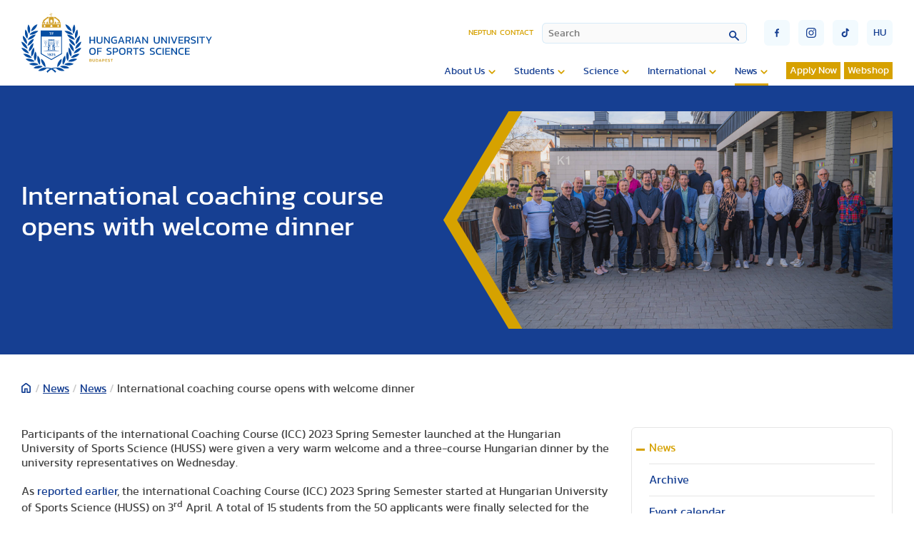

--- FILE ---
content_type: text/html; charset=utf-8
request_url: https://www.tf.hu/en/news/news/14602-international-coaching-course-opens-with-welcome-dinner
body_size: 18590
content:

<!doctype html>

<!--
sitebuild:
  _     _       _            _
 | |__ | | __ _| |__   ___  | |__  _   _
 | '_ \| |/ _` | '_ \ / _ \ | '_ \| | | |
 | |_) | | (_| | | | | (_) || | | | |_| |
 |_.__/|_|\__,_|_| |_|\___(_)_| |_|\__,_|
-->

<html lang="en-gb">
<head>
   <link rel="preload" href="/templates/te_v3/js/script.js" as="script">
   <meta charset="utf-8">
	<meta property="og:title" content="International coaching course opens with welcome dinner">
	<meta property="og:type" content="article">
	<meta property="og:image" content="https://www.tf.hu/images/2023/04/Vacsorával_kedveskedtünk_a_nemzetközi_edzőképzés_résztvevőinek.jpg">
	<meta property="og:url" content="https://www.tf.hu/en/news/news/14602-international-coaching-course-opens-with-welcome-dinner">
	<meta property="og:site_name" content="Hungarian University of Sports Science">
	<meta property="og:description" content="Participants of the international Coaching Course  2023 Spring Semester launched at the Hungarian University of Sports Science  were given a very warm welcome and a three-course Hungarian dinner by the university representatives on Wednesday. ">
	<title>Hungarian University of Sports Science - International coaching course opens with welcome dinner</title>
<link href="https://www.tf.hu/components/com_monthlyarchive/assets/uikit/uikit.min.css?v=20251013064916" rel="stylesheet" data-asset-name="web357.monthly-archive.uikit-css">
	<link href="https://www.tf.hu/modules/mod_monthlyarchive/assets/css/mod_monthlyarchive.css?v=20251013064916" rel="stylesheet" data-asset-name="web357.monthly-archive.mod_monthlyarchive">
	<link href="/media/vendor/awesomplete/css/awesomplete.css?1.1.7" rel="stylesheet" data-asset-name="awesomplete">
	<link href="/media/plg_system_jcepro/site/css/content.min.css?86aa0286b6232c4a5b58f892ce080277" rel="stylesheet">
	<link href="/templates/te_v3/css/template.css?34094" rel="stylesheet">
	<link href="/templates/te_v3/css/splide-core.min.css" rel="stylesheet">
	<link href="/templates/te_v3/css/custom.css" rel="stylesheet">
	<link href="/plugins/system/cookiespolicynotificationbar/assets/css/cpnb-style.min.css" rel="stylesheet" media="all">
	<style>

/* BEGIN: Cookies Policy Notification Bar - J! system plugin (Powered by: Web357.com) */
.cpnb-outer { border-color: rgba(32, 34, 38, 1); }
.cpnb-outer.cpnb-div-position-top { border-bottom-width: 1px; }
.cpnb-outer.cpnb-div-position-bottom { border-top-width: 1px; }
.cpnb-outer.cpnb-div-position-top-left, .cpnb-outer.cpnb-div-position-top-right, .cpnb-outer.cpnb-div-position-bottom-left, .cpnb-outer.cpnb-div-position-bottom-right { border-width: 1px; }
.cpnb-message { color: #f1f1f3; }
.cpnb-message a { color: #ffffff }
.cpnb-button, .cpnb-button-ok, .cpnb-m-enableAllButton { -webkit-border-radius: 4px; -moz-border-radius: 4px; border-radius: 4px; font-size: 12px; color: #ffffff; background-color: rgba(0, 120, 193, 0.8); }
.cpnb-button:hover, .cpnb-button:focus, .cpnb-button-ok:hover, .cpnb-button-ok:focus, .cpnb-m-enableAllButton:hover, .cpnb-m-enableAllButton:focus { color: #ffffff; background-color: rgba(0, 120, 193, 1); }
.cpnb-button-decline, .cpnb-button-delete, .cpnb-button-decline-modal, .cpnb-m-DeclineAllButton { color: #ffffff; background-color: rgba(175, 38, 20, 0.8); }
.cpnb-button-decline:hover, .cpnb-button-decline:focus, .cpnb-button-delete:hover, .cpnb-button-delete:focus, .cpnb-button-decline-modal:hover, .cpnb-button-decline-modal:focus, .cpnb-m-DeclineAllButton:hover, .cpnb-m-DeclineAllButton:focus { color: #ffffff; background-color: rgba(175, 38, 20, 1); }
.cpnb-button-cancel, .cpnb-button-reload, .cpnb-button-cancel-modal { color: #ffffff; background-color: rgba(90, 90, 90, 1); }
.cpnb-button-cancel:hover, .cpnb-button-cancel:focus, .cpnb-button-reload:hover, .cpnb-button-reload:focus, .cpnb-button-cancel-modal:hover, .cpnb-button-cancel-modal:focus { color: #ffffff; background-color: rgba(54, 54, 54, 1); }
.cpnb-button-settings, .cpnb-button-settings-modal { color: #ffffff; background-color: rgba(90, 90, 90, 1); }
.cpnb-button-settings:hover, .cpnb-button-settings:focus, .cpnb-button-settings-modal:hover, .cpnb-button-settings-modal:focus { color: #ffffff; background-color: rgba(54, 54, 54, 1); }
.cpnb-button-more-default, .cpnb-button-more-modal { color: #363636; background-color: rgba(211, 187, 154, 0.8); }
.cpnb-button-more-default:hover, .cpnb-button-more-modal:hover, .cpnb-button-more-default:focus, .cpnb-button-more-modal:focus { color: #363636; background-color: rgba(211, 187, 154, 1); }
.cpnb-m-SaveChangesButton { color: #ffffff; background-color: rgba(133, 199, 136, 1); }
.cpnb-m-SaveChangesButton:hover, .cpnb-m-SaveChangesButton:focus { color: #ffffff; background-color: rgba(96, 153, 100, 1); }
@media only screen and (max-width: 600px) {
.cpnb-left-menu-toggle::after, .cpnb-left-menu-toggle-button {
content: "Categories";
}
}
/* END: Cookies Policy Notification Bar - J! system plugin (Powered by: Web357.com) */
</style>
<script src="/media/vendor/jquery/js/jquery.js?3.7.1" data-asset-name="jquery"></script>
	<script src="https://www.tf.hu/components/com_monthlyarchive/assets/js/jq.no-conflict.js?v=20251013064916" data-asset-name="web357.monthly-archive.noconflict-js"></script>
	<script src="https://www.tf.hu/components/com_monthlyarchive/assets/uikit/uikit.min.js?v=20251013064916" data-asset-name="web357.monthly-archive.uikit-js"></script>
	<script src="https://www.tf.hu/components/com_monthlyarchive/assets/uikit/uikit-icons.min.js?v=20251013064916" data-asset-name="web357.monthly-archive.uikit-js-icons"></script>
	<script type="application/json" class="joomla-script-options new">{
    "joomla.jtext": {
        "MOD_FINDER_SEARCH_VALUE": "Search",
        "JLIB_JS_AJAX_ERROR_OTHER": "An error has occurred while fetching the JSON data: HTTP %s status code.",
        "JLIB_JS_AJAX_ERROR_PARSE": "A parse error has occurred while processing the following JSON data:<br><code style=\"color:inherit;white-space:pre-wrap;padding:0;margin:0;border:0;background:inherit;\">%s<\/code>"
    },
    "finder-search": {
        "url": "\/en\/component\/finder\/?task=suggestions.suggest&format=json&tmpl=component&Itemid=115"
    },
    "system.paths": {
        "root": "",
        "rootFull": "https:\/\/www.tf.hu\/",
        "base": "",
        "baseFull": "https:\/\/www.tf.hu\/"
    },
    "csrf.token": "f026634fb5581c6d4aeeaebc9e19dcee"
}</script>
	<script src="/media/system/js/core.js?2cb912" data-asset-name="core"></script>
	<script src="/media/vendor/awesomplete/js/awesomplete.js?1.1.7" defer data-asset-name="awesomplete"></script>
	<script src="/media/com_finder/js/finder.js?755761" type="module" data-asset-name="com_finder.finder" data-asset-dependencies="core"></script>
	<script src="/plugins/system/cookiespolicynotificationbar/assets/js/cookies-policy-notification-bar.min.js"></script>
	<script type="application/ld+json">{
    "@context": "https://schema.org",
    "@graph": [
        {
            "@type": "Organization",
            "@id": "https://www.tf.hu/#/schema/Organization/base",
            "name": "Hungarian University of Sports Science",
            "url": "https://www.tf.hu/"
        },
        {
            "@type": "WebSite",
            "@id": "https://www.tf.hu/#/schema/WebSite/base",
            "url": "https://www.tf.hu/",
            "name": "Hungarian University of Sports Science",
            "publisher": {
                "@id": "https://www.tf.hu/#/schema/Organization/base"
            },
            "potentialAction": {
                "@type": "SearchAction",
                "target": "https://www.tf.hu/en/search?q={search_term_string}",
                "query-input": "required name=search_term_string"
            }
        },
        {
            "@type": "WebPage",
            "@id": "https://www.tf.hu/#/schema/WebPage/base",
            "url": "https://www.tf.hu/en/news/news/14602-international-coaching-course-opens-with-welcome-dinner",
            "name": "Hungarian University of Sports Science - International coaching course opens with welcome dinner",
            "isPartOf": {
                "@id": "https://www.tf.hu/#/schema/WebSite/base"
            },
            "about": {
                "@id": "https://www.tf.hu/#/schema/Organization/base"
            },
            "inLanguage": "en-GB"
        },
        {
            "@type": "Article",
            "@id": "https://www.tf.hu/#/schema/com_content/article/14602",
            "name": "International coaching course opens with welcome dinner",
            "headline": "International coaching course opens with welcome dinner",
            "inLanguage": "en-GB",
            "thumbnailUrl": "images/2023/04/Vacsorával_kedveskedtünk_a_nemzetközi_edzőképzés_résztvevőinek.jpg",
            "articleSection": "Hírek gyűjtő (en), News",
            "dateCreated": "2023-04-13T08:09:08+00:00",
            "isPartOf": {
                "@id": "https://www.tf.hu/#/schema/WebPage/base"
            }
        }
    ]
}</script>
	<script>jMA(document).ready(function($) {
    "use strict";

	// bind change event to select
	$('#filter_date_module').on('change', function () {

		var filter_date_module = $('#filter_date_module').val(); // get selected value
		var menu_item_id = $('#menu_item_id_module').val(); // get selected value

		var url = 'index.php?option=com_monthlyarchive';

		if (filter_date_module) 
		{
			var date_arr = filter_date_module.split("-");
			var year = date_arr[0];
			var month = date_arr[1];

			if (year)
			{
				url += '&year=' + year;
			}

			if (month)
			{
				url += '&month=' + month;
			}
		}
		else
		{
			url += '&year=all';
		}

		if (menu_item_id) 
		{
			url += '&Itemid=' + menu_item_id;
		}

		url += '&task=archive.goToURL';

		$('#maModuleForm').attr('action', url);
		$('#maModuleForm').submit();
	});
});</script>
	<script>
document.addEventListener('DOMContentLoaded', function() {
    // Radio és checkbox letiltott mezők
    var disabledInputs = document.querySelectorAll('input[type="radio"][disabled], input[type="checkbox"][disabled]');
    disabledInputs.forEach(function(input) {
        var label = input.nextElementSibling;
        if (label && label.classList.contains('form-check-label')) {
            label.style.opacity = '0.5';
            label.style.textDecoration = 'line-through';
            label.style.cursor = 'not-allowed';
            label.style.color = '#999';
        }
    });
});
</script>
	<script>

// BEGIN: Cookies Policy Notification Bar - J! system plugin (Powered by: Web357.com)
var cpnb_config = {"w357_joomla_caching":0,"w357_position":"bottom","w357_show_close_x_icon":"1","w357_hide_after_time":"yes","w357_duration":"60","w357_animate_duration":"1000","w357_limit":"0","w357_message":"We use cookies to improve your experience on our website. By browsing this website, you agree to our use of cookies.","w357_display_ok_btn":"1","w357_buttonText":"Ok, I\u0027ve understood!","w357_display_decline_btn":"1","w357_buttonDeclineText":"Decline","w357_display_cancel_btn":"0","w357_buttonCancelText":"Cancel","w357_display_settings_btn":"1","w357_buttonSettingsText":"Settings","w357_buttonMoreText":"More Info","w357_buttonMoreLink":"","w357_display_more_info_btn":"1","w357_fontColor":"#f1f1f3","w357_linkColor":"#ffffff","w357_fontSize":"12px","w357_backgroundColor":"rgba(50, 58, 69, 1)","w357_borderWidth":"1","w357_body_cover":"1","w357_overlay_state":"0","w357_overlay_color":"rgba(10, 10, 10, 0.3)","w357_height":"auto","w357_cookie_name":"cookiesDirective","w357_link_target":"_self","w357_popup_width":"800","w357_popup_height":"600","w357_customText":"\u003Ch1\u003ECookies Policy\u003C\/h1\u003E\r\n\u003Chr \/\u003E\r\n\u003Ch3\u003EGeneral Use\u003C\/h3\u003E\r\n\u003Cp\u003EWe use cookies, tracking pixels and related technologies on our website. Cookies are small data files that are served by our platform and stored on your device. Our site uses cookies dropped by us or third parties for a variety of purposes including to operate and personalize the website. Also, cookies may also be used to track how you use the site to target ads to you on other websites.\u003C\/p\u003E\r\n\u003Ch3\u003EThird Parties\u003C\/h3\u003E\r\n\u003Cp\u003EOur website employs the use the various third-party services. Through the use of our website, these services may place anonymous cookies on the Visitor\u0027s browser and may send their own cookies to the Visitor\u0027s cookie file. Some of these services include but are not limited to: Google, Facebook, Twitter, Adroll, MailChimp, Sucuri, Intercom and other social networks, advertising agencies, security firewalls, analytics companies and service providers. These services may also collect and use anonymous identifiers such as IP Address, HTTP Referrer, Unique Device Identifier and other non-personally identifiable information and server logs.\u003C\/p\u003E\r\n\u003Chr \/\u003E","w357_more_info_btn_type":"custom_text","w357_blockCookies":"1","w357_autoAcceptAfterScrolling":"0","w357_numOfScrolledPixelsBeforeAutoAccept":"300","w357_reloadPageAfterAccept":"0","w357_enableConfirmationAlerts":"0","w357_enableConfirmationAlertsForAcceptBtn":0,"w357_enableConfirmationAlertsForDeclineBtn":0,"w357_enableConfirmationAlertsForDeleteBtn":0,"w357_confirm_allow_msg":"Performing this action will enable all cookies set by this website. Are you sure that you want to enable all cookies on this website?","w357_confirm_delete_msg":"Performing this action will remove all cookies set by this website. Are you sure that you want to disable and delete all cookies from your browser?","w357_show_in_iframes":"0","w357_shortcode_is_enabled_on_this_page":0,"w357_base_url":"https:\/\/www.tf.hu\/","w357_base_ajax_url":"https:\/\/www.tf.hu\/","w357_current_url":"https:\/\/www.tf.hu\/en\/news\/news\/14602-international-coaching-course-opens-with-welcome-dinner","w357_always_display":"0","w357_show_notification_bar":true,"w357_expiration_cookieSettings":"365","w357_expiration_cookieAccept":"365","w357_expiration_cookieDecline":"180","w357_expiration_cookieCancel":"3","w357_accept_button_class_notification_bar":"cpnb-accept-btn","w357_decline_button_class_notification_bar":"cpnb-decline-btn","w357_cancel_button_class_notification_bar":"cpnb-cancel-btn","w357_settings_button_class_notification_bar":"cpnb-settings-btn","w357_moreinfo_button_class_notification_bar":"cpnb-moreinfo-btn","w357_accept_button_class_notification_bar_modal_window":"cpnb-accept-btn-m","w357_decline_button_class_notification_bar_modal_window":"cpnb-decline-btn-m","w357_save_button_class_notification_bar_modal_window":"cpnb-save-btn-m","w357_buttons_ordering":"[\u0022ok\u0022,\u0022decline\u0022,\u0022cancel\u0022,\u0022settings\u0022,\u0022moreinfo\u0022]"};
// END: Cookies Policy Notification Bar - J! system plugin (Powered by: Web357.com)
</script>
	<script>

// BEGIN: Cookies Policy Notification Bar - J! system plugin (Powered by: Web357.com)
var cpnb_cookiesCategories = {"cookie_categories_group0":{"cookie_category_id":"required-cookies","cookie_category_name":"Szükséges sütik","cookie_category_description":"A szükséges vagy funkcionális sütik a webhelyeink funkcionalitására vonatkoznak, és lehetővé teszik számunkra, hogy javítsuk a weboldalunkon keresztül kínált szolgáltatásokat, például lehetővé téve számunkra, hogy információkat vigyünk át a weboldalunk egyes oldalai közt. Így elkerülhetjük a beállítások újbóli beírását, amikor visszatér weboldalunkra.\r\n\u003Cbr \/\u003E\u003Cbr \/\u003E\r\n\u003Cul\u003E\r\n\u003Cli\u003E- véletlenszerű szám (Joomla munkamenet) \r\n\u003Cli\u003E- cookiesDirective\r\n\u003Cli\u003E- cpnb_cookiesSettings\r\n\u003C\/ul\u003E","cookie_category_checked_by_default":"2","cookie_category_status":"1"},"cookie_categories_group1":{"cookie_category_id":"analytical-cookies","cookie_category_name":"Google Analytics sütik","cookie_category_description":"Az Európai Gazdasági Térségben (EGT) lévő végfelhasználóknak beleegyezésüket kell adniuk ahhoz, hogy személyes adataikat hirdetési célokból megosszák a Google-lal, az EU-beli felhasználók hozzájárulására vonatkozó irányelveknek megfelelően. Ha az adatok nincsenek megjelölve beleegyezettként, az hatással lehet a hirdetések személyre szabására és a mérésre.","cookie_category_checked_by_default":"1","cookie_category_status":"1"},"cookie_categories_group2":{"cookie_category_id":"social-media-cookies","cookie_category_name":"Közösségi média","cookie_category_description":"Ezek a sütik lehetővé teszik a weboldal tartalmainak megosztását a közösségi média platformjaival (pl. Facebook, Twitter, Instagram). Nem ellenőrizhetjük ezeket a sütiket, mivel maguk a közösségi média platformok állítják be őket.\r\n\u003Cbr \/\u003E\u003Cbr \/\u003E\r\n\u003Cul\u003E\r\n\u003Cli\u003E- __atuvc\r\n\u003Cli\u003E- __atuvs\r\n\u003C\/ul\u003E","cookie_category_checked_by_default":"1","cookie_category_status":"1"}};
// END: Cookies Policy Notification Bar - J! system plugin (Powered by: Web357.com)
</script>
	<script>

// BEGIN: Cookies Policy Notification Bar - J! system plugin (Powered by: Web357.com)
var cpnb_manager = {"w357_m_modalState":"1","w357_m_floatButtonState":"0","w357_m_floatButtonPosition":"bottom_left","w357_m_HashLink":"cookies","w357_m_modal_menuItemSelectedBgColor":"rgba(200, 200, 200, 1)","w357_m_saveChangesButtonColorAfterChange":"rgba(13, 92, 45, 1)","w357_m_floatButtonIconSrc":"https:\/\/www.tf.hu\/media\/plg_system_cookiespolicynotificationbar\/icons\/cpnb-cookies-manager-icon-1-64x64.png","w357_m_FloatButtonIconType":"image","w357_m_FloatButtonIconFontAwesomeName":"fas fa-cookie-bite","w357_m_FloatButtonIconFontAwesomeSize":"fa-lg","w357_m_FloatButtonIconFontAwesomeColor":"rgba(61, 47, 44, 0.84)","w357_m_FloatButtonIconUikitName":"cog","w357_m_FloatButtonIconUikitSize":"1","w357_m_FloatButtonIconUikitColor":"rgba(61, 47, 44, 0.84)","w357_m_floatButtonText":"Cookies Manager","w357_m_modalHeadingText":"Advanced Cookie Settings","w357_m_checkboxText":"Engedélyezett","w357_m_lockedText":"(Locked)","w357_m_EnableAllButtonText":"Allow All Cookies","w357_m_DeclineAllButtonText":"Decline All Cookies","w357_m_SaveChangesButtonText":"Save Settings","w357_m_confirmationAlertRequiredCookies":"These cookies are strictly necessary for this website. You can\u0027t disable this category of cookies. Thank you for understanding!"};
// END: Cookies Policy Notification Bar - J! system plugin (Powered by: Web357.com)
</script>

   <meta http-equiv="X-UA-Compatible" content="IE=edge,chrome=1">
   <meta name="viewport" content="width=device-width, initial-scale=1.0, maximum-scale=1.0, user-scalable=0">

   <!-- Extra sorok, ha azt akarjuk, hogy a fájlok minden esetben újra töltődjenek 
      <meta Http-Equiv="Cache-Control" Content="no-cache">
      <meta Http-Equiv="Pragma" Content="no-cache">
      <meta Http-Equiv="Expires" Content="0">
      <meta Http-Equiv="Pragma-directive: no-cache">
      <meta Http-Equiv="Cache-directive: no-cache">
   -->

   <!-- Favicon -->
   <link rel="apple-touch-icon" sizes="180x180" href="https://tf.hu/templates/te_v3/images/favicon/apple-touch-icon.png">
   <link rel="icon" type="image/png" sizes="32x32" href="https://tf.hu/templates/te_v3/images/favicon/favicon-32x32.png">
   <link rel="icon" type="image/png" sizes="16x16" href="https://tf.hu/templates/te_v3/images/favicon/favicon-16x16.png">
   <link rel="manifest" href="https://tf.hu/templates/te_v3/images/favicon/site.webmanifest">
   <link rel="mask-icon" href="https://tf.hu/templates/te_v3/images/favicon/safari-pinned-tab.svg" color="#5bbad5">
   <link rel="shortcut icon" href="https://tf.hu/templates/te_v3/images/favicon/favicon.ico">
   <meta name="msapplication-TileColor" content="#2d89ef">
   <meta name="msapplication-config" content="https://tf.hu/templates/te_v3/images/favicon/browserconfig.xml">
   <meta name="theme-color" content="#ffffff">

<!-- BEGIN: Google Analytics (alapértelmezett) -->
<script>
window.dataLayer = window.dataLayer || [];
function gtag(){dataLayer.push(arguments);}
gtag('consent', 'default', {
    'ad_storage': 'denied',
    'analytics_storage': 'denied',
    'functionality_storage': 'denied',
    'security_storage': 'denied',
    'personalization_storage': 'denied',
    'ad_personalization': 'denied',
    'ad_user_data': 'denied'
});
</script>

<!-- Google tag (gtag.js) -->
<script async src="https://www.googletagmanager.com/gtag/js?id=G-15ZZJKBK85"></script>
<script>
window.dataLayer = window.dataLayer || [];
function gtag(){dataLayer.push(arguments);}
gtag('js', new Date());
gtag('config', 'G-15ZZJKBK85');
</script>

<!-- END: Google Analytics (alapértelmezett) -->

<!-- BEGIN: Google Analytics (ha a felhasználó beleegyezik) -->
<script>
gtag('consent', 'update', {
    'ad_storage': 'granted',
    'analytics_storage': 'granted',
    'functionality_storage': 'granted',
    'security_storage': 'granted',
    'personalization_storage': 'granted',
    'ad_personalization': 'granted',
    'ad_user_data': 'granted'
});
</script>
<!-- END: Google Analytics (ha a felhasználó beleegyezik) -->
</head>
<body id="id3087">

   <section id="header">
      <div class="container">

                  <a id="logo" href="/en"><div id="logoPlaceholderEn"></div></a>
         
         <div id="navigationContainer">

            <div id="miscellaneousNavigations">
               <ul id="headerMenu">
<li class="item-111"><a href="https://neptun.tf.hu/hallgato/login.aspx" target="_blank" rel="noopener noreferrer">Neptun</a></li><li class="item-3089"><a href="/en/about-us/contact" >Contact</a></li></ul>

               
<form id="finder-searchform" action="/en/search" method="get" role="search">
    <div class="mod-finder__search input-group"><input type="text" name="q" id="mod-finder-searchword341" class="js-finder-search-query form-control" value="" placeholder="Search"><button class="btn btn-primary" type="submit"></button></div>
            </form>

               <button id="mobileSearchButton"><img src="/templates/te_v3/images/lupe.svg" /></button>
               <div id="burgerMenu" class="">
                  <div class="top"></div>
                  <div class="middle"></div>
                  <div class="bottom"></div>
               </div>
               <div id="miscellaneousButtons">
                  <div>
                     <a href="https://www.facebook.com/uniTestnevelesiEgyetem" target="_blank"><button class="socialButton" id="socialButtonFacebook" type="submit"><img src="/templates/te_v3/images/socialFacebook.svg" /></button></a>
                     <a href="https://www.instagram.com/sportsuniversity_tf" target="_blank"><button class="socialButton" id="socialButtonInstagram" type="submit"><img src="/templates/te_v3/images/socialInstagram.svg" /></button></a>
                     <a href="https://www.tiktok.com/@testnevelesiegyetem" target="_blank"><button class="socialButton" id="socialButtonToktok" type="submit"><img src="/templates/te_v3/images/socialTiktok.svg" /></button></a>
                  </div>
                  
  
   <a href="/hu/hirek/hirek">
   <button class="languageSelectorButton" type="submit">hu</button>
   </a>

    
               </div>
            </div>

            <input type="checkbox" name="nav" id="main-nav-check">
            <div id="menuContainer">
                              <ul id="siteMenu" class="desktopMenu">
<li class="item-2968 deeper parent"><a href="#" >About Us</a><ul class="nav-child unstyled small"><li class="item-2973"><a href="/en/about-us/mission-and-vision" >Mission and Vision</a></li><li class="item-2974 deeper parent"><a href="/en/about-us/legacy" >Legacy</a><ul class="nav-child unstyled small"><li class="item-2982"><a href="/en/about-us/legacy/te-history" >TE History</a></li><li class="item-2983"><a href="/en/about-us/legacy/pride-board" >Pride Board</a></li></ul></li><li class="item-2975"><a href="/en/about-us/facts-and-figures" >Facts and Figures</a></li><li class="item-4037"><a href="/en/about-us/official-documents" >Official documents</a></li><li class="item-2976 deeper parent"><a href="/en/about-us/organization" >Organization</a><ul class="nav-child unstyled small"><li class="item-2984"><a href="/en/about-us/organization/management" >Management</a></li><li class="item-2985"><a href="/en/about-us/organization/institutes" >Institutes</a></li><li class="item-2986 deeper parent"><a href="/en/about-us/organization/departments" >Departments</a><ul class="nav-child unstyled small"><li class="item-3021 deeper parent"><a href="/en/about-us/organization/departments/research-center-for-molecular-exercise-science" >Research Center for Molecular Exercise Science</a><ul class="nav-child unstyled small"><li class="item-3022"><a href="/en/about-us/organization/departments/research-center-for-molecular-exercise-science/research-and-development" >Research and development</a></li><li class="item-3023"><a href="/en/about-us/organization/departments/research-center-for-molecular-exercise-science/members" >Members</a></li><li class="item-3024"><a href="/en/about-us/organization/departments/research-center-for-molecular-exercise-science/cooperations" >Cooperations</a></li><li class="item-3025"><a href="/en/about-us/organization/departments/research-center-for-molecular-exercise-science/grants-and-sponsors" >Grants and Sponsors</a></li><li class="item-3026"><a href="/en/about-us/organization/departments/research-center-for-molecular-exercise-science/thesis-topics" >Thesis Topics</a></li><li class="item-3028"><a href="/en/about-us/organization/departments/research-center-for-molecular-exercise-science/contact" >Contact</a></li></ul></li></ul></li><li class="item-2987"><a href="/en/about-us/organization/international-relations-center" >International Relations Center</a></li><li class="item-4231"><a href="/en/about-us/organization/technology-and-knowledge-transfer-center" >Technology and Knowledge Transfer Center</a></li></ul></li><li class="item-2977 deeper parent"><a href="/en/about-us/library-and-archives" >Library and Archives</a><ul class="nav-child unstyled small"><li class="item-2988"><a href="/en/about-us/library-and-archives/journals-online" >Journals (online)</a></li></ul></li><li class="item-2978"><a href="/en/about-us/quality-assurance" >Quality Assurance</a></li><li class="item-2980"><a href="/en/about-us/contact" >Contact</a></li><li class="item-3913 deeper parent"><a href="/en/about-us/events" >Events</a><ul class="nav-child unstyled small"><li class="item-3914 deeper parent"><a href="/en/about-us/events/biomechanics-in-sport-and-ageing-symposium" >Biomechanics in Sport and Ageing Symposium</a><ul class="nav-child unstyled small"><li class="item-4373"><a href="https://tf.hu/files/docs/biomechanika/2025/Biomechanics_in_Sport_and_Ageing_-_Injury_prevention_and_rehabilitation_programme-1-2.pdf" >Programme</a></li><li class="item-4634"><a href="https://tf.hu/files/docs/biomechanika/2025/BSA_Injury_Prevention_and_Rehabilitation_-_Program__abstracts.pdf" target="_blank" rel="noopener noreferrer">Abstract booklet</a></li><li class="item-4409"><a href="https://cooltix.hu/event/67dd25602a64b566b035d552" >Registration</a></li><li class="item-4536"><a href="/en/about-us/events/biomechanics-in-sport-and-ageing-symposium/key-dates" >Key dates</a></li><li class="item-4374"><a href="/en/about-us/events/biomechanics-in-sport-and-ageing-symposium/invited-speakers-biographical-sketch" >Invited speakers’ biographical sketch</a></li><li class="item-4375"><a href="/en/about-us/events/biomechanics-in-sport-and-ageing-symposium/abstract-submission-for-student-poster-award" >Poster submission</a></li><li class="item-4377"><a href="/en/about-us/events/biomechanics-in-sport-and-ageing-symposium/continuing-education-credits" >Continuing education credits</a></li><li class="item-4378"><a href="/en/about-us/events/biomechanics-in-sport-and-ageing-symposium/conference-venue" >Conference venue</a></li><li class="item-4379"><a href="/en/about-us/events/biomechanics-in-sport-and-ageing-symposium/how-to-get-to-budapest" >How to get to Budapest</a></li><li class="item-4380"><a href="/en/about-us/events/biomechanics-in-sport-and-ageing-symposium/accommodation" >Accommodation</a></li><li class="item-4381"><a href="/en/about-us/events/biomechanics-in-sport-and-ageing-symposium/social-programs" >Social programs</a></li><li class="item-4382"><a href="/en/about-us/events/biomechanics-in-sport-and-ageing-symposium/committees" >Committees</a></li><li class="item-4526"><a href="/en/about-us/events/biomechanics-in-sport-and-ageing-symposium/partners" >Partners</a></li><li class="item-4540"><a href="/en/about-us/events/biomechanics-in-sport-and-ageing-symposium/paah-symposium" >PAAH Symposium</a></li><li class="item-4620"><a href="/en/about-us/events/biomechanics-in-sport-and-ageing-symposium/satellite-meeting" >Satellite Meeting</a></li><li class="item-4383"><a href="/en/about-us/events/biomechanics-in-sport-and-ageing-symposium/contact" >Contact</a></li><li class="item-4086 deeper parent"><a href="/en/about-us/events/biomechanics-in-sport-and-ageing-symposium/archive" >Archive</a><ul class="nav-child unstyled small"><li class="item-4087"><a href="https://tf.hu/en/news/news/15134-many-turn-up-at-the-biomechanics-symposium-held-at-huss" >2023</a></li><li class="item-4372 deeper parent"><a href="/en/about-us/events/biomechanics-in-sport-and-ageing-symposium/archive/2024" >2024</a><ul class="nav-child unstyled small"><li class="item-3921"><a href="/en/about-us/events/biomechanics-in-sport-and-ageing-symposium/archive/2024/program" >Program</a></li><li class="item-4300"><a href="https://tf.hu/files/docs/biomechanika/2024/Biomechanics_in_Sport_and_Ageing_-_Program__abstracts.pdf" target="_blank" rel="noopener noreferrer">Abstract booklet</a></li><li class="item-3918"><a href="https://cooltix.hu/event/6614ffea07fd157b5bd8c9c4" >Registration</a></li><li class="item-3917"><a href="/en/about-us/events/biomechanics-in-sport-and-ageing-symposium/archive/2024/invited-speakers-biographical-sketch" >Invited speakers’ biographical sketch</a></li><li class="item-3916"><a href="/en/about-us/events/biomechanics-in-sport-and-ageing-symposium/archive/2024/abstract-subsmission-student-poster-award" >Abstract submission for student poster award</a></li><li class="item-3915"><a href="/en/about-us/events/biomechanics-in-sport-and-ageing-symposium/archive/2024/abstract-subsmission-invited-speakers" >Abstract submission for invited speakers</a></li><li class="item-3919"><a href="/en/about-us/events/biomechanics-in-sport-and-ageing-symposium/archive/2024/continuing-education-credits" >Continuing education credits</a></li><li class="item-3920"><a href="/en/about-us/events/biomechanics-in-sport-and-ageing-symposium/archive/2024/conference-venue" >Conference venue</a></li><li class="item-3922"><a href="/en/about-us/events/biomechanics-in-sport-and-ageing-symposium/archive/2024/how-to-get-to-budapest" >How to get to Budapest</a></li><li class="item-3923"><a href="/en/about-us/events/biomechanics-in-sport-and-ageing-symposium/archive/2024/accommodation" >Accommodation</a></li><li class="item-3924"><a href="/en/about-us/events/biomechanics-in-sport-and-ageing-symposium/archive/2024/social-programs" >Social programs</a></li><li class="item-3925"><a href="/en/about-us/events/biomechanics-in-sport-and-ageing-symposium/archive/2024/committees" >Committees</a></li><li class="item-3944"><a href="/en/about-us/events/biomechanics-in-sport-and-ageing-symposium/archive/2024/contact" >Contact</a></li></ul></li></ul></li></ul></li><li class="item-4332"><a href="https://easm2025.com/en/" >EASM 2025</a></li><li class="item-3563 deeper parent"><a href="/en/about-us/events/eass2023-conference" >EASS2023 Conference</a><ul class="nav-child unstyled small"><li class="item-3565"><a href="/en/about-us/events/eass2023-conference/call-for-abstracts" >Call for Abstracts</a></li><li class="item-3573"><a href="/en/about-us/events/eass2023-conference/phd-student-workshop" >PHD Student Workshop</a></li><li class="item-3566"><a href="/en/about-us/events/eass2023-conference/deadlines-for-submission-and-payments" >Deadlines for submission and payments</a></li><li class="item-3592"><a href="/en/about-us/events/eass2023-conference/abstract-submission" >Abstract submission</a></li><li class="item-3567"><a href="/en/about-us/events/eass2023-conference/registration" >Registration</a></li><li class="item-3568"><a href="/en/about-us/events/eass2023-conference/conference-venue" >Conference venue</a></li><li class="item-3575"><a href="/en/about-us/events/eass2023-conference/plenary-speakers" >Plenary speakers</a></li><li class="item-3576"><a href="/en/about-us/events/eass2023-conference/program" >Program</a></li><li class="item-3569"><a href="/en/about-us/events/eass2023-conference/how-to-get-to-budapest" >How to get to Budapest</a></li><li class="item-3570"><a href="/en/about-us/events/eass2023-conference/accomodation" >Accomodation</a></li><li class="item-3571"><a href="/en/about-us/events/eass2023-conference/social-events" >Social Events</a></li><li class="item-3619"><a href="/en/about-us/events/eass2023-conference/committees" >Committees</a></li></ul></li><li class="item-2981 deeper parent"><a href="/en/about-us/events/sport-and-innovation-conference" >Sport and Innovation Conference</a><ul class="nav-child unstyled small"><li class="item-2989"><a href="/en/about-us/events/sport-and-innovation-conference/program" >Program</a></li><li class="item-2990"><a href="/en/about-us/events/sport-and-innovation-conference/venue" >Venue</a></li><li class="item-3289"><a href="/en/about-us/events/sport-and-innovation-conference/transfer" >Transfer</a></li><li class="item-3290"><a href="/en/about-us/events/sport-and-innovation-conference/accomodation" >Accomodation</a></li><li class="item-2991"><a href="/en/about-us/events/sport-and-innovation-conference/sponsors" >Sponsors, partners, exhibitors</a></li><li class="item-2992"><a href="/en/about-us/events/sport-and-innovation-conference/registration-abstracts" >Registration / Abstracts</a></li><li class="item-2993"><a href="/en/about-us/events/sport-and-innovation-conference/publication-opportunity" >Publication Opportunity</a></li><li class="item-2994"><a href="/en/about-us/events/sport-and-innovation-conference/download" >Download</a></li><li class="item-2995"><a href="/en/about-us/events/sport-and-innovation-conference/gallery" >Gallery</a></li><li class="item-2996"><a href="/en/about-us/events/sport-and-innovation-conference/contact" >Contact</a></li><li class="item-3012 deeper parent"><a href="/en/about-us/events/sport-and-innovation-conference/archive" >Archive</a><ul class="nav-child unstyled small"><li class="item-3013 deeper parent"><a href="/en/about-us/events/sport-and-innovation-conference/archive/sportinno-2019" >SportInno 2019</a><ul class="nav-child unstyled small"><li class="item-3014"><a href="/en/about-us/events/sport-and-innovation-conference/archive/sportinno-2019/program" >Program</a></li><li class="item-3015"><a href="/en/about-us/events/sport-and-innovation-conference/archive/sportinno-2019/keynote-speaker" >Keynote speaker</a></li><li class="item-3016"><a href="/en/about-us/events/sport-and-innovation-conference/archive/sportinno-2019/venue" >Venue</a></li><li class="item-3017"><a href="/en/about-us/events/sport-and-innovation-conference/archive/sportinno-2019/sponsors" >Sponsors</a></li><li class="item-3018"><a href="/en/about-us/events/sport-and-innovation-conference/archive/sportinno-2019/registration-abstracts" >Registration / Abstracts</a></li><li class="item-3019"><a href="/en/about-us/events/sport-and-innovation-conference/archive/sportinno-2019/publication-opportunity" >Publication Opportunity</a></li><li class="item-3020"><a href="/en/about-us/events/sport-and-innovation-conference/archive/sportinno-2019/download" >Download</a></li></ul></li></ul></li></ul></li><li class="item-3053 deeper parent"><a href="/en/about-us/events/international-student-conference" >International Student Science Conference</a><ul class="nav-child unstyled small"><li class="item-4679"><a href="/en/about-us/events/international-student-conference/call-for-abstracts" >Call for Abstracts</a></li><li class="item-4680"><a href="/en/about-us/events/international-student-conference/deadlines-for-submission-and-payments" >Deadlines for submission and payments</a></li><li class="item-4681"><a href="https://forms.cloud.microsoft/Pages/ResponsePage.aspx?id=1rZ4ROJfZ0KrY4tfJnSdwGPQilk89ItHnQLJW2Ryyu1UMlBVQ1ZGQTRUQ1U1SlZBUk1WOVpGVEdSUC4u&amp;embed=true" >Abstract submission</a></li><li class="item-4682"><a href="/en/about-us/events/international-student-conference/registration" >Registration</a></li><li class="item-4683"><a href="/en/about-us/events/international-student-conference/conference-venue" >Conference venue</a></li><li class="item-4684"><a href="/en/about-us/events/international-student-conference/keynote-speakers" >Keynote speakers </a></li><li class="item-4685"><a href="/en/about-us/events/international-student-conference/program" >Program</a></li><li class="item-4686"><a href="/en/about-us/events/international-student-conference/how-to-get-to-budapest" >How to get to Budapest</a></li><li class="item-4687"><a href="/en/about-us/events/international-student-conference/accomodation" >Accomodation</a></li><li class="item-4688"><a href="/en/about-us/events/international-student-conference/social-events" >Social Events</a></li><li class="item-4689"><a href="/en/about-us/events/international-student-conference/committees" >Committees</a></li><li class="item-3062 deeper parent"><a href="/en/about-us/events/international-student-conference/archive" >Archive</a><ul class="nav-child unstyled small"><li class="item-4678 deeper parent"><a href="/en/about-us/events/international-student-conference/archive/iscss-2024" >ISCSS 2024</a><ul class="nav-child unstyled small"><li class="item-3806"><a href="/en/about-us/events/international-student-conference/archive/iscss-2024/call-for-abstracts" >Call for Abstracts</a></li><li class="item-3807"><a href="/en/about-us/events/international-student-conference/archive/iscss-2024/deadlines-for-submission-and-payments" >Deadlines for submission and payments</a></li><li class="item-3060"><a href="/en/about-us/events/international-student-conference/archive/iscss-2024/abstract-submission" >Abstract submission</a></li><li class="item-3816"><a href="/en/about-us/events/international-student-conference/archive/iscss-2024/registration" >Registration</a></li><li class="item-3808"><a href="/en/about-us/events/international-student-conference/archive/iscss-2024/conference-venue-2" >Conference venue</a></li><li class="item-3809"><a href="/en/about-us/events/international-student-conference/archive/iscss-2024/plenary-speakers" >Keynote speakers</a></li><li class="item-3810"><a href="/en/about-us/events/international-student-conference/archive/iscss-2024/program" >Program</a></li><li class="item-3811"><a href="/en/about-us/events/international-student-conference/archive/iscss-2024/how-to-get-to-budapest" >How to get to Budapest</a></li><li class="item-3812"><a href="/en/about-us/events/international-student-conference/archive/iscss-2024/accomodation" >Accomodation</a></li><li class="item-3061"><a href="/en/about-us/events/international-student-conference/archive/iscss-2024/accomodation-and-transportation" >Social Events</a></li><li class="item-3813"><a href="/en/about-us/events/international-student-conference/archive/iscss-2024/committees" >Committees</a></li></ul></li><li class="item-3063"><a href="/en/about-us/events/international-student-conference/archive/iscss-2018" >ISCSS 2018</a></li><li class="item-3064"><a href="/en/about-us/events/international-student-conference/archive/iscss-2016" >ISCSS 2016</a></li><li class="item-3065"><a href="/en/about-us/events/international-student-conference/archive/iscss-2014" >ISCSS 2014</a></li><li class="item-3066"><a href="/en/about-us/events/international-student-conference/archive/iscss-2012" >ISCSS 2012</a></li><li class="item-3067"><a href="/en/about-us/events/international-student-conference/archive/iscss-2010" >ISCSS 2010</a></li><li class="item-3068"><a href="/en/about-us/events/international-student-conference/archive/iscss-2008" >ISCSS 2008</a></li><li class="item-3069"><a href="/en/about-us/events/international-student-conference/archive/iscss-2006" >ISCSS 2006</a></li><li class="item-3070"><a href="/en/about-us/events/international-student-conference/archive/iscss-2004" >ISCSS 2004</a></li><li class="item-3071"><a href="/en/about-us/events/international-student-conference/archive/iscss-2002" >ISCSS 2002</a></li></ul></li></ul></li></ul></li><li class="item-4410"><a href="/en/about-us/tf100" >TF100</a></li></ul></li><li class="item-2969 deeper parent"><a href="#" >Students</a><ul class="nav-child unstyled small"><li class="item-3029"><a href="https://international.tf.hu/study/" >Courses</a></li><li class="item-4203"><a href="/en/students/institutional-information" >Institutional information</a></li><li class="item-4565"><a href="/en/students/international-studies-office" >International Studies Office</a></li><li class="item-3031 deeper parent"><a href="/en/students/alumni" >Alumni</a><ul class="nav-child unstyled small"><li class="item-3042"><a href="/en/students/alumni/alumni-registration" >Alumni registration</a></li></ul></li><li class="item-4084"><a href="/en/students/student-feedback" >Student feedback</a></li><li class="item-4402"><a href="/en/students/psychological-counselling" >Psychological counselling</a></li></ul></li><li class="item-2970 deeper parent"><a href="#" >Science</a><ul class="nav-child unstyled small"><li class="item-3179"><a href="/en/science/laboratory-services" >Laboratory services</a></li><li class="item-3051"><a href="/en/science/te-knowledge-map" >TE Knowledge map</a></li><li class="item-3052 deeper parent"><a href="/en/science/school-of-doctoral-studies" >School of Doctoral Studies</a><ul class="nav-child unstyled small"><li class="item-3072 deeper parent"><a href="/en/science/school-of-doctoral-studies/sscyi" >SSCYI</a><ul class="nav-child unstyled small"><li class="item-3074"><a href="/en/science/school-of-doctoral-studies/sscyi/sscyi-2016" >SSCYI 2016</a></li></ul></li><li class="item-3073"><a href="/en/science/school-of-doctoral-studies/stipendium-hungaricum" >Stipendium Hungaricum / Hungarian Diaspora Scholarship</a></li><li class="item-3761"><a href="/en/science/school-of-doctoral-studies/application-for-phd-sympsium" >Application for PhD Sympsium</a></li></ul></li><li class="item-3054"><a href="/en/science/brainsporting" >Brainsporting</a></li><li class="item-3055"><a href="/en/about-us/organization/departments/research-center-for-molecular-exercise-science" >Research Center for Molecular Exercise Science</a></li><li class="item-4195"><a href="/en/science/research-portfolio" >Research Portfolio</a></li><li class="item-4301 deeper parent"><a href="/en/science/academic-publications" >Academic Publications</a><ul class="nav-child unstyled small"><li class="item-3056 deeper parent"><a href="/en/science/academic-publications/physical-education-sport-science-pss" >Physical Education, Sport, Science (PSS)</a><ul class="nav-child unstyled small"><li class="item-3057"><a href="/en/science/academic-publications/physical-education-sport-science-pss/imprint" >Imprint</a></li><li class="item-3058"><a href="/en/science/academic-publications/physical-education-sport-science-pss/guidelines-for-authors" >Guidelines for authors</a></li><li class="item-3059"><a href="/en/science/academic-publications/physical-education-sport-science-pss/previous-issues" >Previous Issues</a></li><li class="item-3341"><a href="/en/science/academic-publications/physical-education-sport-science-pss/manuscript-submission" >Manuscript submission</a></li></ul></li><li class="item-4302"><a href="/en/science/academic-publications/sprint-sport-research-international" >SPRINT (Sport Research International)</a></li></ul></li><li class="item-4690"><a href="/en/about-us/events/international-student-conference" >International Student Science Conference</a></li></ul></li><li class="item-2971 deeper parent"><a href="#" >International</a><ul class="nav-child unstyled small"><li class="item-4341"><a href="https://international.tf.hu/" >International Students</a></li><li class="item-3075"><a href="/en/international/international-partners" >International Partners</a></li><li class="item-3076 deeper parent"><a href="https://international.tf.hu/scholarships/" >International Mobility</a><ul class="nav-child unstyled small"><li class="item-3078"><a href="/en/international/international-mobility/student-mobility" >Student Mobility</a></li><li class="item-3482"><a href="/en/international/international-mobility/icm-mobilities" >ICM Mobilities</a></li></ul></li><li class="item-3077 deeper parent"><a href="/en/international/international-projects" >International Projects</a><ul class="nav-child unstyled small"><li class="item-3080"><a href="/en/international/international-projects/dual-career-for-athletes-dc4ac" >Dual Career for Athletes (DC4AC)</a></li><li class="item-3081"><a href="/en/international/international-projects/fiba" >FIBA</a></li><li class="item-3082"><a href="/en/international/international-projects/athletes-learning-entrepreneurship-atletyc" >Athletes Learning Entrepreneurship (AtLETyC)</a></li><li class="item-3083"><a href="/en/international/international-projects/ijf-academy" >IJF Academy</a></li><li class="item-3084"><a href="/en/international/international-projects/fie-fencing-coaching-program" >FIE Fencing Coaching Program</a></li><li class="item-3633"><a href="/en/international/international-projects/sport-for-sustainable-development" >Sport for Sustainable Development</a></li><li class="item-3634"><a href="/en/international/international-projects/tes-d-sport-diplomacy" >TES-D Sport Diplomacy</a></li><li class="item-3635"><a href="/en/international/international-projects/v4v-projekt-erasmus-sport" >V4V Projekt (Erasmus+ sport)</a></li><li class="item-3636"><a href="/en/international/international-projects/move-the-mind-projekt-erasmus" >Move the Mind Projekt (Erasmus+)</a></li><li class="item-3637"><a href="/en/international/international-projects/less4more-e-sport" >LESS4MORE (E+ sport)</a></li><li class="item-3638"><a href="/en/international/international-projects/roc-erasmus" >ROC (Erasmus+)</a></li><li class="item-3639"><a href="/en/international/international-projects/meter-matters-projekt-e-sport" >Meter Matters Projekt (E+ sport)</a></li><li class="item-4148 deeper parent"><a href="/en/international/international-projects/eu-pe-and-sport-jean-monnet-moduls" >EU PE and Sport, Jean Monnet Moduls</a><ul class="nav-child unstyled small"><li class="item-4149"><a href="/en/international/international-projects/eu-pe-and-sport-jean-monnet-moduls/about-the-project" >About the Project</a></li><li class="item-4150"><a href="https://tf.hu/files/docs/projektek/D1.1_Updated_Intl_New_Univ-Courses_EU-and-Sport.pdf" >Syllabi off the university courses on EU, EU and sport</a></li><li class="item-4151"><a href="https://tf.hu/files/docs/projektek/D1.2_55_student_conf_presteachers_studies.pdf" >Studies and conference presentations </a></li><li class="item-4152"><a href="/en/international/international-projects/eu-pe-and-sport-jean-monnet-moduls/about-the-website-of-the-jmm-project-eu-pe-and-sport" >About the website of the JMM Project EU PE and sport </a></li><li class="item-4153"><a href="/en/international/international-projects/eu-pe-and-sport-jean-monnet-moduls/e-book-on-eu-and-sport" >E-book on EU and sport</a></li><li class="item-4154"><a href="/en/international/international-projects/eu-pe-and-sport-jean-monnet-moduls/new-university-library-resource-center-on-eu-and-sport" >New university library Resource Center on EU and sport</a></li><li class="item-4155"><a href="/en/international/international-projects/eu-pe-and-sport-jean-monnet-moduls/tf-reggeli---networking-breakfast" >TF Reggeli – Networking Breakfast</a></li></ul></li></ul></li></ul></li><li class="item-2972 active deeper parent"><a href="#" >News</a><ul class="nav-child unstyled small"><li class="item-3087 current active"><a href="/en/news/news" aria-current="location">News</a></li><li class="item-3088"><a href="/en/news/archive" >Archive</a></li><li class="item-3086"><a href="/en/news/event-calendar" >Event calendar</a></li></ul></li>
<li class="item-4134"><a href="https://international.tf.hu/" class="highlighted" target="_blank" rel="noopener noreferrer">Apply Now</a></li><li class="item-4655"><a href="https://webshop.tf.hu/en/" class="highlighted">Webshop</a></li></ul>

                           </div>

         </div>

      </div>
   </section>

   <!-- Főoldal -->
   
      
<section id="articleTopImage">

   <div class="container">
      <div id="articleTopImageContent">

         <div class="topNewsPicture">
            <div class="topNewsPhotoBackground" style="background-color: #d6a200;"></div>
            <div class="topNewsPhoto article" style="background-image: url(/images/2023/04/Vacsorával_kedveskedtünk_a_nemzetközi_edzőképzés_résztvevőinek.jpg);" data-img="images/2023/04/Vacsorával_kedveskedtünk_a_nemzetközi_edzőképzés_résztvevőinek.jpg" data-desc="">
         </div>
         </div>
         <div class="topNewsText">
            <div class="topNewsTitle">International coaching course opens with welcome dinner</div>
            <div class="topNewsIntro">            
                        
            </div>
         </div>

      </div>
   </div>

</section>

<section id="breadcrumbs">
<div class="container">

        <a href="/"><img class="homeIcon" src="/templates/te_v3/images/home.svg" /></a><span class="separator">/</span>
                      <span class="link"><a href="#">News</a></span>
                <span class="separator">/</span>                  <span class="link"><a href="/en/news/news">News</a></span>
                <span class="separator">/</span>        <span>International coaching course opens with welcome dinner</span>
      </div>
</section>

<section id="content">

      <div class="container">   
   
      <article>
            <!-- <h3>International coaching course opens with welcome dinner</h3> -->
            
      <p>Participants of the international Coaching Course (ICC) 2023 Spring Semester&nbsp;launched at the Hungarian University of Sports Science (HUSS) were given a very warm welcome and a three-course Hungarian dinner by the university representatives on Wednesday.</p>
 
<p>As <a href="/en/news/news/14585-international-coaching-course-icc-2023-spring-semester-is-launched">reported earlier</a>, the international Coaching Course (ICC) 2023 Spring Semester&nbsp;started at Hungarian University of Sports Science (HUSS) on 3<sup>rd</sup> April. A total of 15 students from the 50 applicants were finally selected for the programme.&nbsp;The participants are provided with full financial funds from the Olympic Solidarity.&nbsp;</p>
<p><img src="/images/2023/04/Vacsorával_kedveskedtünk_a_nemzetközi_edzőképzés_résztvevőinek_2.jpg" alt="International coaching course opens with welcome dinner" class="zoom" width="1620" height="1080" /></p>
<p>The university hosts 15 candidates from 15 different countries for the next 10 weeks. International students come from various countries such as Bahrain, Maldives, Argentina, Brazil, Jordan, Kazakhstan, Oman, Ugandha or Kenya among others.</p>
<p>The first stage of the programme series was a welcome dinner hosted by the wonderful staff of the International Relations Centre (NRC). Members of the university management as well as lecturers involved in the training were also present.</p>
<p>Among the students, we quickly recognised the three-time Olympian and two-time Pan American Games winner judoka Maria Portela from Brazil. Interestingly enough, Dr Endre Németh, Head of the Department of Combat Sports at HUSS, who has commented on the Brazilian athlete's performance on several occasions as an expert on Hungarian Sport Tv, will be sharing his knowledge with Maria on the podium.</p>
<p>It was András Szabó, staff member of the NRC, who greeted the students first at the event. A few minutes later he was quickly made to wear a traditional&nbsp;kazakh costume given as a present by the students.</p>
<p>Vice-Rector General Dr Csaba Ökrös delivered the first speech.</p>
<p><img src="/images/2023/04/Vacsorával_kedveskedtünk_a_nemzetközi_edzőképzés_résztvevőinek_3.jpg" alt="International coaching course opens with welcome dinner" class="zoom" width="1546" height="1080" /></p>
<p><em>“It is a great honour for me to say a few words at this ceremony. We are very happy that you are here because we have been waiting for you so long. I hope you will find everything what you are looking for here. Budapest is the centre of Hungary, and the university is in the middle of Budapest. Not only the location is so special about the university but also the knowledge and experience we have gathered. We want to share this knowledge with you.”&nbsp;&nbsp; </em></p>
<p>Following Mr. Ökrös’s speech, Dr Judit Kádár, Head of the NRC addressed the visibly happy audience.</p>
<p><em>“In fact, my welcome, an informal one, has already been delivered two weeks ago when you landed here and when you had your ‘shocking’ day. I hope you are already over with that shock, and you are full of positive energy. On behalf of the Rector, the Board of Faculty, your wonderful professors, coaches and sport experts I wish you a very pleasant stay and also a valuable one. I am sure about the pleasant one because our staff at NRC have been working tremendously to make your stay as comfortable as possible. As for creating the value, this is entirely on you. I am sure your professors will be very supportive of your efforts not just as a group but also individually. Please use this wonderful opportunity to expand your network and to make sure you collect many sports experiences in Hungary.”</em></p>
<p>After the speeches, the foreign students presented their gifts to the hosts, followed by a three-course traditional Hungarian dinner.&nbsp;&nbsp;&nbsp;</p>
<p style="text-align: right;"><em>Photo by Gergely Vidor</em></p>
<p><iframe src="https://docs.google.com/presentation/d/e/2PACX-1vRslO3dZLNrnM9ynlmSguknPVSOwKYUduxqu0g5LSRXquy_NgZ2XNn5mcHRtzklgXITnLgto-aFqPoB/embed?start=false&amp;loop=false&amp;delayms=3000" width="100%" height="450" allowfullscreen="allowfullscreen" frameborder="0"></iframe></p>
                  <div id="articleTags"><span class="tagsTitle">Tags:</span>
<a href="/en/component/tags/tag/international-relations-center?template=subpage" class="tag-2384">International Relations Center</a><span class="comma">,</span><a href="/en/component/tags/tag/judit-kadar?template=subpage" class="tag-2425">Judit Kádár</a><span class="comma">,</span><a href="/en/component/tags/tag/international?template=subpage" class="tag-2444">international</a><span class="comma">,</span><a href="/en/component/tags/tag/international-coaching-course?template=subpage" class="tag-2499">International Coaching Course</a><span class="comma">,</span><a href="/en/component/tags/tag/international-olympic-committee?template=subpage" class="tag-2527">International Olympic Committee</a><span class="comma">,</span><a href="/en/component/tags/tag/olympic-solidarity-programme?template=subpage" class="tag-2528">Olympic Solidarity Programme</a><span class="comma">,</span><a href="/en/component/tags/tag/csaba-okros?template=subpage" class="tag-3316">Csaba Ökrös</a><span class="comma">,</span><a href="/en/component/tags/tag/andras-szabo?template=subpage" class="tag-3473">András Szabó</a></div>
      
            
      
      <div id='innerSidebar'><div class='dropdown_list'><span class='dropdown'>További oldalak</span><ul class="mod-menu mod-list nav ">
<li class="nav-item item-3087 current"><a href="/en/news/news" aria-current="location">News</a></li><li class="nav-item item-3088"><a href="/en/news/archive" >Archive</a></li><li class="nav-item item-3086"><a href="/en/news/event-calendar" >Event calendar</a></li></ul>
<h3 class="sidebar-menu-title">Archive</h3>
		
		
			<ul class="sidebar-archive-accordion" w357ui-accordion="multiple: true"> 
						<li ">
												
						
							<div class="w357ui-accordion-title ma-accordion-title w357ui-text-bold">
								2026															</div>
						
													
										
					
						
															<div class="w357ui-accordion-content ma-accordion-content">
							
							<ul class="w357ui-list ma-list ma-list-accordion ma-list-months-years w357ui-margin-remove-left">
																		<li>
											<a class="ma-month-title w357ui-display-inline" href="/en/news/archive/2026/01">
												2026 January											
											   												   <span class="w357ui-text-muted ma-count w357ui-display-inline">(2 articles)</span>
											                                    </a>
										</li>

															</ul>

															</div>
												
					
											</li>
					
				
			 
						<li ">
												
						
							<div class="w357ui-accordion-title ma-accordion-title w357ui-text-bold">
								2025															</div>
						
													
										
					
						
															<div class="w357ui-accordion-content ma-accordion-content">
							
							<ul class="w357ui-list ma-list ma-list-accordion ma-list-months-years w357ui-margin-remove-left">
																		<li>
											<a class="ma-month-title w357ui-display-inline" href="/en/news/archive/2025/12">
												2025 December											
											   												   <span class="w357ui-text-muted ma-count w357ui-display-inline">(6 articles)</span>
											                                    </a>
										</li>

																		<li>
											<a class="ma-month-title w357ui-display-inline" href="/en/news/archive/2025/11">
												2025 November											
											   												   <span class="w357ui-text-muted ma-count w357ui-display-inline">(5 articles)</span>
											                                    </a>
										</li>

																		<li>
											<a class="ma-month-title w357ui-display-inline" href="/en/news/archive/2025/10">
												2025 October											
											   												   <span class="w357ui-text-muted ma-count w357ui-display-inline">(11 articles)</span>
											                                    </a>
										</li>

																		<li>
											<a class="ma-month-title w357ui-display-inline" href="/en/news/archive/2025/09">
												2025 September											
											   												   <span class="w357ui-text-muted ma-count w357ui-display-inline">(14 articles)</span>
											                                    </a>
										</li>

																		<li>
											<a class="ma-month-title w357ui-display-inline" href="/en/news/archive/2025/08">
												2025 August											
											   												   <span class="w357ui-text-muted ma-count w357ui-display-inline">(10 articles)</span>
											                                    </a>
										</li>

																		<li>
											<a class="ma-month-title w357ui-display-inline" href="/en/news/archive/2025/07">
												2025 July											
											   												   <span class="w357ui-text-muted ma-count w357ui-display-inline">(14 articles)</span>
											                                    </a>
										</li>

																		<li>
											<a class="ma-month-title w357ui-display-inline" href="/en/news/archive/2025/06">
												2025 June											
											   												   <span class="w357ui-text-muted ma-count w357ui-display-inline">(8 articles)</span>
											                                    </a>
										</li>

																		<li>
											<a class="ma-month-title w357ui-display-inline" href="/en/news/archive/2025/05">
												2025 May											
											   												   <span class="w357ui-text-muted ma-count w357ui-display-inline">(12 articles)</span>
											                                    </a>
										</li>

																		<li>
											<a class="ma-month-title w357ui-display-inline" href="/en/news/archive/2025/04">
												2025 April											
											   												   <span class="w357ui-text-muted ma-count w357ui-display-inline">(12 articles)</span>
											                                    </a>
										</li>

																		<li>
											<a class="ma-month-title w357ui-display-inline" href="/en/news/archive/2025/03">
												2025 March											
											   												   <span class="w357ui-text-muted ma-count w357ui-display-inline">(14 articles)</span>
											                                    </a>
										</li>

																		<li>
											<a class="ma-month-title w357ui-display-inline" href="/en/news/archive/2025/02">
												2025 February											
											   												   <span class="w357ui-text-muted ma-count w357ui-display-inline">(10 articles)</span>
											                                    </a>
										</li>

																		<li>
											<a class="ma-month-title w357ui-display-inline" href="/en/news/archive/2025/01">
												2025 January											
											   												   <span class="w357ui-text-muted ma-count w357ui-display-inline">(11 articles)</span>
											                                    </a>
										</li>

															</ul>

															</div>
												
					
											</li>
					
				
			 
						<li ">
												
						
							<div class="w357ui-accordion-title ma-accordion-title w357ui-text-bold">
								2024															</div>
						
													
										
					
						
															<div class="w357ui-accordion-content ma-accordion-content">
							
							<ul class="w357ui-list ma-list ma-list-accordion ma-list-months-years w357ui-margin-remove-left">
																		<li>
											<a class="ma-month-title w357ui-display-inline" href="/en/news/archive/2024/12">
												2024 December											
											   												   <span class="w357ui-text-muted ma-count w357ui-display-inline">(5 articles)</span>
											                                    </a>
										</li>

																		<li>
											<a class="ma-month-title w357ui-display-inline" href="/en/news/archive/2024/11">
												2024 November											
											   												   <span class="w357ui-text-muted ma-count w357ui-display-inline">(9 articles)</span>
											                                    </a>
										</li>

																		<li>
											<a class="ma-month-title w357ui-display-inline" href="/en/news/archive/2024/10">
												2024 October											
											   												   <span class="w357ui-text-muted ma-count w357ui-display-inline">(17 articles)</span>
											                                    </a>
										</li>

																		<li>
											<a class="ma-month-title w357ui-display-inline" href="/en/news/archive/2024/09">
												2024 September											
											   												   <span class="w357ui-text-muted ma-count w357ui-display-inline">(18 articles)</span>
											                                    </a>
										</li>

																		<li>
											<a class="ma-month-title w357ui-display-inline" href="/en/news/archive/2024/08">
												2024 August											
											   												   <span class="w357ui-text-muted ma-count w357ui-display-inline">(14 articles)</span>
											                                    </a>
										</li>

																		<li>
											<a class="ma-month-title w357ui-display-inline" href="/en/news/archive/2024/07">
												2024 July											
											   												   <span class="w357ui-text-muted ma-count w357ui-display-inline">(13 articles)</span>
											                                    </a>
										</li>

																		<li>
											<a class="ma-month-title w357ui-display-inline" href="/en/news/archive/2024/06">
												2024 June											
											   												   <span class="w357ui-text-muted ma-count w357ui-display-inline">(19 articles)</span>
											                                    </a>
										</li>

																		<li>
											<a class="ma-month-title w357ui-display-inline" href="/en/news/archive/2024/05">
												2024 May											
											   												   <span class="w357ui-text-muted ma-count w357ui-display-inline">(18 articles)</span>
											                                    </a>
										</li>

																		<li>
											<a class="ma-month-title w357ui-display-inline" href="/en/news/archive/2024/04">
												2024 April											
											   												   <span class="w357ui-text-muted ma-count w357ui-display-inline">(18 articles)</span>
											                                    </a>
										</li>

																		<li>
											<a class="ma-month-title w357ui-display-inline" href="/en/news/archive/2024/03">
												2024 March											
											   												   <span class="w357ui-text-muted ma-count w357ui-display-inline">(14 articles)</span>
											                                    </a>
										</li>

																		<li>
											<a class="ma-month-title w357ui-display-inline" href="/en/news/archive/2024/02">
												2024 February											
											   												   <span class="w357ui-text-muted ma-count w357ui-display-inline">(10 articles)</span>
											                                    </a>
										</li>

																		<li>
											<a class="ma-month-title w357ui-display-inline" href="/en/news/archive/2024/01">
												2024 January											
											   												   <span class="w357ui-text-muted ma-count w357ui-display-inline">(4 articles)</span>
											                                    </a>
										</li>

															</ul>

															</div>
												
					
											</li>
					
				
			 
						<li ">
												
						
							<div class="w357ui-accordion-title ma-accordion-title w357ui-text-bold">
								2023															</div>
						
													
										
					
						
															<div class="w357ui-accordion-content ma-accordion-content">
							
							<ul class="w357ui-list ma-list ma-list-accordion ma-list-months-years w357ui-margin-remove-left">
																		<li>
											<a class="ma-month-title w357ui-display-inline" href="/en/news/archive/2023/12">
												2023 December											
											   												   <span class="w357ui-text-muted ma-count w357ui-display-inline">(8 articles)</span>
											                                    </a>
										</li>

																		<li>
											<a class="ma-month-title w357ui-display-inline" href="/en/news/archive/2023/11">
												2023 November											
											   												   <span class="w357ui-text-muted ma-count w357ui-display-inline">(16 articles)</span>
											                                    </a>
										</li>

																		<li>
											<a class="ma-month-title w357ui-display-inline" href="/en/news/archive/2023/10">
												2023 October											
											   												   <span class="w357ui-text-muted ma-count w357ui-display-inline">(17 articles)</span>
											                                    </a>
										</li>

																		<li>
											<a class="ma-month-title w357ui-display-inline" href="/en/news/archive/2023/09">
												2023 September											
											   												   <span class="w357ui-text-muted ma-count w357ui-display-inline">(9 articles)</span>
											                                    </a>
										</li>

																		<li>
											<a class="ma-month-title w357ui-display-inline" href="/en/news/archive/2023/08">
												2023 August											
											   												   <span class="w357ui-text-muted ma-count w357ui-display-inline">(11 articles)</span>
											                                    </a>
										</li>

																		<li>
											<a class="ma-month-title w357ui-display-inline" href="/en/news/archive/2023/07">
												2023 July											
											   												   <span class="w357ui-text-muted ma-count w357ui-display-inline">(15 articles)</span>
											                                    </a>
										</li>

																		<li>
											<a class="ma-month-title w357ui-display-inline" href="/en/news/archive/2023/06">
												2023 June											
											   												   <span class="w357ui-text-muted ma-count w357ui-display-inline">(11 articles)</span>
											                                    </a>
										</li>

																		<li>
											<a class="ma-month-title w357ui-display-inline" href="/en/news/archive/2023/05">
												2023 May											
											   												   <span class="w357ui-text-muted ma-count w357ui-display-inline">(17 articles)</span>
											                                    </a>
										</li>

																		<li>
											<a class="ma-month-title w357ui-display-inline" href="/en/news/archive/2023/04">
												2023 April											
											   												   <span class="w357ui-text-muted ma-count w357ui-display-inline">(15 articles)</span>
											                                    </a>
										</li>

																		<li>
											<a class="ma-month-title w357ui-display-inline" href="/en/news/archive/2023/03">
												2023 March											
											   												   <span class="w357ui-text-muted ma-count w357ui-display-inline">(8 articles)</span>
											                                    </a>
										</li>

																		<li>
											<a class="ma-month-title w357ui-display-inline" href="/en/news/archive/2023/02">
												2023 February											
											   												   <span class="w357ui-text-muted ma-count w357ui-display-inline">(5 articles)</span>
											                                    </a>
										</li>

																		<li>
											<a class="ma-month-title w357ui-display-inline" href="/en/news/archive/2023/01">
												2023 January											
											   												   <span class="w357ui-text-muted ma-count w357ui-display-inline">(10 articles)</span>
											                                    </a>
										</li>

															</ul>

															</div>
												
					
											</li>
					
				
			 
						<li ">
												
						
							<div class="w357ui-accordion-title ma-accordion-title w357ui-text-bold">
								2022															</div>
						
													
										
					
						
															<div class="w357ui-accordion-content ma-accordion-content">
							
							<ul class="w357ui-list ma-list ma-list-accordion ma-list-months-years w357ui-margin-remove-left">
																		<li>
											<a class="ma-month-title w357ui-display-inline" href="/en/news/archive/2022/12">
												2022 December											
											   												   <span class="w357ui-text-muted ma-count w357ui-display-inline">(9 articles)</span>
											                                    </a>
										</li>

																		<li>
											<a class="ma-month-title w357ui-display-inline" href="/en/news/archive/2022/11">
												2022 November											
											   												   <span class="w357ui-text-muted ma-count w357ui-display-inline">(10 articles)</span>
											                                    </a>
										</li>

																		<li>
											<a class="ma-month-title w357ui-display-inline" href="/en/news/archive/2022/10">
												2022 October											
											   												   <span class="w357ui-text-muted ma-count w357ui-display-inline">(8 articles)</span>
											                                    </a>
										</li>

																		<li>
											<a class="ma-month-title w357ui-display-inline" href="/en/news/archive/2022/09">
												2022 September											
											   												   <span class="w357ui-text-muted ma-count w357ui-display-inline">(3 articles)</span>
											                                    </a>
										</li>

																		<li>
											<a class="ma-month-title w357ui-display-inline" href="/en/news/archive/2022/08">
												2022 August											
											   												   <span class="w357ui-text-muted ma-count w357ui-display-inline">(8 articles)</span>
											                                    </a>
										</li>

																		<li>
											<a class="ma-month-title w357ui-display-inline" href="/en/news/archive/2022/07">
												2022 July											
											   												   <span class="w357ui-text-muted ma-count w357ui-display-inline">(6 articles)</span>
											                                    </a>
										</li>

																		<li>
											<a class="ma-month-title w357ui-display-inline" href="/en/news/archive/2022/06">
												2022 June											
											   												   <span class="w357ui-text-muted ma-count w357ui-display-inline">(13 articles)</span>
											                                    </a>
										</li>

																		<li>
											<a class="ma-month-title w357ui-display-inline" href="/en/news/archive/2022/05">
												2022 May											
											   												   <span class="w357ui-text-muted ma-count w357ui-display-inline">(3 articles)</span>
											                                    </a>
										</li>

																		<li>
											<a class="ma-month-title w357ui-display-inline" href="/en/news/archive/2022/04">
												2022 April											
											   												   <span class="w357ui-text-muted ma-count w357ui-display-inline">(6 articles)</span>
											                                    </a>
										</li>

																		<li>
											<a class="ma-month-title w357ui-display-inline" href="/en/news/archive/2022/03">
												2022 March											
											   												   <span class="w357ui-text-muted ma-count w357ui-display-inline">(3 articles)</span>
											                                    </a>
										</li>

																		<li>
											<a class="ma-month-title w357ui-display-inline" href="/en/news/archive/2022/02">
												2022 February											
											   												   <span class="w357ui-text-muted ma-count w357ui-display-inline">(1 article)</span>
											                                    </a>
										</li>

															</ul>

															</div>
												
					
											</li>
					
				
			 
						<li ">
												
						
							<div class="w357ui-accordion-title ma-accordion-title w357ui-text-bold">
								2021															</div>
						
													
										
					
						
															<div class="w357ui-accordion-content ma-accordion-content">
							
							<ul class="w357ui-list ma-list ma-list-accordion ma-list-months-years w357ui-margin-remove-left">
																		<li>
											<a class="ma-month-title w357ui-display-inline" href="/en/news/archive/2021/12">
												2021 December											
											   												   <span class="w357ui-text-muted ma-count w357ui-display-inline">(2 articles)</span>
											                                    </a>
										</li>

																		<li>
											<a class="ma-month-title w357ui-display-inline" href="/en/news/archive/2021/11">
												2021 November											
											   												   <span class="w357ui-text-muted ma-count w357ui-display-inline">(2 articles)</span>
											                                    </a>
										</li>

																		<li>
											<a class="ma-month-title w357ui-display-inline" href="/en/news/archive/2021/10">
												2021 October											
											   												   <span class="w357ui-text-muted ma-count w357ui-display-inline">(2 articles)</span>
											                                    </a>
										</li>

																		<li>
											<a class="ma-month-title w357ui-display-inline" href="/en/news/archive/2021/09">
												2021 September											
											   												   <span class="w357ui-text-muted ma-count w357ui-display-inline">(5 articles)</span>
											                                    </a>
										</li>

																		<li>
											<a class="ma-month-title w357ui-display-inline" href="/en/news/archive/2021/08">
												2021 August											
											   												   <span class="w357ui-text-muted ma-count w357ui-display-inline">(2 articles)</span>
											                                    </a>
										</li>

																		<li>
											<a class="ma-month-title w357ui-display-inline" href="/en/news/archive/2021/07">
												2021 July											
											   												   <span class="w357ui-text-muted ma-count w357ui-display-inline">(1 article)</span>
											                                    </a>
										</li>

																		<li>
											<a class="ma-month-title w357ui-display-inline" href="/en/news/archive/2021/05">
												2021 May											
											   												   <span class="w357ui-text-muted ma-count w357ui-display-inline">(1 article)</span>
											                                    </a>
										</li>

																		<li>
											<a class="ma-month-title w357ui-display-inline" href="/en/news/archive/2021/04">
												2021 April											
											   												   <span class="w357ui-text-muted ma-count w357ui-display-inline">(2 articles)</span>
											                                    </a>
										</li>

																		<li>
											<a class="ma-month-title w357ui-display-inline" href="/en/news/archive/2021/03">
												2021 March											
											   												   <span class="w357ui-text-muted ma-count w357ui-display-inline">(1 article)</span>
											                                    </a>
										</li>

																		<li>
											<a class="ma-month-title w357ui-display-inline" href="/en/news/archive/2021/02">
												2021 February											
											   												   <span class="w357ui-text-muted ma-count w357ui-display-inline">(3 articles)</span>
											                                    </a>
										</li>

															</ul>

															</div>
												
					
											</li>
					
				
			 
						<li ">
												
						
							<div class="w357ui-accordion-title ma-accordion-title w357ui-text-bold">
								2020															</div>
						
													
										
					
						
															<div class="w357ui-accordion-content ma-accordion-content">
							
							<ul class="w357ui-list ma-list ma-list-accordion ma-list-months-years w357ui-margin-remove-left">
																		<li>
											<a class="ma-month-title w357ui-display-inline" href="/en/news/archive/2020/12">
												2020 December											
											   												   <span class="w357ui-text-muted ma-count w357ui-display-inline">(3 articles)</span>
											                                    </a>
										</li>

																		<li>
											<a class="ma-month-title w357ui-display-inline" href="/en/news/archive/2020/11">
												2020 November											
											   												   <span class="w357ui-text-muted ma-count w357ui-display-inline">(2 articles)</span>
											                                    </a>
										</li>

																		<li>
											<a class="ma-month-title w357ui-display-inline" href="/en/news/archive/2020/10">
												2020 October											
											   												   <span class="w357ui-text-muted ma-count w357ui-display-inline">(3 articles)</span>
											                                    </a>
										</li>

																		<li>
											<a class="ma-month-title w357ui-display-inline" href="/en/news/archive/2020/09">
												2020 September											
											   												   <span class="w357ui-text-muted ma-count w357ui-display-inline">(5 articles)</span>
											                                    </a>
										</li>

																		<li>
											<a class="ma-month-title w357ui-display-inline" href="/en/news/archive/2020/08">
												2020 August											
											   												   <span class="w357ui-text-muted ma-count w357ui-display-inline">(12 articles)</span>
											                                    </a>
										</li>

																		<li>
											<a class="ma-month-title w357ui-display-inline" href="/en/news/archive/2020/07">
												2020 July											
											   												   <span class="w357ui-text-muted ma-count w357ui-display-inline">(5 articles)</span>
											                                    </a>
										</li>

																		<li>
											<a class="ma-month-title w357ui-display-inline" href="/en/news/archive/2020/06">
												2020 June											
											   												   <span class="w357ui-text-muted ma-count w357ui-display-inline">(1 article)</span>
											                                    </a>
										</li>

																		<li>
											<a class="ma-month-title w357ui-display-inline" href="/en/news/archive/2020/05">
												2020 May											
											   												   <span class="w357ui-text-muted ma-count w357ui-display-inline">(2 articles)</span>
											                                    </a>
										</li>

																		<li>
											<a class="ma-month-title w357ui-display-inline" href="/en/news/archive/2020/04">
												2020 April											
											   												   <span class="w357ui-text-muted ma-count w357ui-display-inline">(1 article)</span>
											                                    </a>
										</li>

																		<li>
											<a class="ma-month-title w357ui-display-inline" href="/en/news/archive/2020/03">
												2020 March											
											   												   <span class="w357ui-text-muted ma-count w357ui-display-inline">(5 articles)</span>
											                                    </a>
										</li>

															</ul>

															</div>
												
					
											</li>
					
				
			 
						<li ">
												
						
							<div class="w357ui-accordion-title ma-accordion-title w357ui-text-bold">
								2019															</div>
						
													
										
					
						
															<div class="w357ui-accordion-content ma-accordion-content">
							
							<ul class="w357ui-list ma-list ma-list-accordion ma-list-months-years w357ui-margin-remove-left">
																		<li>
											<a class="ma-month-title w357ui-display-inline" href="/en/news/archive/2019/12">
												2019 December											
											   												   <span class="w357ui-text-muted ma-count w357ui-display-inline">(2 articles)</span>
											                                    </a>
										</li>

																		<li>
											<a class="ma-month-title w357ui-display-inline" href="/en/news/archive/2019/11">
												2019 November											
											   												   <span class="w357ui-text-muted ma-count w357ui-display-inline">(2 articles)</span>
											                                    </a>
										</li>

																		<li>
											<a class="ma-month-title w357ui-display-inline" href="/en/news/archive/2019/10">
												2019 October											
											   												   <span class="w357ui-text-muted ma-count w357ui-display-inline">(2 articles)</span>
											                                    </a>
										</li>

																		<li>
											<a class="ma-month-title w357ui-display-inline" href="/en/news/archive/2019/07">
												2019 July											
											   												   <span class="w357ui-text-muted ma-count w357ui-display-inline">(2 articles)</span>
											                                    </a>
										</li>

																		<li>
											<a class="ma-month-title w357ui-display-inline" href="/en/news/archive/2019/06">
												2019 June											
											   												   <span class="w357ui-text-muted ma-count w357ui-display-inline">(1 article)</span>
											                                    </a>
										</li>

																		<li>
											<a class="ma-month-title w357ui-display-inline" href="/en/news/archive/2019/05">
												2019 May											
											   												   <span class="w357ui-text-muted ma-count w357ui-display-inline">(2 articles)</span>
											                                    </a>
										</li>

																		<li>
											<a class="ma-month-title w357ui-display-inline" href="/en/news/archive/2019/04">
												2019 April											
											   												   <span class="w357ui-text-muted ma-count w357ui-display-inline">(3 articles)</span>
											                                    </a>
										</li>

																		<li>
											<a class="ma-month-title w357ui-display-inline" href="/en/news/archive/2019/03">
												2019 March											
											   												   <span class="w357ui-text-muted ma-count w357ui-display-inline">(1 article)</span>
											                                    </a>
										</li>

															</ul>

															</div>
												
					
											</li>
					
				
			 
						<li ">
												
						
							<div class="w357ui-accordion-title ma-accordion-title w357ui-text-bold">
								2018															</div>
						
													
										
					
						
															<div class="w357ui-accordion-content ma-accordion-content">
							
							<ul class="w357ui-list ma-list ma-list-accordion ma-list-months-years w357ui-margin-remove-left">
																		<li>
											<a class="ma-month-title w357ui-display-inline" href="/en/news/archive/2018/12">
												2018 December											
											   												   <span class="w357ui-text-muted ma-count w357ui-display-inline">(2 articles)</span>
											                                    </a>
										</li>

																		<li>
											<a class="ma-month-title w357ui-display-inline" href="/en/news/archive/2018/11">
												2018 November											
											   												   <span class="w357ui-text-muted ma-count w357ui-display-inline">(3 articles)</span>
											                                    </a>
										</li>

																		<li>
											<a class="ma-month-title w357ui-display-inline" href="/en/news/archive/2018/10">
												2018 October											
											   												   <span class="w357ui-text-muted ma-count w357ui-display-inline">(1 article)</span>
											                                    </a>
										</li>

																		<li>
											<a class="ma-month-title w357ui-display-inline" href="/en/news/archive/2018/06">
												2018 June											
											   												   <span class="w357ui-text-muted ma-count w357ui-display-inline">(1 article)</span>
											                                    </a>
										</li>

																		<li>
											<a class="ma-month-title w357ui-display-inline" href="/en/news/archive/2018/04">
												2018 April											
											   												   <span class="w357ui-text-muted ma-count w357ui-display-inline">(2 articles)</span>
											                                    </a>
										</li>

																		<li>
											<a class="ma-month-title w357ui-display-inline" href="/en/news/archive/2018/03">
												2018 March											
											   												   <span class="w357ui-text-muted ma-count w357ui-display-inline">(3 articles)</span>
											                                    </a>
										</li>

																		<li>
											<a class="ma-month-title w357ui-display-inline" href="/en/news/archive/2018/02">
												2018 February											
											   												   <span class="w357ui-text-muted ma-count w357ui-display-inline">(2 articles)</span>
											                                    </a>
										</li>

															</ul>

															</div>
												
					
											</li>
					
				
			 
						<li ">
												
						
							<div class="w357ui-accordion-title ma-accordion-title w357ui-text-bold">
								2017															</div>
						
													
										
					
						
															<div class="w357ui-accordion-content ma-accordion-content">
							
							<ul class="w357ui-list ma-list ma-list-accordion ma-list-months-years w357ui-margin-remove-left">
																		<li>
											<a class="ma-month-title w357ui-display-inline" href="/en/news/archive/2017/12">
												2017 December											
											   												   <span class="w357ui-text-muted ma-count w357ui-display-inline">(1 article)</span>
											                                    </a>
										</li>

																		<li>
											<a class="ma-month-title w357ui-display-inline" href="/en/news/archive/2017/11">
												2017 November											
											   												   <span class="w357ui-text-muted ma-count w357ui-display-inline">(5 articles)</span>
											                                    </a>
										</li>

																		<li>
											<a class="ma-month-title w357ui-display-inline" href="/en/news/archive/2017/10">
												2017 October											
											   												   <span class="w357ui-text-muted ma-count w357ui-display-inline">(1 article)</span>
											                                    </a>
										</li>

																		<li>
											<a class="ma-month-title w357ui-display-inline" href="/en/news/archive/2017/09">
												2017 September											
											   												   <span class="w357ui-text-muted ma-count w357ui-display-inline">(2 articles)</span>
											                                    </a>
										</li>

																		<li>
											<a class="ma-month-title w357ui-display-inline" href="/en/news/archive/2017/08">
												2017 August											
											   												   <span class="w357ui-text-muted ma-count w357ui-display-inline">(1 article)</span>
											                                    </a>
										</li>

																		<li>
											<a class="ma-month-title w357ui-display-inline" href="/en/news/archive/2017/07">
												2017 July											
											   												   <span class="w357ui-text-muted ma-count w357ui-display-inline">(2 articles)</span>
											                                    </a>
										</li>

																		<li>
											<a class="ma-month-title w357ui-display-inline" href="/en/news/archive/2017/06">
												2017 June											
											   												   <span class="w357ui-text-muted ma-count w357ui-display-inline">(2 articles)</span>
											                                    </a>
										</li>

																		<li>
											<a class="ma-month-title w357ui-display-inline" href="/en/news/archive/2017/03">
												2017 March											
											   												   <span class="w357ui-text-muted ma-count w357ui-display-inline">(3 articles)</span>
											                                    </a>
										</li>

																		<li>
											<a class="ma-month-title w357ui-display-inline" href="/en/news/archive/2017/02">
												2017 February											
											   												   <span class="w357ui-text-muted ma-count w357ui-display-inline">(2 articles)</span>
											                                    </a>
										</li>

																		<li>
											<a class="ma-month-title w357ui-display-inline" href="/en/news/archive/2017/01">
												2017 January											
											   												   <span class="w357ui-text-muted ma-count w357ui-display-inline">(3 articles)</span>
											                                    </a>
										</li>

															</ul>

															</div>
												
					
											</li>
					
				
			 
						<li ">
												
						
							<div class="w357ui-accordion-title ma-accordion-title w357ui-text-bold">
								2016															</div>
						
													
										
					
						
															<div class="w357ui-accordion-content ma-accordion-content">
							
							<ul class="w357ui-list ma-list ma-list-accordion ma-list-months-years w357ui-margin-remove-left">
																		<li>
											<a class="ma-month-title w357ui-display-inline" href="/en/news/archive/2016/12">
												2016 December											
											   												   <span class="w357ui-text-muted ma-count w357ui-display-inline">(1 article)</span>
											                                    </a>
										</li>

																		<li>
											<a class="ma-month-title w357ui-display-inline" href="/en/news/archive/2016/11">
												2016 November											
											   												   <span class="w357ui-text-muted ma-count w357ui-display-inline">(3 articles)</span>
											                                    </a>
										</li>

																		<li>
											<a class="ma-month-title w357ui-display-inline" href="/en/news/archive/2016/10">
												2016 October											
											   												   <span class="w357ui-text-muted ma-count w357ui-display-inline">(3 articles)</span>
											                                    </a>
										</li>

																		<li>
											<a class="ma-month-title w357ui-display-inline" href="/en/news/archive/2016/09">
												2016 September											
											   												   <span class="w357ui-text-muted ma-count w357ui-display-inline">(1 article)</span>
											                                    </a>
										</li>

																		<li>
											<a class="ma-month-title w357ui-display-inline" href="/en/news/archive/2016/02">
												2016 February											
											   												   <span class="w357ui-text-muted ma-count w357ui-display-inline">(2 articles)</span>
											                                    </a>
										</li>

															</ul>

															</div>
												
					
											</li>
					
				
			 
						<li ">
												
						
							<div class="w357ui-accordion-title ma-accordion-title w357ui-text-bold">
								2015															</div>
						
													
										
					
						
															<div class="w357ui-accordion-content ma-accordion-content">
							
							<ul class="w357ui-list ma-list ma-list-accordion ma-list-months-years w357ui-margin-remove-left">
																		<li>
											<a class="ma-month-title w357ui-display-inline" href="/en/news/archive/2015/12">
												2015 December											
											   												   <span class="w357ui-text-muted ma-count w357ui-display-inline">(1 article)</span>
											                                    </a>
										</li>

																		<li>
											<a class="ma-month-title w357ui-display-inline" href="/en/news/archive/2015/05">
												2015 May											
											   												   <span class="w357ui-text-muted ma-count w357ui-display-inline">(1 article)</span>
											                                    </a>
										</li>

															</ul>

															</div>
												
					
											</li>
					
				
			 
						<li ">
												
						
							<div class="w357ui-accordion-title ma-accordion-title w357ui-text-bold">
								2014															</div>
						
													
										
					
						
															<div class="w357ui-accordion-content ma-accordion-content">
							
							<ul class="w357ui-list ma-list ma-list-accordion ma-list-months-years w357ui-margin-remove-left">
																		<li>
											<a class="ma-month-title w357ui-display-inline" href="/en/news/archive/2014/06">
												2014 June											
											   												   <span class="w357ui-text-muted ma-count w357ui-display-inline">(2 articles)</span>
											                                    </a>
										</li>

																		<li>
											<a class="ma-month-title w357ui-display-inline" href="/en/news/archive/2014/05">
												2014 May											
											   												   <span class="w357ui-text-muted ma-count w357ui-display-inline">(1 article)</span>
											                                    </a>
										</li>

																		<li>
											<a class="ma-month-title w357ui-display-inline" href="/en/news/archive/2014/03">
												2014 March											
											   												   <span class="w357ui-text-muted ma-count w357ui-display-inline">(3 articles)</span>
											                                    </a>
										</li>

																		<li>
											<a class="ma-month-title w357ui-display-inline" href="/en/news/archive/2014/02">
												2014 February											
											   												   <span class="w357ui-text-muted ma-count w357ui-display-inline">(1 article)</span>
											                                    </a>
										</li>

															</ul>

															</div>
												
					
											</li>
					
				
			
							</ul>
			
		
		</div></div>      
      </article>
      
      <aside><ul class="mod-menu mod-list nav ">
<li class="nav-item item-3087 current"><a href="/en/news/news" aria-current="location">News</a></li><li class="nav-item item-3088"><a href="/en/news/archive" >Archive</a></li><li class="nav-item item-3086"><a href="/en/news/event-calendar" >Event calendar</a></li></ul>
<h3 class="sidebar-menu-title">Archive</h3>
		
		
			<ul class="sidebar-archive-accordion" w357ui-accordion="multiple: true"> 
						<li ">
												
						
							<div class="w357ui-accordion-title ma-accordion-title w357ui-text-bold">
								2026															</div>
						
													
										
					
						
															<div class="w357ui-accordion-content ma-accordion-content">
							
							<ul class="w357ui-list ma-list ma-list-accordion ma-list-months-years w357ui-margin-remove-left">
																		<li>
											<a class="ma-month-title w357ui-display-inline" href="/en/news/archive/2026/01">
												2026 January											
											   												   <span class="w357ui-text-muted ma-count w357ui-display-inline">(2 articles)</span>
											                                    </a>
										</li>

															</ul>

															</div>
												
					
											</li>
					
				
			 
						<li ">
												
						
							<div class="w357ui-accordion-title ma-accordion-title w357ui-text-bold">
								2025															</div>
						
													
										
					
						
															<div class="w357ui-accordion-content ma-accordion-content">
							
							<ul class="w357ui-list ma-list ma-list-accordion ma-list-months-years w357ui-margin-remove-left">
																		<li>
											<a class="ma-month-title w357ui-display-inline" href="/en/news/archive/2025/12">
												2025 December											
											   												   <span class="w357ui-text-muted ma-count w357ui-display-inline">(6 articles)</span>
											                                    </a>
										</li>

																		<li>
											<a class="ma-month-title w357ui-display-inline" href="/en/news/archive/2025/11">
												2025 November											
											   												   <span class="w357ui-text-muted ma-count w357ui-display-inline">(5 articles)</span>
											                                    </a>
										</li>

																		<li>
											<a class="ma-month-title w357ui-display-inline" href="/en/news/archive/2025/10">
												2025 October											
											   												   <span class="w357ui-text-muted ma-count w357ui-display-inline">(11 articles)</span>
											                                    </a>
										</li>

																		<li>
											<a class="ma-month-title w357ui-display-inline" href="/en/news/archive/2025/09">
												2025 September											
											   												   <span class="w357ui-text-muted ma-count w357ui-display-inline">(14 articles)</span>
											                                    </a>
										</li>

																		<li>
											<a class="ma-month-title w357ui-display-inline" href="/en/news/archive/2025/08">
												2025 August											
											   												   <span class="w357ui-text-muted ma-count w357ui-display-inline">(10 articles)</span>
											                                    </a>
										</li>

																		<li>
											<a class="ma-month-title w357ui-display-inline" href="/en/news/archive/2025/07">
												2025 July											
											   												   <span class="w357ui-text-muted ma-count w357ui-display-inline">(14 articles)</span>
											                                    </a>
										</li>

																		<li>
											<a class="ma-month-title w357ui-display-inline" href="/en/news/archive/2025/06">
												2025 June											
											   												   <span class="w357ui-text-muted ma-count w357ui-display-inline">(8 articles)</span>
											                                    </a>
										</li>

																		<li>
											<a class="ma-month-title w357ui-display-inline" href="/en/news/archive/2025/05">
												2025 May											
											   												   <span class="w357ui-text-muted ma-count w357ui-display-inline">(12 articles)</span>
											                                    </a>
										</li>

																		<li>
											<a class="ma-month-title w357ui-display-inline" href="/en/news/archive/2025/04">
												2025 April											
											   												   <span class="w357ui-text-muted ma-count w357ui-display-inline">(12 articles)</span>
											                                    </a>
										</li>

																		<li>
											<a class="ma-month-title w357ui-display-inline" href="/en/news/archive/2025/03">
												2025 March											
											   												   <span class="w357ui-text-muted ma-count w357ui-display-inline">(14 articles)</span>
											                                    </a>
										</li>

																		<li>
											<a class="ma-month-title w357ui-display-inline" href="/en/news/archive/2025/02">
												2025 February											
											   												   <span class="w357ui-text-muted ma-count w357ui-display-inline">(10 articles)</span>
											                                    </a>
										</li>

																		<li>
											<a class="ma-month-title w357ui-display-inline" href="/en/news/archive/2025/01">
												2025 January											
											   												   <span class="w357ui-text-muted ma-count w357ui-display-inline">(11 articles)</span>
											                                    </a>
										</li>

															</ul>

															</div>
												
					
											</li>
					
				
			 
						<li ">
												
						
							<div class="w357ui-accordion-title ma-accordion-title w357ui-text-bold">
								2024															</div>
						
													
										
					
						
															<div class="w357ui-accordion-content ma-accordion-content">
							
							<ul class="w357ui-list ma-list ma-list-accordion ma-list-months-years w357ui-margin-remove-left">
																		<li>
											<a class="ma-month-title w357ui-display-inline" href="/en/news/archive/2024/12">
												2024 December											
											   												   <span class="w357ui-text-muted ma-count w357ui-display-inline">(5 articles)</span>
											                                    </a>
										</li>

																		<li>
											<a class="ma-month-title w357ui-display-inline" href="/en/news/archive/2024/11">
												2024 November											
											   												   <span class="w357ui-text-muted ma-count w357ui-display-inline">(9 articles)</span>
											                                    </a>
										</li>

																		<li>
											<a class="ma-month-title w357ui-display-inline" href="/en/news/archive/2024/10">
												2024 October											
											   												   <span class="w357ui-text-muted ma-count w357ui-display-inline">(17 articles)</span>
											                                    </a>
										</li>

																		<li>
											<a class="ma-month-title w357ui-display-inline" href="/en/news/archive/2024/09">
												2024 September											
											   												   <span class="w357ui-text-muted ma-count w357ui-display-inline">(18 articles)</span>
											                                    </a>
										</li>

																		<li>
											<a class="ma-month-title w357ui-display-inline" href="/en/news/archive/2024/08">
												2024 August											
											   												   <span class="w357ui-text-muted ma-count w357ui-display-inline">(14 articles)</span>
											                                    </a>
										</li>

																		<li>
											<a class="ma-month-title w357ui-display-inline" href="/en/news/archive/2024/07">
												2024 July											
											   												   <span class="w357ui-text-muted ma-count w357ui-display-inline">(13 articles)</span>
											                                    </a>
										</li>

																		<li>
											<a class="ma-month-title w357ui-display-inline" href="/en/news/archive/2024/06">
												2024 June											
											   												   <span class="w357ui-text-muted ma-count w357ui-display-inline">(19 articles)</span>
											                                    </a>
										</li>

																		<li>
											<a class="ma-month-title w357ui-display-inline" href="/en/news/archive/2024/05">
												2024 May											
											   												   <span class="w357ui-text-muted ma-count w357ui-display-inline">(18 articles)</span>
											                                    </a>
										</li>

																		<li>
											<a class="ma-month-title w357ui-display-inline" href="/en/news/archive/2024/04">
												2024 April											
											   												   <span class="w357ui-text-muted ma-count w357ui-display-inline">(18 articles)</span>
											                                    </a>
										</li>

																		<li>
											<a class="ma-month-title w357ui-display-inline" href="/en/news/archive/2024/03">
												2024 March											
											   												   <span class="w357ui-text-muted ma-count w357ui-display-inline">(14 articles)</span>
											                                    </a>
										</li>

																		<li>
											<a class="ma-month-title w357ui-display-inline" href="/en/news/archive/2024/02">
												2024 February											
											   												   <span class="w357ui-text-muted ma-count w357ui-display-inline">(10 articles)</span>
											                                    </a>
										</li>

																		<li>
											<a class="ma-month-title w357ui-display-inline" href="/en/news/archive/2024/01">
												2024 January											
											   												   <span class="w357ui-text-muted ma-count w357ui-display-inline">(4 articles)</span>
											                                    </a>
										</li>

															</ul>

															</div>
												
					
											</li>
					
				
			 
						<li ">
												
						
							<div class="w357ui-accordion-title ma-accordion-title w357ui-text-bold">
								2023															</div>
						
													
										
					
						
															<div class="w357ui-accordion-content ma-accordion-content">
							
							<ul class="w357ui-list ma-list ma-list-accordion ma-list-months-years w357ui-margin-remove-left">
																		<li>
											<a class="ma-month-title w357ui-display-inline" href="/en/news/archive/2023/12">
												2023 December											
											   												   <span class="w357ui-text-muted ma-count w357ui-display-inline">(8 articles)</span>
											                                    </a>
										</li>

																		<li>
											<a class="ma-month-title w357ui-display-inline" href="/en/news/archive/2023/11">
												2023 November											
											   												   <span class="w357ui-text-muted ma-count w357ui-display-inline">(16 articles)</span>
											                                    </a>
										</li>

																		<li>
											<a class="ma-month-title w357ui-display-inline" href="/en/news/archive/2023/10">
												2023 October											
											   												   <span class="w357ui-text-muted ma-count w357ui-display-inline">(17 articles)</span>
											                                    </a>
										</li>

																		<li>
											<a class="ma-month-title w357ui-display-inline" href="/en/news/archive/2023/09">
												2023 September											
											   												   <span class="w357ui-text-muted ma-count w357ui-display-inline">(9 articles)</span>
											                                    </a>
										</li>

																		<li>
											<a class="ma-month-title w357ui-display-inline" href="/en/news/archive/2023/08">
												2023 August											
											   												   <span class="w357ui-text-muted ma-count w357ui-display-inline">(11 articles)</span>
											                                    </a>
										</li>

																		<li>
											<a class="ma-month-title w357ui-display-inline" href="/en/news/archive/2023/07">
												2023 July											
											   												   <span class="w357ui-text-muted ma-count w357ui-display-inline">(15 articles)</span>
											                                    </a>
										</li>

																		<li>
											<a class="ma-month-title w357ui-display-inline" href="/en/news/archive/2023/06">
												2023 June											
											   												   <span class="w357ui-text-muted ma-count w357ui-display-inline">(11 articles)</span>
											                                    </a>
										</li>

																		<li>
											<a class="ma-month-title w357ui-display-inline" href="/en/news/archive/2023/05">
												2023 May											
											   												   <span class="w357ui-text-muted ma-count w357ui-display-inline">(17 articles)</span>
											                                    </a>
										</li>

																		<li>
											<a class="ma-month-title w357ui-display-inline" href="/en/news/archive/2023/04">
												2023 April											
											   												   <span class="w357ui-text-muted ma-count w357ui-display-inline">(15 articles)</span>
											                                    </a>
										</li>

																		<li>
											<a class="ma-month-title w357ui-display-inline" href="/en/news/archive/2023/03">
												2023 March											
											   												   <span class="w357ui-text-muted ma-count w357ui-display-inline">(8 articles)</span>
											                                    </a>
										</li>

																		<li>
											<a class="ma-month-title w357ui-display-inline" href="/en/news/archive/2023/02">
												2023 February											
											   												   <span class="w357ui-text-muted ma-count w357ui-display-inline">(5 articles)</span>
											                                    </a>
										</li>

																		<li>
											<a class="ma-month-title w357ui-display-inline" href="/en/news/archive/2023/01">
												2023 January											
											   												   <span class="w357ui-text-muted ma-count w357ui-display-inline">(10 articles)</span>
											                                    </a>
										</li>

															</ul>

															</div>
												
					
											</li>
					
				
			 
						<li ">
												
						
							<div class="w357ui-accordion-title ma-accordion-title w357ui-text-bold">
								2022															</div>
						
													
										
					
						
															<div class="w357ui-accordion-content ma-accordion-content">
							
							<ul class="w357ui-list ma-list ma-list-accordion ma-list-months-years w357ui-margin-remove-left">
																		<li>
											<a class="ma-month-title w357ui-display-inline" href="/en/news/archive/2022/12">
												2022 December											
											   												   <span class="w357ui-text-muted ma-count w357ui-display-inline">(9 articles)</span>
											                                    </a>
										</li>

																		<li>
											<a class="ma-month-title w357ui-display-inline" href="/en/news/archive/2022/11">
												2022 November											
											   												   <span class="w357ui-text-muted ma-count w357ui-display-inline">(10 articles)</span>
											                                    </a>
										</li>

																		<li>
											<a class="ma-month-title w357ui-display-inline" href="/en/news/archive/2022/10">
												2022 October											
											   												   <span class="w357ui-text-muted ma-count w357ui-display-inline">(8 articles)</span>
											                                    </a>
										</li>

																		<li>
											<a class="ma-month-title w357ui-display-inline" href="/en/news/archive/2022/09">
												2022 September											
											   												   <span class="w357ui-text-muted ma-count w357ui-display-inline">(3 articles)</span>
											                                    </a>
										</li>

																		<li>
											<a class="ma-month-title w357ui-display-inline" href="/en/news/archive/2022/08">
												2022 August											
											   												   <span class="w357ui-text-muted ma-count w357ui-display-inline">(8 articles)</span>
											                                    </a>
										</li>

																		<li>
											<a class="ma-month-title w357ui-display-inline" href="/en/news/archive/2022/07">
												2022 July											
											   												   <span class="w357ui-text-muted ma-count w357ui-display-inline">(6 articles)</span>
											                                    </a>
										</li>

																		<li>
											<a class="ma-month-title w357ui-display-inline" href="/en/news/archive/2022/06">
												2022 June											
											   												   <span class="w357ui-text-muted ma-count w357ui-display-inline">(13 articles)</span>
											                                    </a>
										</li>

																		<li>
											<a class="ma-month-title w357ui-display-inline" href="/en/news/archive/2022/05">
												2022 May											
											   												   <span class="w357ui-text-muted ma-count w357ui-display-inline">(3 articles)</span>
											                                    </a>
										</li>

																		<li>
											<a class="ma-month-title w357ui-display-inline" href="/en/news/archive/2022/04">
												2022 April											
											   												   <span class="w357ui-text-muted ma-count w357ui-display-inline">(6 articles)</span>
											                                    </a>
										</li>

																		<li>
											<a class="ma-month-title w357ui-display-inline" href="/en/news/archive/2022/03">
												2022 March											
											   												   <span class="w357ui-text-muted ma-count w357ui-display-inline">(3 articles)</span>
											                                    </a>
										</li>

																		<li>
											<a class="ma-month-title w357ui-display-inline" href="/en/news/archive/2022/02">
												2022 February											
											   												   <span class="w357ui-text-muted ma-count w357ui-display-inline">(1 article)</span>
											                                    </a>
										</li>

															</ul>

															</div>
												
					
											</li>
					
				
			 
						<li ">
												
						
							<div class="w357ui-accordion-title ma-accordion-title w357ui-text-bold">
								2021															</div>
						
													
										
					
						
															<div class="w357ui-accordion-content ma-accordion-content">
							
							<ul class="w357ui-list ma-list ma-list-accordion ma-list-months-years w357ui-margin-remove-left">
																		<li>
											<a class="ma-month-title w357ui-display-inline" href="/en/news/archive/2021/12">
												2021 December											
											   												   <span class="w357ui-text-muted ma-count w357ui-display-inline">(2 articles)</span>
											                                    </a>
										</li>

																		<li>
											<a class="ma-month-title w357ui-display-inline" href="/en/news/archive/2021/11">
												2021 November											
											   												   <span class="w357ui-text-muted ma-count w357ui-display-inline">(2 articles)</span>
											                                    </a>
										</li>

																		<li>
											<a class="ma-month-title w357ui-display-inline" href="/en/news/archive/2021/10">
												2021 October											
											   												   <span class="w357ui-text-muted ma-count w357ui-display-inline">(2 articles)</span>
											                                    </a>
										</li>

																		<li>
											<a class="ma-month-title w357ui-display-inline" href="/en/news/archive/2021/09">
												2021 September											
											   												   <span class="w357ui-text-muted ma-count w357ui-display-inline">(5 articles)</span>
											                                    </a>
										</li>

																		<li>
											<a class="ma-month-title w357ui-display-inline" href="/en/news/archive/2021/08">
												2021 August											
											   												   <span class="w357ui-text-muted ma-count w357ui-display-inline">(2 articles)</span>
											                                    </a>
										</li>

																		<li>
											<a class="ma-month-title w357ui-display-inline" href="/en/news/archive/2021/07">
												2021 July											
											   												   <span class="w357ui-text-muted ma-count w357ui-display-inline">(1 article)</span>
											                                    </a>
										</li>

																		<li>
											<a class="ma-month-title w357ui-display-inline" href="/en/news/archive/2021/05">
												2021 May											
											   												   <span class="w357ui-text-muted ma-count w357ui-display-inline">(1 article)</span>
											                                    </a>
										</li>

																		<li>
											<a class="ma-month-title w357ui-display-inline" href="/en/news/archive/2021/04">
												2021 April											
											   												   <span class="w357ui-text-muted ma-count w357ui-display-inline">(2 articles)</span>
											                                    </a>
										</li>

																		<li>
											<a class="ma-month-title w357ui-display-inline" href="/en/news/archive/2021/03">
												2021 March											
											   												   <span class="w357ui-text-muted ma-count w357ui-display-inline">(1 article)</span>
											                                    </a>
										</li>

																		<li>
											<a class="ma-month-title w357ui-display-inline" href="/en/news/archive/2021/02">
												2021 February											
											   												   <span class="w357ui-text-muted ma-count w357ui-display-inline">(3 articles)</span>
											                                    </a>
										</li>

															</ul>

															</div>
												
					
											</li>
					
				
			 
						<li ">
												
						
							<div class="w357ui-accordion-title ma-accordion-title w357ui-text-bold">
								2020															</div>
						
													
										
					
						
															<div class="w357ui-accordion-content ma-accordion-content">
							
							<ul class="w357ui-list ma-list ma-list-accordion ma-list-months-years w357ui-margin-remove-left">
																		<li>
											<a class="ma-month-title w357ui-display-inline" href="/en/news/archive/2020/12">
												2020 December											
											   												   <span class="w357ui-text-muted ma-count w357ui-display-inline">(3 articles)</span>
											                                    </a>
										</li>

																		<li>
											<a class="ma-month-title w357ui-display-inline" href="/en/news/archive/2020/11">
												2020 November											
											   												   <span class="w357ui-text-muted ma-count w357ui-display-inline">(2 articles)</span>
											                                    </a>
										</li>

																		<li>
											<a class="ma-month-title w357ui-display-inline" href="/en/news/archive/2020/10">
												2020 October											
											   												   <span class="w357ui-text-muted ma-count w357ui-display-inline">(3 articles)</span>
											                                    </a>
										</li>

																		<li>
											<a class="ma-month-title w357ui-display-inline" href="/en/news/archive/2020/09">
												2020 September											
											   												   <span class="w357ui-text-muted ma-count w357ui-display-inline">(5 articles)</span>
											                                    </a>
										</li>

																		<li>
											<a class="ma-month-title w357ui-display-inline" href="/en/news/archive/2020/08">
												2020 August											
											   												   <span class="w357ui-text-muted ma-count w357ui-display-inline">(12 articles)</span>
											                                    </a>
										</li>

																		<li>
											<a class="ma-month-title w357ui-display-inline" href="/en/news/archive/2020/07">
												2020 July											
											   												   <span class="w357ui-text-muted ma-count w357ui-display-inline">(5 articles)</span>
											                                    </a>
										</li>

																		<li>
											<a class="ma-month-title w357ui-display-inline" href="/en/news/archive/2020/06">
												2020 June											
											   												   <span class="w357ui-text-muted ma-count w357ui-display-inline">(1 article)</span>
											                                    </a>
										</li>

																		<li>
											<a class="ma-month-title w357ui-display-inline" href="/en/news/archive/2020/05">
												2020 May											
											   												   <span class="w357ui-text-muted ma-count w357ui-display-inline">(2 articles)</span>
											                                    </a>
										</li>

																		<li>
											<a class="ma-month-title w357ui-display-inline" href="/en/news/archive/2020/04">
												2020 April											
											   												   <span class="w357ui-text-muted ma-count w357ui-display-inline">(1 article)</span>
											                                    </a>
										</li>

																		<li>
											<a class="ma-month-title w357ui-display-inline" href="/en/news/archive/2020/03">
												2020 March											
											   												   <span class="w357ui-text-muted ma-count w357ui-display-inline">(5 articles)</span>
											                                    </a>
										</li>

															</ul>

															</div>
												
					
											</li>
					
				
			 
						<li ">
												
						
							<div class="w357ui-accordion-title ma-accordion-title w357ui-text-bold">
								2019															</div>
						
													
										
					
						
															<div class="w357ui-accordion-content ma-accordion-content">
							
							<ul class="w357ui-list ma-list ma-list-accordion ma-list-months-years w357ui-margin-remove-left">
																		<li>
											<a class="ma-month-title w357ui-display-inline" href="/en/news/archive/2019/12">
												2019 December											
											   												   <span class="w357ui-text-muted ma-count w357ui-display-inline">(2 articles)</span>
											                                    </a>
										</li>

																		<li>
											<a class="ma-month-title w357ui-display-inline" href="/en/news/archive/2019/11">
												2019 November											
											   												   <span class="w357ui-text-muted ma-count w357ui-display-inline">(2 articles)</span>
											                                    </a>
										</li>

																		<li>
											<a class="ma-month-title w357ui-display-inline" href="/en/news/archive/2019/10">
												2019 October											
											   												   <span class="w357ui-text-muted ma-count w357ui-display-inline">(2 articles)</span>
											                                    </a>
										</li>

																		<li>
											<a class="ma-month-title w357ui-display-inline" href="/en/news/archive/2019/07">
												2019 July											
											   												   <span class="w357ui-text-muted ma-count w357ui-display-inline">(2 articles)</span>
											                                    </a>
										</li>

																		<li>
											<a class="ma-month-title w357ui-display-inline" href="/en/news/archive/2019/06">
												2019 June											
											   												   <span class="w357ui-text-muted ma-count w357ui-display-inline">(1 article)</span>
											                                    </a>
										</li>

																		<li>
											<a class="ma-month-title w357ui-display-inline" href="/en/news/archive/2019/05">
												2019 May											
											   												   <span class="w357ui-text-muted ma-count w357ui-display-inline">(2 articles)</span>
											                                    </a>
										</li>

																		<li>
											<a class="ma-month-title w357ui-display-inline" href="/en/news/archive/2019/04">
												2019 April											
											   												   <span class="w357ui-text-muted ma-count w357ui-display-inline">(3 articles)</span>
											                                    </a>
										</li>

																		<li>
											<a class="ma-month-title w357ui-display-inline" href="/en/news/archive/2019/03">
												2019 March											
											   												   <span class="w357ui-text-muted ma-count w357ui-display-inline">(1 article)</span>
											                                    </a>
										</li>

															</ul>

															</div>
												
					
											</li>
					
				
			 
						<li ">
												
						
							<div class="w357ui-accordion-title ma-accordion-title w357ui-text-bold">
								2018															</div>
						
													
										
					
						
															<div class="w357ui-accordion-content ma-accordion-content">
							
							<ul class="w357ui-list ma-list ma-list-accordion ma-list-months-years w357ui-margin-remove-left">
																		<li>
											<a class="ma-month-title w357ui-display-inline" href="/en/news/archive/2018/12">
												2018 December											
											   												   <span class="w357ui-text-muted ma-count w357ui-display-inline">(2 articles)</span>
											                                    </a>
										</li>

																		<li>
											<a class="ma-month-title w357ui-display-inline" href="/en/news/archive/2018/11">
												2018 November											
											   												   <span class="w357ui-text-muted ma-count w357ui-display-inline">(3 articles)</span>
											                                    </a>
										</li>

																		<li>
											<a class="ma-month-title w357ui-display-inline" href="/en/news/archive/2018/10">
												2018 October											
											   												   <span class="w357ui-text-muted ma-count w357ui-display-inline">(1 article)</span>
											                                    </a>
										</li>

																		<li>
											<a class="ma-month-title w357ui-display-inline" href="/en/news/archive/2018/06">
												2018 June											
											   												   <span class="w357ui-text-muted ma-count w357ui-display-inline">(1 article)</span>
											                                    </a>
										</li>

																		<li>
											<a class="ma-month-title w357ui-display-inline" href="/en/news/archive/2018/04">
												2018 April											
											   												   <span class="w357ui-text-muted ma-count w357ui-display-inline">(2 articles)</span>
											                                    </a>
										</li>

																		<li>
											<a class="ma-month-title w357ui-display-inline" href="/en/news/archive/2018/03">
												2018 March											
											   												   <span class="w357ui-text-muted ma-count w357ui-display-inline">(3 articles)</span>
											                                    </a>
										</li>

																		<li>
											<a class="ma-month-title w357ui-display-inline" href="/en/news/archive/2018/02">
												2018 February											
											   												   <span class="w357ui-text-muted ma-count w357ui-display-inline">(2 articles)</span>
											                                    </a>
										</li>

															</ul>

															</div>
												
					
											</li>
					
				
			 
						<li ">
												
						
							<div class="w357ui-accordion-title ma-accordion-title w357ui-text-bold">
								2017															</div>
						
													
										
					
						
															<div class="w357ui-accordion-content ma-accordion-content">
							
							<ul class="w357ui-list ma-list ma-list-accordion ma-list-months-years w357ui-margin-remove-left">
																		<li>
											<a class="ma-month-title w357ui-display-inline" href="/en/news/archive/2017/12">
												2017 December											
											   												   <span class="w357ui-text-muted ma-count w357ui-display-inline">(1 article)</span>
											                                    </a>
										</li>

																		<li>
											<a class="ma-month-title w357ui-display-inline" href="/en/news/archive/2017/11">
												2017 November											
											   												   <span class="w357ui-text-muted ma-count w357ui-display-inline">(5 articles)</span>
											                                    </a>
										</li>

																		<li>
											<a class="ma-month-title w357ui-display-inline" href="/en/news/archive/2017/10">
												2017 October											
											   												   <span class="w357ui-text-muted ma-count w357ui-display-inline">(1 article)</span>
											                                    </a>
										</li>

																		<li>
											<a class="ma-month-title w357ui-display-inline" href="/en/news/archive/2017/09">
												2017 September											
											   												   <span class="w357ui-text-muted ma-count w357ui-display-inline">(2 articles)</span>
											                                    </a>
										</li>

																		<li>
											<a class="ma-month-title w357ui-display-inline" href="/en/news/archive/2017/08">
												2017 August											
											   												   <span class="w357ui-text-muted ma-count w357ui-display-inline">(1 article)</span>
											                                    </a>
										</li>

																		<li>
											<a class="ma-month-title w357ui-display-inline" href="/en/news/archive/2017/07">
												2017 July											
											   												   <span class="w357ui-text-muted ma-count w357ui-display-inline">(2 articles)</span>
											                                    </a>
										</li>

																		<li>
											<a class="ma-month-title w357ui-display-inline" href="/en/news/archive/2017/06">
												2017 June											
											   												   <span class="w357ui-text-muted ma-count w357ui-display-inline">(2 articles)</span>
											                                    </a>
										</li>

																		<li>
											<a class="ma-month-title w357ui-display-inline" href="/en/news/archive/2017/03">
												2017 March											
											   												   <span class="w357ui-text-muted ma-count w357ui-display-inline">(3 articles)</span>
											                                    </a>
										</li>

																		<li>
											<a class="ma-month-title w357ui-display-inline" href="/en/news/archive/2017/02">
												2017 February											
											   												   <span class="w357ui-text-muted ma-count w357ui-display-inline">(2 articles)</span>
											                                    </a>
										</li>

																		<li>
											<a class="ma-month-title w357ui-display-inline" href="/en/news/archive/2017/01">
												2017 January											
											   												   <span class="w357ui-text-muted ma-count w357ui-display-inline">(3 articles)</span>
											                                    </a>
										</li>

															</ul>

															</div>
												
					
											</li>
					
				
			 
						<li ">
												
						
							<div class="w357ui-accordion-title ma-accordion-title w357ui-text-bold">
								2016															</div>
						
													
										
					
						
															<div class="w357ui-accordion-content ma-accordion-content">
							
							<ul class="w357ui-list ma-list ma-list-accordion ma-list-months-years w357ui-margin-remove-left">
																		<li>
											<a class="ma-month-title w357ui-display-inline" href="/en/news/archive/2016/12">
												2016 December											
											   												   <span class="w357ui-text-muted ma-count w357ui-display-inline">(1 article)</span>
											                                    </a>
										</li>

																		<li>
											<a class="ma-month-title w357ui-display-inline" href="/en/news/archive/2016/11">
												2016 November											
											   												   <span class="w357ui-text-muted ma-count w357ui-display-inline">(3 articles)</span>
											                                    </a>
										</li>

																		<li>
											<a class="ma-month-title w357ui-display-inline" href="/en/news/archive/2016/10">
												2016 October											
											   												   <span class="w357ui-text-muted ma-count w357ui-display-inline">(3 articles)</span>
											                                    </a>
										</li>

																		<li>
											<a class="ma-month-title w357ui-display-inline" href="/en/news/archive/2016/09">
												2016 September											
											   												   <span class="w357ui-text-muted ma-count w357ui-display-inline">(1 article)</span>
											                                    </a>
										</li>

																		<li>
											<a class="ma-month-title w357ui-display-inline" href="/en/news/archive/2016/02">
												2016 February											
											   												   <span class="w357ui-text-muted ma-count w357ui-display-inline">(2 articles)</span>
											                                    </a>
										</li>

															</ul>

															</div>
												
					
											</li>
					
				
			 
						<li ">
												
						
							<div class="w357ui-accordion-title ma-accordion-title w357ui-text-bold">
								2015															</div>
						
													
										
					
						
															<div class="w357ui-accordion-content ma-accordion-content">
							
							<ul class="w357ui-list ma-list ma-list-accordion ma-list-months-years w357ui-margin-remove-left">
																		<li>
											<a class="ma-month-title w357ui-display-inline" href="/en/news/archive/2015/12">
												2015 December											
											   												   <span class="w357ui-text-muted ma-count w357ui-display-inline">(1 article)</span>
											                                    </a>
										</li>

																		<li>
											<a class="ma-month-title w357ui-display-inline" href="/en/news/archive/2015/05">
												2015 May											
											   												   <span class="w357ui-text-muted ma-count w357ui-display-inline">(1 article)</span>
											                                    </a>
										</li>

															</ul>

															</div>
												
					
											</li>
					
				
			 
						<li ">
												
						
							<div class="w357ui-accordion-title ma-accordion-title w357ui-text-bold">
								2014															</div>
						
													
										
					
						
															<div class="w357ui-accordion-content ma-accordion-content">
							
							<ul class="w357ui-list ma-list ma-list-accordion ma-list-months-years w357ui-margin-remove-left">
																		<li>
											<a class="ma-month-title w357ui-display-inline" href="/en/news/archive/2014/06">
												2014 June											
											   												   <span class="w357ui-text-muted ma-count w357ui-display-inline">(2 articles)</span>
											                                    </a>
										</li>

																		<li>
											<a class="ma-month-title w357ui-display-inline" href="/en/news/archive/2014/05">
												2014 May											
											   												   <span class="w357ui-text-muted ma-count w357ui-display-inline">(1 article)</span>
											                                    </a>
										</li>

																		<li>
											<a class="ma-month-title w357ui-display-inline" href="/en/news/archive/2014/03">
												2014 March											
											   												   <span class="w357ui-text-muted ma-count w357ui-display-inline">(3 articles)</span>
											                                    </a>
										</li>

																		<li>
											<a class="ma-month-title w357ui-display-inline" href="/en/news/archive/2014/02">
												2014 February											
											   												   <span class="w357ui-text-muted ma-count w357ui-display-inline">(1 article)</span>
											                                    </a>
										</li>

															</ul>

															</div>
												
					
											</li>
					
				
			
							</ul>
			
		
		</aside>
  </div>
</section>


   
   <section id="projects">

      <div class="container">
         
      </div>

   </section>

   <section id="footerMenu">

      <div class="container">
         <div class="footerMenuBlock">

<h3>About Us</h3>

<ul>
<li class="item-2973"><a href="/en/about-us/mission-and-vision" >Mission and Vision</a></li><li class="item-2974 parent"><a href="/en/about-us/legacy" >Legacy</a></li><li class="item-2975"><a href="/en/about-us/facts-and-figures" >Facts and Figures</a></li><li class="item-4037"><a href="/en/about-us/official-documents" >Official documents</a></li><li class="item-2976 parent"><a href="/en/about-us/organization" >Organization</a></li><li class="item-2977 parent"><a href="/en/about-us/library-and-archives" >Library and Archives</a></li><li class="item-2978"><a href="/en/about-us/quality-assurance" >Quality Assurance</a></li><li class="item-2980"><a href="/en/about-us/contact" >Contact</a></li><li class="item-3913 parent"><a href="/en/about-us/events" >Events</a></li><li class="item-4410"><a href="/en/about-us/tf100" >TF100</a></li></ul>
</div>

         <div class="footerMenuBlock">

<h3>Students</h3>

<ul>
<li class="item-3029"><a href="https://international.tf.hu/study/" >Courses</a></li><li class="item-4203"><a href="/en/students/institutional-information" >Institutional information</a></li><li class="item-4565"><a href="/en/students/international-studies-office" >International Studies Office</a></li><li class="item-3031 parent"><a href="/en/students/alumni" >Alumni</a></li><li class="item-4084"><a href="/en/students/student-feedback" >Student feedback</a></li><li class="item-4402"><a href="/en/students/psychological-counselling" >Psychological counselling</a></li></ul>
</div>

         <div class="footerMenuBlock">

<h3>Science</h3>

<ul>
<li class="item-3179"><a href="/en/science/laboratory-services" >Laboratory services</a></li><li class="item-3051"><a href="/en/science/te-knowledge-map" >TE Knowledge map</a></li><li class="item-3052 parent"><a href="/en/science/school-of-doctoral-studies" >School of Doctoral Studies</a></li><li class="item-3054"><a href="/en/science/brainsporting" >Brainsporting</a></li><li class="item-3055"><a href="/en/about-us/organization/departments/research-center-for-molecular-exercise-science" >Research Center for Molecular Exercise Science</a></li><li class="item-4195"><a href="/en/science/research-portfolio" >Research Portfolio</a></li><li class="item-4301 parent"><a href="/en/science/academic-publications" >Academic Publications</a></li><li class="item-4690"><a href="/en/about-us/events/international-student-conference" >International Student Science Conference</a></li></ul>
</div>

         <div class="footerMenuBlock">

<h3>International</h3>

<ul>
<li class="item-4341"><a href="https://international.tf.hu/" >International Students</a></li><li class="item-3075"><a href="/en/international/international-partners" >International Partners</a></li><li class="item-3076 parent"><a href="https://international.tf.hu/scholarships/" >International Mobility</a></li><li class="item-3077 parent"><a href="/en/international/international-projects" >International Projects</a></li></ul>
</div>

         <div class="footerMenuBlock">

<h3>News</h3>

<ul>
<li class="item-3087 current"><a href="/en/news/news" aria-current="location">News</a></li><li class="item-3088"><a href="/en/news/archive" >Archive</a></li><li class="item-3086"><a href="/en/news/event-calendar" >Event calendar</a></li></ul>
</div>

         
      </div>

   </section>

   <section id="footer">

      <div class="container">

         <div>
                        <img id="footerLogo" src="/templates/te_v3/images/logoFooterEn.svg" />
                        <div id="footerAddress">Alkotás u. 42-48., Budapest, Hungary<br />H-1123<br />Postal: Pf. 69., Budapest, Hungary H-1525<br />Phone: +36-1-487-9200<br /><a href="/en/about-us/contact">info@tf.hu</a></div>
         </div>
         <div>
            <div id="footerISO">
               <img src="/templates/te_v3/images/ISO_9001_Dekra_51x71.png" style="width:0px;height:0px;" />
               <p></p>
            </div>
            <div id="footerNIIF">
               <img src="/templates/te_v3/images/NIIF.png" />
               <p>The network connection of our institution is ensured by the KIFÜ NIIF Program</p>
            </div>
         </div>

      </div>

   </section>

   <section id="credit">

      <div class="container">
         <div>2026. Hungarian University of Sports Science.<br />All rights reserved.</div>
         <ul class="mod-menu mod-list nav ">
<li class="nav-item item-3094"><a href="/en/" >Main page</a></li><li class="nav-item item-3095"><a href="/en/sitemap" >Sitemap</a></li><li class="nav-item item-3099"><a href="/en/cookies" >Cookies</a></li></ul>
      </div>

   </section>

   <script src="/templates/te_v3/js/accordion.min.js"></script>
   <script src="/templates/te_v3/js/splide.min.js"></script>
   <script src="/templates/te_v3/js/script.js"></script>

   
   


<!-- BEGIN: AddThis -->
<!-- Go to www.addthis.com/dashboard to customize your tools -->
<script src="//s7.addthis.com/js/300/addthis_widget.js#pubid=ra-605863f0735cf2c6" type="text/javascript"></script>
<!-- END: AddThis -->
</body>
</html>

--- FILE ---
content_type: text/html; charset=utf-8
request_url: https://docs.google.com/presentation/d/e/2PACX-1vRslO3dZLNrnM9ynlmSguknPVSOwKYUduxqu0g5LSRXquy_NgZ2XNn5mcHRtzklgXITnLgto-aFqPoB/embed?start=false&loop=false&delayms=3000
body_size: 50390
content:
<!DOCTYPE html><html data-cast-api-enabled="true" lang="en"><head><script nonce="Reh90I_xn8Z0giHUWGsAeg">window['ppConfig'] = {productName: '26981ed0d57bbad37e728ff58134270c', deleteIsEnforced:  false , sealIsEnforced:  false , heartbeatRate:  0.5 , periodicReportingRateMillis:  60000.0 , disableAllReporting:  false };(function(){'use strict';function k(a){var b=0;return function(){return b<a.length?{done:!1,value:a[b++]}:{done:!0}}}function l(a){var b=typeof Symbol!="undefined"&&Symbol.iterator&&a[Symbol.iterator];if(b)return b.call(a);if(typeof a.length=="number")return{next:k(a)};throw Error(String(a)+" is not an iterable or ArrayLike");}var m=typeof Object.defineProperties=="function"?Object.defineProperty:function(a,b,c){if(a==Array.prototype||a==Object.prototype)return a;a[b]=c.value;return a};
function n(a){a=["object"==typeof globalThis&&globalThis,a,"object"==typeof window&&window,"object"==typeof self&&self,"object"==typeof global&&global];for(var b=0;b<a.length;++b){var c=a[b];if(c&&c.Math==Math)return c}throw Error("Cannot find global object");}var p=n(this);function q(a,b){if(b)a:{var c=p;a=a.split(".");for(var d=0;d<a.length-1;d++){var e=a[d];if(!(e in c))break a;c=c[e]}a=a[a.length-1];d=c[a];b=b(d);b!=d&&b!=null&&m(c,a,{configurable:!0,writable:!0,value:b})}}
q("Object.is",function(a){return a?a:function(b,c){return b===c?b!==0||1/b===1/c:b!==b&&c!==c}});q("Array.prototype.includes",function(a){return a?a:function(b,c){var d=this;d instanceof String&&(d=String(d));var e=d.length;c=c||0;for(c<0&&(c=Math.max(c+e,0));c<e;c++){var f=d[c];if(f===b||Object.is(f,b))return!0}return!1}});
q("String.prototype.includes",function(a){return a?a:function(b,c){if(this==null)throw new TypeError("The 'this' value for String.prototype.includes must not be null or undefined");if(b instanceof RegExp)throw new TypeError("First argument to String.prototype.includes must not be a regular expression");return this.indexOf(b,c||0)!==-1}});function r(a,b,c){a("https://csp.withgoogle.com/csp/proto/"+encodeURIComponent(b),JSON.stringify(c))}function t(){var a;if((a=window.ppConfig)==null?0:a.disableAllReporting)return function(){};var b,c,d,e;return(e=(b=window)==null?void 0:(c=b.navigator)==null?void 0:(d=c.sendBeacon)==null?void 0:d.bind(navigator))!=null?e:u}function u(a,b){var c=new XMLHttpRequest;c.open("POST",a);c.send(b)}
function v(){var a=(w=Object.prototype)==null?void 0:w.__lookupGetter__("__proto__"),b=x,c=y;return function(){var d=a.call(this),e,f,g,h;r(c,b,{type:"ACCESS_GET",origin:(f=window.location.origin)!=null?f:"unknown",report:{className:(g=d==null?void 0:(e=d.constructor)==null?void 0:e.name)!=null?g:"unknown",stackTrace:(h=Error().stack)!=null?h:"unknown"}});return d}}
function z(){var a=(A=Object.prototype)==null?void 0:A.__lookupSetter__("__proto__"),b=x,c=y;return function(d){d=a.call(this,d);var e,f,g,h;r(c,b,{type:"ACCESS_SET",origin:(f=window.location.origin)!=null?f:"unknown",report:{className:(g=d==null?void 0:(e=d.constructor)==null?void 0:e.name)!=null?g:"unknown",stackTrace:(h=Error().stack)!=null?h:"unknown"}});return d}}function B(a,b){C(a.productName,b);setInterval(function(){C(a.productName,b)},a.periodicReportingRateMillis)}
var D="constructor __defineGetter__ __defineSetter__ hasOwnProperty __lookupGetter__ __lookupSetter__ isPrototypeOf propertyIsEnumerable toString valueOf __proto__ toLocaleString x_ngfn_x".split(" "),E=D.concat,F=navigator.userAgent.match(/Firefox\/([0-9]+)\./),G=(!F||F.length<2?0:Number(F[1])<75)?["toSource"]:[],H;if(G instanceof Array)H=G;else{for(var I=l(G),J,K=[];!(J=I.next()).done;)K.push(J.value);H=K}var L=E.call(D,H),M=[];
function C(a,b){for(var c=[],d=l(Object.getOwnPropertyNames(Object.prototype)),e=d.next();!e.done;e=d.next())e=e.value,L.includes(e)||M.includes(e)||c.push(e);e=Object.prototype;d=[];for(var f=0;f<c.length;f++){var g=c[f];d[f]={name:g,descriptor:Object.getOwnPropertyDescriptor(Object.prototype,g),type:typeof e[g]}}if(d.length!==0){c=l(d);for(e=c.next();!e.done;e=c.next())M.push(e.value.name);var h;r(b,a,{type:"SEAL",origin:(h=window.location.origin)!=null?h:"unknown",report:{blockers:d}})}};var N=Math.random(),O=t(),P=window.ppConfig;P&&(P.disableAllReporting||P.deleteIsEnforced&&P.sealIsEnforced||N<P.heartbeatRate&&r(O,P.productName,{origin:window.location.origin,type:"HEARTBEAT"}));var y=t(),Q=window.ppConfig;if(Q)if(Q.deleteIsEnforced)delete Object.prototype.__proto__;else if(!Q.disableAllReporting){var x=Q.productName;try{var w,A;Object.defineProperty(Object.prototype,"__proto__",{enumerable:!1,get:v(),set:z()})}catch(a){}}
(function(){var a=t(),b=window.ppConfig;b&&(b.sealIsEnforced?Object.seal(Object.prototype):b.disableAllReporting||(document.readyState!=="loading"?B(b,a):document.addEventListener("DOMContentLoaded",function(){B(b,a)})))})();}).call(this);
</script><script nonce="Reh90I_xn8Z0giHUWGsAeg">var DOCS_timing={}; DOCS_timing['pls']=new Date().getTime();</script><meta property="og:title" content="Vacsorával kedveskedtünk a nemzetközi edzőképzés résztvevőinek"><meta property="og:type" content="article"><meta property="og:site_name" content="Google Docs"><meta property="og:url" content="https://docs.google.com/presentation/d/e/2PACX-1vRslO3dZLNrnM9ynlmSguknPVSOwKYUduxqu0g5LSRXquy_NgZ2XNn5mcHRtzklgXITnLgto-aFqPoB/embed?start=false&amp;loop=false&amp;delayms=3000&amp;usp=embed_facebook"><meta name="google" content="notranslate"><meta name="viewport" content="target-densitydpi=device-dpi,user-scalable=1,minimum-scale=1,maximum-scale=2.5,initial-scale=1"><meta http-equiv="X-UA-Compatible" content="IE=edge;"><meta name="fragment" content="!"><meta name="referrer" content="strict-origin-when-cross-origin"><title>Vacsorával kedveskedtünk a nemzetközi edzőképzés résztvevőinek - Google Slides</title><link rel="shortcut icon" href="https://ssl.gstatic.com/docs/presentations/images/favicon-2023q4.ico"><link rel="chrome-webstore-item" href="https://chrome.google.com/webstore/detail/ghbmnnjooekpmoecnnnilnnbdlolhkhi"><link rel="chrome-webstore-item" href="https://chrome.google.com/webstore/detail/apdfllckaahabafndbhieahigkjlhalf"><link rel="manifest" href="/presentation/manifest.json" crossorigin="use-credentials"/><script src="chrome-extension://ghbmnnjooekpmoecnnnilnnbdlolhkhi/page_embed_script.js" nonce="Reh90I_xn8Z0giHUWGsAeg"></script><script data-id="_gd" nonce="Reh90I_xn8Z0giHUWGsAeg">window.WIZ_global_data = {"K1cgmc":"%.@.[null,null,null,[1,1,[1768503145,554436000],4],null,0]]","TSDtV":"%.@.[[null,[[45736426,null,null,0.5,null,null,\"AtjTse\"],[45681910,null,false,null,null,null,\"OKXfNb\"],[45702908,0,null,null,null,null,\"YUmR1e\"],[45662509,null,false,null,null,null,\"fLCtnf\"],[45734741,null,true,null,null,null,\"gWu1Ue\"],[45721865,null,false,null,null,null,\"AoiE5c\"],[45736423,null,false,null,null,null,\"KdGYpb\"],[45713329,null,true,null,null,null,\"TzH3fe\"],[45657263,null,false,null,null,null,\"ByEExb\"],[45744490,null,false,null,null,null,\"luHWB\"],[45699018,null,null,null,\"hoiy8M2zL0suK1NZr2K0T7URFV3w\",null,\"evsAs\"],[45678214,null,null,null,\"qYGgY5L4A0suK1NZr2K0QusvQmcX\",null,\"VL579e\"],[45677726,null,false,null,null,null,\"C5oZKe\"],[45727616,null,false,null,null,null,\"qNQRAf\"],[45727273,null,false,null,null,null,\"dMkROb\"],[45644642,null,null,null,\"X-WS exp!\",null,\"rsrxGc\"],[45748088,null,false,null,null,null,\"KLuwTc\"],[45744236,null,false,null,null,null,\"Rnque\"],[45747674,null,false,null,null,null,\"uwvdNc\"],[45676183,null,false,null,null,null,\"EpABPb\"],[45696305,null,false,null,null,null,\"Uujhbc\"],[45699426,null,true,null,null,null,\"qWUOSd\"],[45632557,null,false,null,null,null,\"ctvKkf\"],[45679175,null,false,null,null,null,\"OETeme\"],[45747909,null,false,null,null,null,\"uTkAWb\"],[45730266,null,true,null,null,null,\"VughG\"],[45677009,null,false,null,null,null,\"JkUdKe\"],[45678187,null,false,null,null,null,\"OrvCpd\"],[45672203,null,true,null,null,null,\"jDBBvd\"],[45643359,null,false,null,null,null,\"GcxuKe\"],[45672066,null,true,null,null,null,\"E1A5lb\"],[45751947,null,false,null,null,null,\"sT6Vl\"],[45725181,null,null,null,\"Ge5kDSw2j0suK1NZr2K0WTQKW9Am\",null,\"QOhO3d\"],[45670693,null,false,null,null,null,\"V7Wemb\"],[45691859,null,false,null,null,null,\"p9TOQ\"],[45730498,null,false,null,null,null,\"ZycXJf\"],[45717711,null,false,null,null,null,\"lhxHkd\"],[45674760,null,null,null,\"Q2udpf42g0suK1NZr2K0SS4sTYE7\",null,\"E55iCf\"],[45682886,null,true,null,null,null,\"y48mic\"],[45724955,null,false,null,null,null,\"Lhvui\"],[45712967,null,false,null,null,null,\"rZW8ld\"],[45673686,null,false,null,null,null,\"TVdkuc\"],[45722218,null,true,null,null,null,\"uuv18c\"],[45673687,null,false,null,null,null,\"OQKgkd\"],[45681145,null,true,null,null,null,\"hV6kcd\"],[45743516,null,false,null,null,null,\"C3mEk\"],[45678265,null,false,null,null,null,\"P7qpdc\"],[45724030,null,false,null,null,null,\"V0bNGd\"],[45725105,null,true,null,null,null,\"VQN2ac\"],[45672211,null,false,null,null,null,\"Wgtd8c\"],[45693258,null,null,null,null,null,\"BrCRse\",[\"[[\\\"en\\\",\\\"en-US\\\",\\\"en-GB\\\",\\\"en-CA\\\",\\\"en-AU\\\",\\\"en-IN\\\",\\\"en-IE\\\",\\\"en-NZ\\\",\\\"en-ZA\\\"]]\"]],[45729447,null,false,null,null,null,\"hjIR6e\"],[45752217,null,false,null,null,null,\"N9LDI\"],[45686665,null,true,null,null,null,\"xGJelc\"],[45713947,null,false,null,null,null,\"Tk0Ile\"],[45668197,null,true,null,null,null,\"pReYPb\"],[45723911,null,false,null,null,null,\"e77Z7d\"],[45674975,null,false,null,null,null,\"sBUhfc\"],[45706188,null,true,null,null,null,\"OF1zrd\"],[45706819,null,false,null,null,null,\"aPAx2b\"],[45742777,null,false,null,null,null,\"PPsZu\"],[45714946,null,true,null,null,null,\"ZYrane\"],[45664242,null,false,null,null,null,\"o4hKqd\"],[45678908,null,true,null,null,null,\"V6Qvvf\"],[45751437,null,false,null,null,null,\"HgnE6e\"],[45700150,null,false,null,null,null,\"RLRykc\"],[45678679,null,false,null,null,null,\"HbebVe\"],[45715074,null,false,null,null,null,\"xxxPgb\"],[45700770,null,false,null,null,null,\"Mk7a4d\"],[45681147,null,true,null,null,null,\"pgDArb\"],[45734892,null,true,null,null,null,\"oe7xAe\"],[45677445,null,true,null,null,null,\"rPYk8\"],[45658949,null,false,null,null,null,\"NfShlf\"],[45722047,null,null,null,null,null,\"D6k5oe\",[\"[[\\\"af\\\",\\\"am\\\",\\\"ar\\\",\\\"ar-EG\\\",\\\"ar-001\\\",\\\"az\\\",\\\"be\\\",\\\"bg\\\",\\\"bn\\\",\\\"ca\\\",\\\"ceb\\\",\\\"cs\\\",\\\"da\\\",\\\"de\\\",\\\"el\\\",\\\"en\\\",\\\"es\\\",\\\"es-419\\\",\\\"es-ES\\\",\\\"es-MX\\\",\\\"es-US\\\",\\\"et\\\",\\\"eu\\\",\\\"fa\\\",\\\"fi\\\",\\\"fil\\\",\\\"fr\\\",\\\"fr-FR\\\",\\\"fr-CA\\\",\\\"gl\\\",\\\"gu\\\",\\\"hi\\\",\\\"hr\\\",\\\"ht\\\",\\\"hu\\\",\\\"hy\\\",\\\"id\\\",\\\"is\\\",\\\"it\\\",\\\"iw\\\",\\\"ja\\\",\\\"jv\\\",\\\"ka\\\",\\\"kn\\\",\\\"ko\\\",\\\"kok\\\",\\\"la\\\",\\\"lt\\\",\\\"lv\\\",\\\"mai\\\",\\\"mk\\\",\\\"ml\\\",\\\"mr\\\",\\\"ms\\\",\\\"my\\\",\\\"ne\\\",\\\"nl\\\",\\\"no\\\",\\\"nb-NO\\\",\\\"nn-NO\\\",\\\"or\\\",\\\"pa\\\",\\\"pl\\\",\\\"ps\\\",\\\"pt\\\",\\\"pt-BR\\\",\\\"pt-PT\\\",\\\"ro\\\",\\\"ru\\\",\\\"sd\\\",\\\"si\\\",\\\"sk\\\",\\\"sl\\\",\\\"sq\\\",\\\"sr\\\",\\\"sv\\\",\\\"sw\\\",\\\"ta\\\",\\\"te\\\",\\\"th\\\",\\\"tr\\\",\\\"uk\\\",\\\"ur\\\",\\\"vi\\\",\\\"zh\\\",\\\"zh-Hans-CN\\\",\\\"zh-Hant-TW\\\",\\\"zh-CN\\\",\\\"zh-TW\\\",\\\"zh-Hans\\\",\\\"zh-Hant\\\",\\\"nl-NL\\\"]]\"]],[45740615,null,true,null,null,null,\"Vd9XHb\"],[45748403,null,false,null,null,null,\"XYCTRc\"],[45699702,null,false,null,null,null,\"Xo3sI\"],[45703462,null,false,null,null,null,\"fTmqve\"],[45749214,null,null,null,\"\",null,\"HkDBBd\"],[45671064,null,true,null,null,null,\"ssTnEb\"],[45710394,null,false,null,null,null,\"ZsDmSd\"],[45729467,null,false,null,null,null,\"kKLGLb\"],[45677526,null,null,null,\"hZeGRZs5p0suK1NZr2K0V3syYPHo\",null,\"KtCfwd\"],[45730717,null,true,null,null,null,\"S1daOd\"],[45714192,null,false,null,null,null,\"ksK2Oe\"],[45721408,null,false,null,null,null,\"smbAqe\"],[45724259,null,false,null,null,null,\"Sjqsdf\"],[45748452,null,false,null,null,null,\"oAMlce\"],[45672206,null,false,null,null,null,\"qxTK9b\"],[45709238,null,true,null,null,null,\"jQTN0e\"],[45729422,null,true,null,null,null,\"OOSdib\"],[45723416,null,true,null,null,null,\"DgQqmc\"],[45739155,null,false,null,null,null,\"Ljfylf\"],[45672527,null,true,null,null,null,\"LIKBre\"],[45728555,null,null,null,\"\",null,\"ptUmFe\"],[45654291,null,false,null,null,null,\"rhP5uf\"],[45725182,null,null,null,\"N7WcPjZPR0suK1NZr2K0TGZuB5Ce\",null,\"McLXzc\"],[45653421,null,true,null,null,null,\"K2C7od\"],[45744297,null,false,null,null,null,\"HAj7Mb\"],[45644639,null,true,null,null,null,\"GoJCRc\"],[45733644,null,false,null,null,null,\"oQBHZb\"],[45744234,null,false,null,null,null,\"LtNgOd\"],[45672202,null,false,null,null,null,\"CyvTSb\"],[45726382,null,false,null,null,null,\"QUY3\"],[45744918,null,false,null,null,null,\"f9HMbb\"],[45724458,null,false,null,null,null,\"MRpQbd\"],[45621619,null,false,null,null,null,\"PfkIr\"],[45735186,null,false,null,null,null,\"SIvvz\"],[45749708,null,false,null,null,null,\"ktRboc\"],[45672213,null,false,null,null,null,\"BfWTle\"],[45739470,null,false,null,null,null,\"BhIm9d\"],[45724460,null,null,0.5,null,null,\"U6t0Ob\"],[45748160,null,false,null,null,null,\"SX7P2b\"],[45730792,null,false,null,null,null,\"m0Fg3c\"],[45730506,null,false,null,null,null,\"qhuWUc\"],[45752216,null,false,null,null,null,\"EJg6N\"],[45651271,null,true,null,null,null,\"t0YfHf\"],[45690176,null,false,null,null,null,\"qF6xVc\"],[45686663,null,true,null,null,null,\"KGh4Cc\"],[45725770,null,false,null,null,null,\"yRc2q\"],[45697234,null,false,null,null,null,\"cUoIXb\"],[45708298,null,false,null,null,null,\"T4IN0c\"],[45748868,null,false,null,null,null,\"HraNse\"],[45746067,null,false,null,null,null,\"wK00sd\"],[45743079,null,false,null,null,null,\"MxRd3e\"],[45751187,null,false,null,null,null,\"OuEQae\"],[45718842,null,false,null,null,null,\"Ywwwdb\"],[45696619,null,false,null,null,null,\"U7gqEe\"],[45723113,null,true,null,null,null,\"Mv7Xhb\"],[45752852,null,false,null,null,null,\"Pdqiud\"],[45752686,null,false,null,null,null,\"mi0YMb\"],[45729830,null,false,null,null,null,\"DCV6If\"],[45712870,null,false,null,null,null,\"J04FPb\"],[45674978,null,false,null,null,null,\"x4QBkb\"],[45703610,null,false,null,null,null,\"UtcGCc\"],[45658679,null,false,null,null,null,\"qdTkee\"],[45720792,null,false,null,null,null,\"NFUw0c\"],[45724459,null,null,null,\"rHrAD6ykh0suK1NZr2K0TB6fPtWB\",null,\"CE91jd\"],[45725154,null,false,null,null,null,\"WbzTGf\"],[45718464,null,true,null,null,null,\"MmyjKe\"],[45723242,null,false,null,null,null,\"AlsMOc\"],[45641838,null,false,null,null,null,\"fLPxhf\"],[45750741,null,false,null,null,null,\"CUcuI\"],[45723283,null,false,null,null,null,\"SoWiLc\"],[45723104,null,false,null,null,null,\"EkiEee\"],[45747769,null,false,null,null,null,\"pkwVub\"],[45736498,null,false,null,null,null,\"PM9ORe\"],[45742776,null,false,null,null,null,\"wyKum\"],[45725720,null,false,null,null,null,\"ZBeYxd\"],[45737532,null,false,null,null,null,\"JmYEv\"],[45751442,null,false,null,null,null,\"f4YkJ\"],[45686662,null,true,null,null,null,\"go03Eb\"],[45746367,null,false,null,null,null,\"GFsSZ\"],[45681850,null,false,null,null,null,\"GRRvkf\"],[45660690,null,true,null,null,null,\"ovKHsb\"],[45677461,null,null,null,null,null,\"qb66hd\",[\"[]\"]],[45746380,null,false,null,null,null,\"fkqxGb\"],[45691858,null,false,null,null,null,\"rWzu0d\"],[45728726,null,false,null,null,null,\"yMFQX\"],[45746750,null,false,null,null,null,\"CRyfMe\"],[45725110,null,true,null,null,null,\"ElheSd\"],[45751415,null,false,null,null,null,\"fJBcbd\"],[45679439,null,false,null,null,null,\"DNzQwe\"],[45699017,null,null,null,\"rffTE8sLk0suK1NZr2K0RtLUVxzE\",null,\"tWGWgc\"],[45728785,null,false,null,null,null,\"UPAJB\"],[45734018,null,false,null,null,null,\"fuHEie\"],[45660287,null,false,null,null,null,\"nIuPDe\"],[45686664,null,true,null,null,null,\"P0fSX\"],[45676780,null,false,null,null,null,\"GSMsUe\"],[45692064,null,false,null,null,null,\"wZ64Sb\"],[45711477,null,false,null,null,null,\"Rnlerd\"],[45674758,null,false,null,null,null,\"ZHtfUc\"],[45691751,null,false,null,null,null,\"Z2npkc\"],[45676996,null,false,null,null,null,\"KFVYtf\"],[45672205,null,true,null,null,null,\"E7dKkc\"],[45699204,null,false,null,null,null,\"XWRwod\"],[45752655,null,false,null,null,null,\"NsOFEe\"],[45729696,null,null,1,null,null,\"UeMd4b\"],[45730222,null,null,30000,null,null,\"qnlClb\"],[45726544,null,true,null,null,null,\"hWjH1c\"],[45736179,null,false,null,null,null,\"LIe8ub\"],[45727546,null,true,null,null,null,\"wT569b\"],[45729690,null,false,null,null,null,\"AQMuhd\"],[45644640,42,null,null,null,null,\"xbuGR\"],[45673227,null,false,null,null,null,\"bRuCz\"],[45687747,null,true,null,null,null,\"n1Nom\"],[45717234,null,false,null,null,null,\"ciRkJd\"],[45747553,null,false,null,null,null,\"NIUGN\"],[45747000,null,false,null,null,null,\"gxagfb\"],[45677729,null,false,null,null,null,\"wzZQPd\"],[45708977,null,false,null,null,null,\"AxurIf\"],[45752218,null,false,null,null,null,\"Gktqke\"],[45715626,null,false,null,null,null,\"ERq70c\"],[45735097,null,false,null,null,null,\"ZYDWGf\"],[45742079,null,false,null,null,null,\"awHj9\"],[45676754,null,false,null,null,null,\"YwbU8\"],[45678215,null,null,null,\"6PSdkFYUx0suK1NZr2K0SmPPgaGe\",null,\"JR8rtc\"],[45726852,null,false,null,null,null,\"qgjRgd\"],[45700504,null,false,null,null,null,\"u6ksOd\"],[45678217,null,null,0.01,null,null,\"RL6SLc\"],[45672085,null,true,null,null,null,\"FJbUAf\"],[45742759,null,false,null,null,null,\"hc5Fic\"],[45648275,null,true,null,null,null,\"X5yyz\"],[45750887,null,false,null,null,null,\"WTvwUd\"],[45703717,null,false,null,null,null,\"ZfxSFe\"],[45740164,10,null,null,null,null,\"WjLXHb\"],[45737769,null,false,null,null,null,\"C4gACf\"],[45684108,null,false,null,null,null,\"IHwhDb\"],[45674285,null,false,null,null,null,\"zRoGXc\"],[45679713,null,false,null,null,null,\"EEZ1dd\"],[45746176,null,false,null,null,null,\"atfOHe\"],[45729695,null,false,null,null,null,\"tYEdHb\"],[45750646,null,false,null,null,null,\"ZsLlE\"],[45674761,null,null,0.5,null,null,\"GpQcOb\"],[45736482,null,false,null,null,null,\"DAnsv\"],[45684730,null,true,null,null,null,\"aW7Ggd\"],[45677444,null,true,null,null,null,\"WYEV9b\"],[45747879,null,false,null,null,null,\"kZsK5\"],[45661802,null,false,null,null,null,\"I09lfd\"],[45709342,null,false,null,null,null,\"Ab7Nmd\"],[45746685,null,false,null,null,null,\"Q3KBSd\"],[45737207,null,false,null,null,null,\"Kw5UUd\"],[45639541,null,false,null,null,null,\"LHinid\"],[45736727,null,false,null,null,null,\"JJHfwf\"],[45748983,null,false,null,null,null,\"s0d1Kd\"],[45664306,null,true,null,null,null,\"W2ro8e\"],[45752219,null,false,null,null,null,\"QIG0Je\"],[45736425,null,null,null,\"Z7vabQzZ0Bn3gbW4AcZC0TfvmSab\",null,\"fFl01\"],[45719766,null,false,null,null,null,\"A3eSQd\"],[45681027,null,false,null,null,null,\"rqh9Yb\"],[45696085,null,false,null,null,null,\"g3Gc7d\"],[45707719,null,false,null,null,null,\"GtbvFd\"],[45731897,null,false,null,null,null,\"NK5elf\"],[45745030,null,false,null,null,null,\"HKORbd\"],[45682655,null,false,null,null,null,\"riQMFe\"],[45683718,null,true,null,null,null,\"zQUS6d\"],[45751476,null,false,null,null,null,\"gwKlXb\"],[45737396,null,false,null,null,null,\"KJRJ6d\"],[45746766,null,false,null,null,null,\"a6khDf\"],[45657471,null,null,null,null,null,\"kMR5pc\",[\"[[\\\"es\\\",\\\"pt\\\",\\\"ja\\\",\\\"ko\\\",\\\"fr\\\",\\\"it\\\",\\\"de\\\",\\\"zh-CN\\\",\\\"nl\\\",\\\"tr\\\",\\\"cs\\\",\\\"sv\\\",\\\"da\\\",\\\"no\\\",\\\"pl\\\",\\\"vi\\\",\\\"th\\\",\\\"fi\\\",\\\"uk\\\",\\\"ru\\\",\\\"hu\\\",\\\"ro\\\",\\\"ms\\\",\\\"el\\\",\\\"ca\\\",\\\"ar\\\",\\\"iw\\\",\\\"he\\\",\\\"id\\\",\\\"in\\\",\\\"zh-TW\\\"]]\"]],[45686667,null,true,null,null,null,\"ek81nf\"],[45715728,null,true,null,null,null,\"BENIvd\"],[45658731,null,false,null,null,null,\"zMe6ub\"],[45658716,null,false,null,null,null,\"Fa3cob\"],[45685754,null,true,null,null,null,\"OyPt5\"],[45661086,null,false,null,null,null,\"wfVdS\"],[45742887,null,false,null,null,null,\"bzXlub\"],[45666088,null,false,null,null,null,\"MgfT5\"],[45735477,null,false,null,null,null,\"qK0Vqb\"],[45729970,null,false,null,null,null,\"V517pe\"],[45677456,null,false,null,null,null,\"pyUPD\"],[45658644,null,false,null,null,null,\"ZdwoD\"],[45696263,null,null,null,null,null,\"W12Bse\",[\"[]\"]],[45653615,null,null,null,null,null,\"lwF00d\",[\"[[\\\"es\\\",\\\"pt\\\",\\\"ja\\\",\\\"ko\\\",\\\"fr\\\",\\\"it\\\",\\\"de\\\",\\\"zh\\\",\\\"nl\\\",\\\"iw\\\",\\\"he\\\",\\\"tr\\\",\\\"cs\\\",\\\"sv\\\",\\\"da\\\",\\\"no\\\",\\\"pl\\\",\\\"vi\\\",\\\"th\\\",\\\"fi\\\",\\\"uk\\\",\\\"ar\\\",\\\"ru\\\",\\\"hu\\\",\\\"ro\\\",\\\"ms\\\",\\\"el\\\",\\\"ca\\\",\\\"id\\\",\\\"in\\\"]]\"]],[45747953,null,false,null,null,null,\"teCRCb\"],[45658291,null,true,null,null,null,\"OSuRGd\"],[45689771,null,false,null,null,null,\"dkdoVc\"],[45716368,null,false,null,null,null,\"Rd9FMb\"],[45747421,null,false,null,null,null,\"Hiocre\"],[45735651,null,false,null,null,null,\"QEOLhc\"],[45743085,null,false,null,null,null,\"Ph5VH\"],[45681790,null,true,null,null,null,\"uPCxtc\"],[45647060,null,true,null,null,null,\"uYjPWb\"],[45720439,null,false,null,null,null,\"UFhFZb\"],[45736698,null,false,null,null,null,\"nhgo9c\"],[45686666,null,true,null,null,null,\"dZ9mjb\"],[45644641,null,null,3.14159,null,null,\"FX1FL\"],[45701738,null,false,null,null,null,\"uVkjIb\"],[45747887,null,false,null,null,null,\"BvfvHb\"],[45682377,30,null,null,null,null,\"vUjpse\"],[45694562,null,false,null,null,null,\"D50qNc\"],[45696552,null,false,null,null,null,\"f1ZShc\"],[45743081,null,false,null,null,null,\"NcmhSc\"],[45674759,null,null,null,\"nHWnsqMqi0suK1NZr2K0QMJZfKqX\",null,\"xH7haf\"],[45654169,null,false,null,null,null,\"HCu2yf\"]],\"[base64]\\u003d\\u003d\"]]]","nQyAE":{}};</script><script nonce="Reh90I_xn8Z0giHUWGsAeg">_docs_flag_initialData={"docs-ails":"docs_cold","docs-fwds":"docs_nf","docs-crs":"docs_crs_nlo","docs-fl":2,"docs-hpr":0,"docs-orl":9,"docs-rls":4,"docs-shdn":103,"docs-eivt":0,"info_params":{"includes_info_params":1},"docs-epfdfjes":1,"docs-esaf":0,"docs-ecdh":1,"docs-eawbwm":1,"docs-eavlbm":1,"docs-ecbwm":1,"docs-ecucbwm":1,"docs-edlmbm":1,"docs-eafwbwm":1,"docs-eabpcmewm":0,"docs-eabtzmewm":0,"docs-eabtsmewm":0,"docs-eaicewm":0,"docs-easdewm":0,"docs-eassewm":0,"docs-eaebewm":0,"docs-eafcmcewm":0,"docs-eavssewm":0,"docs-ebodewm":0,"docs-ebrfdewm":0,"docs-ebasdewm":0,"docs-ebpsewm":0,"docs-ncbwm":1,"docs-ecnbewm":0,"docs-ecedcdewm":0,"docs-ecsewm":0,"docs-ectdcdewm":0,"docs-ectscdewm":0,"docs-eclrbewm":0,"docs-eclsecewm":0,"docs-ecssewm":0,"docs-ectwm":0,"docs-ecgdewm":0,"docs-edsewm":0,"docs-edsnmewm":0,"docs-edswm":1,"docs-ewcfer":1,"docs-edibewm":0,"docs-edeibewm":0,"docs-eegdewm":0,"docs-ewubum":0,"docs-ewcm":1,"docs-ewmsm":0,"docs-eewsm":1,"docs-efcmewm":0,"docs-efrdwm":0,"docs-efasewm":0,"docs-eftsewm":0,"docs-eftbewm":0,"docs-efosewm":0,"docs-egasewm":0,"docs-eipdewm":0,"docs-elicewm":0,"docs-elmwbewm":0,"docs-elfcbewm":0,"docs-empwm":0,"docs-emaswm":1,"docs-emswm":1,"docs-emdewm":0,"docs-emadwm":0,"docs-enswb":1,"docs-ensdewm":0,"docs-eobswm":1,"docs-eodcewm":0,"docs-epsdewm":0,"docs-epftewm":0,"docs-eppbewm":0,"docs-epticewm":0,"docs-epacewm":0,"docs-epbtewm":0,"docs-eppvdewm":0,"docs-eppmewm":0,"docs-epsc":0,"docs-epdwm":1,"docs-epecewm":0,"docs-eptsewm":0,"docs-eqsewm":0,"docs-erssewm":0,"docs-ertdewm":0,"docs-erhswm":1,"docs-esacewm":0,"docs-essr":1,"docs-essewm":0,"docs-esswm":0,"docs-esndewm":0,"docs-esdwm":0,"docs-esosewm":0,"docs-esssewm":0,"docs-ettpdewm":0,"docs-ettrsewm":0,"docs-etsewm":0,"docs-etibewm":0,"docs-etesewm":0,"docs-etcsewm":0,"docs-ethsewm":0,"docs-evgcewm":0,"docs-evosewm":0,"docs-evssewm":0,"docs-ewbm":1,"docs-efhebwm":1,"docs-erbwm":1,"docs-eucrdwm":0,"docs-mm":10,"docos-edpc":0,"docos-dphl":10000,"docos-drpdhl":10000,"docos-rppl":500,"docos-dpsl":9900,"docos-drpdsl":9900,"docs-cpr":1,"docs-ededsi":0,"docos-edutfr":0,"docos-ehs":0,"docos-edim":0,"docs-eicwdubl":1,"docs-hmg":1,"uls":"","docs-idu":0,"customer_type":"ND","scotty_upload_url":"/upload/presentation/resumable","docs-edcfmb":0,"docs-erlbwfa":0,"docs-net-udmi":500000,"docs-net-udpt":40000,"docs-net-udur":"/upload/blob/presentation","docs-net-usud":1,"docs-enable_feedback_svg":1,"docs-fpid":713634,"docs-fbid":"ExternalUserData","docs-obsImUrl":"https://ssl.gstatic.com/docs/common/netcheck.gif","docs-lsltms":20000,"lssv":7,"docs-offline-oebp":"/offline/eventbusworker.js","docs-offline-nnodi":100,"docs-localstore-iort":10000,"docs-offline-dck":"AIzaSyDrRZPb_oNAJLpNm167axWK5i85cuYG_HQ","docs-offline-mobile-mms":15000000,"docs-ewtaoe":1,"docs-offline-hsu":"docs.google.com/slides","dffm":["Calibri","Cambria","Syncopate","Lobster","Corsiva","Coming Soon","Shadows Into Light","Indie Flower","Tahoma","Crafty Girls","Proxima Nova","Roboto Condensed","Average","Lato","Source Code Pro","Old Standard TT","Alfa Slab One","Playfair Display","PT Sans Narrow","Muli","Montserrat","Roboto Slab","Raleway","Open Sans","Oswald","Amatic SC","Source Sans Pro","Roboto","Economica","Reenie Beenie","Stint Ultra Expanded","Alegreya","Merriweather"],"dffd":["Calibri","Cambria","Syncopate","Lobster","Corsiva","Coming Soon","Shadows Into Light","Indie Flower","Tahoma","Crafty Girls","Proxima Nova","Roboto Condensed","Average","Lato","Source Code Pro","Old Standard TT","Alfa Slab One","Playfair Display","PT Sans Narrow","Muli","Montserrat","Roboto Slab","Raleway","Open Sans","Oswald","Amatic SC","Source Sans Pro","Roboto","Economica","Reenie Beenie","Stint Ultra Expanded","Alegreya","Merriweather"],"docs-offline-toomem":0,"docs-irbfes":0,"docs-offline-ercidep":1,"docos-eos":1,"udurls":1,"docs-localstore-cide":1,"docs-localstore-dom":0,"docs-extension-id":"ghbmnnjooekpmoecnnnilnnbdlolhkhi","icso":0,"docs-clsvn":0,"docs-rlsvn":0,"docs-offline-desktop-mms":200000000,"docs-offline-uebie":1,"docs-emasl":0,"docs-sw-efcr":1,"docs-sw-ehnur":0,"docs-emcct":1,"docs-ertwsinoi":1,"docs-ssndl":1,"docs-sw-ecfr":0,"docs-cmbs":500,"docs-doie":0,"docs-doild":0,"docs-dooife":1,"docs-eaiturd":1,"docs-edlbsl":0,"docs-sw-eddf":0,"docs-efshwr":1,"docs-efcs":0,"docs-eiwot":0,"docs-eiec":1,"docs-eirdfi":0,"docs-eiwotdl":0,"docs-eiwotv2":1,"docs-eiwotv2dl":1,"docs-ecdrfs":0,"docs-eliv":0,"docs-offline-oepdp":0,"docs-offline-eoep":1,"docs-offline-eeooip":1,"docs-offline-eorlv":0,"docs-eosc":0,"docs-eoufm":0,"docs-esuhf":0,"docs-esiec":0,"docs-esrtitt":0,"docs-tlspe":1,"docs-offline-ewnldoc":1,"docs-flrwpdo":1,"docs-localstore-ilat":10000,"docs-intli":1,"docs-sw-nfhms":10,"docs-offline-ouil":[],"docs-sw-efcffc":1,"docs-sw-eesp0sr":1,"docs-sw-eessrr":0,"docs-sw-ecus":1,"docs-edclcf":1,"docs-sw-eddfpc":1,"docs-sw-edubnc":1747728000000,"docs-sw-eesp1sr":0,"docs-sw-eesp2sr":0,"docs-sw-eol":1,"docs-sw-epcc":1,"docs-sw-erdcbnc":1,"docs-sw-ernec":1,"docs-sw-esccda":0,"docs-sw-cache-prefix":"presentation","docs-text-ewf":1,"docs-wfsl":["ca","da","de","en","es","fi","fr","it","nl","no","pt","sv"],"docs-efrsde":1,"docs-efpsf":1,"docs-edfn":1,"docs-efpsp":1,"docs-eefp":1,"docs-dli":1,"docs-liap":"/naLogImpressions","ilcm":{"eui":"ADFN-cvAfIz313ZpSeW2QR409Z_lWy6mB6x8I8xpK4kFHxrvFEMtjZGbB5mNS6e1ott5Q5ZjoICX","je":1,"sstu":1768637424445708,"si":"CIzSruuPkpIDFbjmKAUd9C4Ulw","gsc":0,"ei":[5701641,5703839,5704387,5704621,5704883,5705891,5706270,5706999,5707047,5707204,5707695,5708365,5708570,5709201,5709209,5709476,5710189,5710692,5711550,5712635,5712909,5713195,5713554,5714310,5717890,5717907,5722201,5722784,5722800,5724199,5724215,5724419,5724435,5724880,5724896,5726679,5726695,5727241,5727257,5727986,5728002,5728949,5728965,5729076,5729092,5732345,5732367,5734616,5734632,5735236,5735252,5737784,5737800,5740170,5740186,5740325,5740341,5740798,5740814,5743771,5743787,5746708,5746724,5753665,5753681,5754812,5754828,5754882,5754898,5756679,5756695,5758481,5758497,5758620,5758636,5758658,5758674,5759262,5759278,5760151,5760167,5760311,5760327,5760434,5760450,5760454,5760470,5763257,5763273,5771705,5771721,5772928,5773224,5773240,5781870,5791381,5791397,5793315,5793331,5795813,5795829,5795893,5795909,5796517,5796533,5797237,5797253,5797416,5797432,13702623,48962791,48962806,48966174,48966182,49398601,49398609,49472141,49472149,49491657,49491665,49498913,49498921,49623581,49623589,49643648,49643656,49644075,49644083,49769397,49769405,49822861,49822869,49823044,49823052,49833582,49833590,49842835,49842843,49904479,49924686,49924694,49926213,49926221,49943199,49943207,49971893,49971901,49979638,49979646,50209847,50209855,50256528,50256536,50266182,50266190,50273488,50273496,50297196,50297204,50389170,50389178,50438825,50439180,50439188,50503839,50503847,50513054,50538804,50538812,50549495,50549503,50550091,50550099,50561483,50561491,50562867,50562878,50587062,50587070,50596443,50596454,50602221,50602229,70971176,70971184,71037314,71037322,71061268,71079778,71079786,71085341,71085349,71100929,71120948,71120956,71145420,71145431,71289961,71289969,71291125,71291133,71331418,71376216,71376224,71387361,71387372,71387909,71387917,71406937,71406945,71428994,71429010,71451162,71451170,71466147,71501463,71501471,71505640,71505648,71515729,71515737,71520410,71528517,71528525,71530243,71530251,71544694,71544702,71546305,71558354,71558362,71601136,71601152,71608400,71608408,71616980,71616988,71617011,71617019,71617022,71617030,71617158,71617166,71617541,71617549,71617561,71617569,71617591,71617599,71617611,71617619,71617701,71617709,71627283,71627291,71638663,71638671,71642163,71642171,71657920,71657928,71660013,71660021,71679420,71679428,71682543,71682551,71689880,71689888,71710180,71710188,71825423,71832938,71854870,71854878,71897847,71897855,71899441,71899452,71960520,71960528,71967533,94326739,94327551,94327559,94353388,94353396,94386999,94434437,94434445,94482243,94507884,94507892,94523128,94523136,94534325,94573799,94573807,94624885,94624893,94629857,94629865,94660815,94660823,94661822,94661830,94692358,94692366,94733497,94733505,94734406,94734414,94744876,94744884,94813598,94813609,94842003,94842019,94864613,94864621,94902310,94902318,94904049,94904057,94919012,94919020,95023115,95023123,95072697,95072705,95087026,95087034,95099753,95099761,95104440,95104451,95111965,95111973,95112813,95112821,95118501,95118509,95124967,95124978,95131113,95131121,95135973,95135981,95193760,95193771,95211312,95211328,95213892,95213900,95260693,95314742,95314750,95317602,95317610,99251783,99251791,99257787,99265986,99265994,99277083,99277091,99311199,99338503,99338514,99338880,99338888,99342818,99342826,99343318,99343326,99349052,99349060,99368752,99368760,99393699,99400182,99400190,99402291,99402299,99440833,99440841,99457486,99457494,99457627,99457635,99483839,99483855,99778422,99778427,100640010,101421160,101421176,101429804,101448275,101448280,101477936,101477944,101489603,101489608,101489833,101489838,101498558,101503156,101503164,101508295,101508303,101552429,101552445,101561532,101561540,101562526,101562534,101575635,101575640,101629886,101629894,101631311,101631319,101659314,101659322,101672689,101672694,101687037,101687045,101718523,101718531,101754142,101754150,101755284,101755289,101755475,101755480,101788243,101788251,101793859,101823223,101823231,101855319,101855327,101858274,101858279,101860587,101860595,101867843,101867851,101887474,101887482,101888971,101896255,101896415,101912135,101912143,101917225,101917233,101919538,101919546,101922719,101922727,101922940,101922948,101926890,101933531,101933539,101961990,101962058,102030682,102030690,102044238,102044246,102052025,102059511,102059519,102070756,102070764,102070830,102070838,102074027,102074035,102083146,102083154,102085326,102098261,102146627,102146635,102161285,102161293,102161427,102161435,102198362,102198370,102200385,102207314,102208192,102208200,102226424,102226432,102236086,102236094,102244549,102244557,102262309,102262317,102280768,102280776,102287464,102287472,102287984,102287992,102292116,102292124,102342876,102342884,102343440,102343448,102399881,102399889,102402639,102402647,102426400,102426408,102428686,102428694,102430721,102430729,102466240,102469760,102469768,102515065,102515070,102517352,102517357,102537344,102537352,102548601,102548609,102554663,102554668,102554978,102554983,102564165,102564181,102582726,102582734,102587713,102587721,102599895,102600454,102600470,102609483,102609488,102618748,102618756,102641341,102641346,102649716,102649721,102659827,102659835,102673295,102685358,102685363,102685903,102685908,102690720,102690728,102691133,102691138,102691314,102691319,102718370,102721070,102721075,102727987,102728003,102741246,102741254,102762375,102762383,102774349,102774357,102774667,102774675,102783489,102783497,102787503,102807690,102807698,102811803,102811811,102859106,102859114,102863307,102863312,102864223,102867895,102867903,102887056,102887064,102903115,102903131,102903720,102903728,102909737,102909742,102921533,102921541,102926019,102926027,102926643,102926651,102932427,102932435,102944202,102944207,102944320,102944325,102944490,102944568,102944573,102944719,102944724,102944863,102944868,102956665,102956673,102961199,102966213,102966221,102969802,102969810,102972609,102972617,102973340,102973348,102979010,102979015,102984112,102984120,102988285,102988290,102999649,102999654,103011459,103011467,103057517,103057533,103068836,103068844,103115240,103115256,103162944,103162952,103175970,103175978,103176319,103176327,103285886,103285894,103286193,103286201,103288366,103288374,103289051,103289056,103296014,103296022,103326347,103339816,103339824,103343870,103343878,103354396,103354404,103354772,103354780,103355433,103355441,103355623,103355631,104521382,104573999,104574007,104602313,104613761,104615615,104615623,104627936,104627942,104654366,104654374,104661207,104661215,104699484,104699492,104715846,104732703,104732711,104744078,104744086,104761651,104761659,104764204,104764212,104790701,104801386,104801394,104856686,104856702,104856706,104856722,104869064,104886257,104886262,104897885,104897890,104897967,104897972,104900991,104900996,104907851,104907859,104918104,104932680,104932691,104940317,104948302,104948318,104963342,104963350,104963649,104973652,104973668,104976717,104976725,104983189,104983197,105054114,105054120,105060719,105060727,105072294,105081977,105081985,105085089,105085097,105087208,105093291,105093296,105093313,105093318,105093358,105093363,105110463,105110468,105112674,105112679,105114539,105114547,105120043,105140225,105153153,105181014,105181022,105255718,105255726,105269743,105269751,105276203,105276208,105283867,105283875,105292896,105292904,105293686,105293694,105301992,105302000,105312466,105312471,105315464,105331795,105345084,105345089,105346245,105346253,105360378,105360386,105360982,105360990,105370570,105373924,105373932,105393751,105393759,105421151,105425128,105425136,105439211,105439219,105457287,105457292,105468792,115500477,115500493,115509942,115509950,115533932,115533937,115626298,115626306,115626379,115626387,115635395,115635400,115665072,115665077,115665241,115665246,115669438,115669446,115680656,115687367,115687372,115714916,115737878,115737886,115748208,115748213,115755284,115769619,115769627,115786252,115786260,115786432,115786437,115795487,115795492,115849188,115849193,115895833,115895841,115902348,115902353,115909921,115909929,115916250,115916255,115917398,115917406,115936424,115936432,115941436,115941441,115954366,115954371,115990651,115990659,115996381,115996389,116059225,116059233,116086233,116091118,116095114,116095122,116100603,116150625,116150633,116179584,116179592,116195097,116195102,116203303,116203308,116221434,116221442,116222264,116222269,116236312,116236317,116276401,116276409,116278535,116278570,116307748,116359820,116361234,116371608,116371616,116372537,116372545,116377870,116377875,116407665,116415914,116415922,116420444,116425644,116426518,116426534,116428029,116428888,116448407,116449517,116459607,116460104,116470832,116473515,116473520,116478963,116478968,116479751,116480001,116483580,116483588,116486053,116486059,116495819,116495827,116498664,116502867,116503941,116503958,116514349,116514354,116538566,116538574,116542687,116550348,116567559,116567564,116574695,116593745,116609441,116609449,116613094,116613710,116670655,116678612,116678618,116680068,116680074,116680381,116680389,116680742,116680748,116685398,116685789,116697553,116697559,116697567,116697573,116704081,116704119,116712932,116712938,116714309,116714312,116725933,116725939,116728478,116728484,116728492,116728498,116728506,116728512,116728550,116728556,116771113,116771117,116771270,116771276,116785243,116785248,116813305,116847567,116847572,116867521,116867527,116874913,116877109,116911763,116911769,116919494,116923675,116924992,117046825,117046831],"crc":0,"cvi":[]},"docs-ccdil":1,"docs-eil":1,"docs-ecuach":0,"docs-cclt":58,"docs-ecci":1,"docs-esi":0,"docs-cei":{"i":[102342884,116486059,94919020,5758674,71679428,115533937,116473520,116407665,105110468,102599895,5737800,102587721,103176327,105283875,116923675,105393759,116480001,103343878,104627942,71501471,101687045,99338514,105060727,115786260,103175978,101922948,105255726,101788251,94813609,101421176,102944724,116574695,102887064,101629894,116503941,5760450,101552445,115687372,101887482,71617166,115635400,94353396,104932691,71617030,104963350,104615623,116420444,116680074,5754898,116567564,5728965,5726695,5758497,99457635,101575640,5793331,102469768,102343448,5712909,5707695,99265994,5701641,94523136,102691319,105468792,102600470,102262317,102244557,99277091,105120043,105373932,102969810,50549503,101755480,116371616,103354404,102649721,5756695,50561491,5724215,101860595,71617709,94692366,116483588,102944207,102207314,102659835,116924992,104654374,115849193,116359820,95314750,102426408,101503164,103355441,105331795,115954371,116771113,102774357,104699492,105054120,102198370,48966182,50602229,5703839,116771117,104715846,99349060,5771721,105421151,102030690,102070764,102554668,116678618,104973668,71515737,102903131,101718531,116704081,94573807,71530251,102292124,116867527,5797432,102728003,101498558,101561540,5758636,71710188,115669446,115996389,104574007,71558362,104907859,116911769,115748213,5795829,50550099,99483855,5729092,102161435,49623589,99338888,5773240,102044246,116670655,102903728,101489608,5704883,71387372,116459607,101477944,105360990,102787503,116613094,104897890,49842843,116919494,71899452,115936432,49823052,102807698,99311199,99400190,105345089,5795909,102921541,105276208,116460104,105093318,50256536,101631319,116728512,102208200,102074035,103354780,5710189,102966221,71145431,95317610,5727257,95124978,103285894,115680656,71897855,116714312,101933539,95023123,102999654,115990659,116221442,116697559,102685363,71638671,116236317,103162952,102774675,116503958,95131121,105370570,94624893,116728556,5740186,102691138,102944573,102690728,102618756,105292904,5760327,104790701,102287992,102515070,94864621,102932435,105346253,5759278,94744884,102944868,102609488,115509950,5709201,71832938,116697573,5708570,116712938,104983197,5724896,49644083,115902353,116550348,5708365,5732367,49498921,115916255,5711550,115714916,101888971,71291133,104732711,105112679,71061268,102863312,5714310,102944325,102085326,102236094,71960528,104900996,104963649,49971901,94660823,102059519,116470832,48962806,116449517,101922727,104856702,71682551,5740814,116613710,5707204,116714309,49769405,50503847,102988290,116278570,5706999,5710692,5740341,105293694,101754150,102685908,105439219,71660021,50587070,49398609,99342826,115626306,101961990,102641346,104886262,101917233,50562878,95135981,116728498,105312471,99402299,103296022,102783497,71854878,116680748,94842019,94327559,101919546,71376224,102280776,116685398,102973348,102859114,95112821,99778427,116680389,71601152,116538574,104521382,115795492,5705891,49491665,49643656,50209855,105181022,102052025,116847572,102564181,101823231,50266190,94661830,5704387,101659322,101508303,101562534,102926027,105114547,102226432,95193771,49472149,94734414,116478968,99251791,94482243,95213900,116771276,70971184,102972617,102200385,116415922,116425644,102741254,101448280,95118509,5735252,71085349,94434445,101793859,102161293,5743787,105269751,116179592,71451170,71429010,104744086,101672694,71100929,5717907,103288374,71616988,102548609,115941441,71617599,116725939,105425136,102582734,116502867,115895841,115665246,104764212,102070838,105153153,116203308,5709209,101867851,104948318,50439188,116150633,49833590,103115256,49822869,49924694,71037322,101489838,71406945,5704621,95211328,5722800,71544702,116428888,71387917,5791397,116195102,71079786,104602313,102926651,5754828,115665077,102537352,105081985,5763273,5753681,102721075,102956673,102811811,103286201,71120956,105360386,103068844,71289969,116785248,102984120,71617569,103289056,95072705,95104451,49943207,105093363,116813305,103057533,50538812,49979646,116377875,105093296,105087208,71689888,5760470,102554983,94507892,115917406,5781870,101912143,102399889,71608408,95087034,71617019,102867903,116428029,116448407,71642171,71617549,95099761,99343326,5796533,116372545,102762383,104801394,99440841,102083154,105302000,102402647,104856722,102909742,115786437,5746724,116728484,5728002,116276409,116609449,115500493,104613761,5797253,5709476,102428694,50297204,13702623,5734632,104761659,117046831,105085097,116514354,102146635,103011467,5760167,103339824,5706270,50596454,94904057,99457494,5707047,71657928,50389178,103355631,105457292,115626387,116222269,115737886,5722201,102517357,115909929,50273496,71528525,102430729,5712635,101755289,116498664,115769627,94733505,116495827,101855327,104661215,5713554,116095122,5724435,99368760,102979015,104976725,116426534,104897972,94629865,101962058,102287472,71627291,116059233,95111973,5713195,71617619,49926221,101858279,71505648,94902318,116874913,116685789,116593745,116307748,116704119,116542687,116877109,116361234,102342876,116486053,94919012,5758658,71679420,115533932,116473515,105110463,94534325,5737784,102587713,103176319,105283867,105393751,116479751,103343870,104627936,71501463,101687037,99338503,105060719,115786252,103175970,101922940,105255718,101788243,94813598,101421160,102944719,104918104,102887056,101629886,5760434,101552429,115687367,101887474,71617158,115635395,94353388,104932680,71617022,104963342,104615615,116100603,116680068,5754882,116567559,5728949,5726679,5758481,99457627,101575635,5793315,102469760,102343440,99265986,94523128,102691314,105072294,102600454,102262309,102244549,99277083,102864223,105373924,102969802,50549495,101755475,116371608,103354396,102649716,5756679,50561483,5724199,101860587,71617701,94692358,116483580,102944202,102098261,102659827,104654366,115849188,115755284,95314742,102426400,101503156,103355433,105140225,115954366,102774349,104699484,105054114,102198362,48966174,50602221,71466147,99349052,5771705,102944490,102030682,102070756,102554663,116678612,104973652,71515729,102903115,101718523,94573799,71530243,102292116,116867521,5797416,102727987,99257787,101561532,5758620,71710180,115669438,115996381,104573999,71558354,104907851,116911763,115748208,5795813,50550091,99483839,5729076,102161427,49623581,99338880,5773224,102044238,102903720,101489603,71387361,94386999,101477936,105360982,102673295,104897885,49842835,71899441,115936424,49823044,102807690,71967533,99400182,105345084,5795893,102921533,105276203,104869064,105093313,50256528,101631311,116728506,102208192,102074027,103354772,102966213,71145420,95317602,5727241,95124967,103285886,99393699,71897847,101933531,95023115,102999649,115990651,116221434,116697553,102685358,71638663,116236312,103162944,102774667,95131113,104940317,94624885,116728550,5740170,102691133,102944568,102690720,102618748,105292896,5760311,95260693,102287984,102515065,94864613,102932427,105346245,5759262,94744876,102944863,102609483,115509942,50438825,116697567,116712932,104983189,5724880,49644075,115902348,5732345,49498913,115916250,105315464,100640010,71291125,104732703,105112674,50513054,102863307,102944320,94326739,102236086,71960520,104900991,101429804,49971893,94660815,102059511,48962791,101922719,104856686,71682543,5740798,49769397,50503839,102988285,116278535,5740325,105293686,101754142,102685903,105439211,71660013,50587062,49398601,99342818,115626298,101896415,102641341,104886257,101917225,50562867,95135973,116728492,105312466,99402291,103296014,102783489,71854870,116680742,94842003,94327551,101919538,71376216,102280768,102973340,102859106,95112813,99778422,116680381,71601136,116538566,71825423,115795487,49491657,49643648,50209847,105181014,71331418,116847567,102564165,101823223,50266182,94661822,101659314,101508295,101562526,102926019,105114539,102226424,95193760,49472141,94734406,116478963,99251783,71520410,95213892,116771270,70971176,102972609,101926890,116415914,102741246,101448275,95118501,5735236,71085341,94434437,71546305,102161285,5743771,105269743,116179584,71451162,71428994,104744078,101672689,49904479,5717890,103288366,71616980,102548601,115941436,71617591,116725933,105425128,102582726,116091118,115895833,115665241,104764204,102070830,103326347,116203303,101867843,104948302,50439180,116150625,49833582,103115240,49822861,49924686,71037314,101489833,71406937,95211312,5722784,71544694,71387909,5791381,116195097,71079778,102466240,102926643,5754812,115665072,102537344,105081977,5763257,5753665,102721070,102956665,102811803,103286193,71120948,105360378,103068836,71289961,116785243,102984112,71617561,103289051,95072697,95104440,49943199,105093358,103057517,50538804,49979638,116377870,105093291,102961199,71689880,5760454,102554978,94507884,115917398,5772928,101912135,102399881,71608400,95087026,71617011,102867895,116086233,71642163,71617541,95099753,99343318,5796517,116372537,102762375,104801386,99440833,102083146,105301992,102402639,104856706,102909737,115786432,5746708,116728478,5727986,116276401,116609441,115500477,102718370,5797237,102428686,50297196,5734616,104761651,117046825,105085089,116514349,102146627,103011459,5760151,103339816,50596443,94904049,99457486,71657920,50389170,103355623,105457287,115626379,116222264,115737878,102517352,115909921,50273488,71528517,102430721,101755284,115769619,94733497,116495819,101855319,104661207,116095114,5724419,99368752,102979010,104976717,116426518,104897967,94629857,101896255,102287464,71627283,116059225,95111965,71617611,49926213,101858274,71505640,94902310],"cf":{"enable_homescreen_priority_docs":[null,0],"enable_homescreen_priority_docs_promo":[null,0],"enable_homescreen_action_items_structured_query":[null,0]}},"docs-est":"CAMSFBUX9NL9N67auQayvgTkiQWnBh0H","docs-exfv":0,"docs-li":"713634","docs-trgthnt":"mfPFF8Vad0mERqSGkGf0SWqBHBQf","docs-etmhn":0,"docs-thnt":"","docs-hbt":[],"docs-hdet":["nMX17M8pQ0kLUkpsP190WPbQDRJQ","17hED8kG50kLUkpsP190TThQn3DA","BDNZR4PXx0kLUkpsP190SJtNPkYt","Etj5wJCQk0kLUkpsP190NwiL8UMa","xCLbbDUPA0kLUkpsP190XkGJiPUm","2NUkoZehW0kLUkpsP190UUNLiXW9","yuvYtd5590kLUkpsP190Qya5K4UR","ZH4rzt2uk0kLUkpsP190UDkF5Bkq","uQUQhn57A0kLUkpsP190WHoihP41","93w8zoRF70kLUkpsP190TxXbtSeV","fAPatjr1X0kLUkpsP190SaRjNRjw","T4vgqqjK70kLUkpsP190ScPehgAW","JyFR2tYWZ0kLUkpsP190Rn3HzkxT","ufXj7vmeJ0kLUkpsP190QURhvJn2","KFks7UeZ30kLUkpsP190UUMR6cvh","LcTa6EjeC0kLUkpsP190RKgvW5qi","s3UFcjGjt0kLUkpsP190Z45ftWRr","o99ewBQXy0kLUkpsP190Nq2qr6tf","PHVyy5uSS0kLUkpsP190SUsYo8gQ","yZn21akid0iSFTCbiEB0WPiGEST3","h2TtqzmQF0kLUkpsP190YPJiQt7p","MZi9vb5UC0kLUkpsP190ReUhvVjy","dSR6SPjB80kLUkpsP190Y3xHa9qA","Bz6B7VmLu0kLUkpsP190W3FeobP7","AiLoubzsd0kLUkpsP190XtYNPgYT","2J3DVQoVh0kLUkpsP190R5wShSrC","MLmbZasLS0kLUkpsP190YHf6Zjsf","S1T4ezMsZ0kLUkpsP190U6GfQUxi","LwAAPYPwi0kLUkpsP190TR4aaiFR","zZpS7TtwA0kLUkpsP190SJfhmHn8","N5u4VeWhx0iSFTCbiEB0VUTNdX6g","XM16tjwrD0iSFTCbiEB0NfzvTeuU","ybYTJk1eD0iSFTCbiEB0QV4rkzSF","TgXar1TSG0iSFTCbiEB0SsXMaKuP","JYfGDkExa0iSFTCbiEB0TTQnEDtH","2i9JBUZ3w0iSFTCbiEB0RytbUoNq","pgvTVXNKa0iSFTCbiEB0ShqmBTMR","NsVnd81bW0iSFTCbiEB0RhcXEK9M","rTQirATnb0iSFTCbiEB0W5cPcA7D","wNyww2Syr0iSFTCbiEB0Pzsbemba","DVdpfbqGj0iSFTCbiEB0RP4dMdFg","WKN3dsuG20iSFTCbiEB0NtEYhMK7","S5iPRteXX0iSFTCbiEB0YkMazE6h","6hmou1AcB0iSFTCbiEB0R9rZWXdz","wvo4NcLUj0iSFTCbiEB0Tt7mcVxE","HWuSeN2AB0iSFTCbiEB0PoBwHT2F","rMLvYG5Cd0iSFTCbiEB0VMB6o5sk","EnxXFzAMR0iSFTCbiEB0NxWnFJEU","rTcCMw3BM0mHq3jmV6o0RHeAExRK","HUYzfGVRa0mHq3jmV6o0Uxe2caXK","1XYMmM1Cu0mHq3jmV6o0Z3pEi8xm","xHhMJiXiV0mHq3jmV6o0WB8WinyM","xwSFpxEiU0mHq3jmV6o0PcnvcKmd","4MBkBg26q0mHq3jmV6o0QeKPRMpY","y5g8iW2T80mHq3jmV6o0Nr8SAj4C","W9YRKy3Lb0iSFTCbiEB0Xfs1EfPr","Ed3nhrN8D0iSFTCbiEB0RN4bJ53y","zxDKY7PC10iSFTCbiEB0UDYPJwDZ","bhEyDmbwi0mHq3jmV6o0TngCF1v2","6rKYZ6uHA0mHq3jmV6o0TeDZjgB8","71Deousgx0mHq3jmV6o0WXBQiyzi","sVEZbUAa70mHq3jmV6o0TNq1M7FF","8ZPFZT5nG0mHq3jmV6o0PJ5yoVh4","P55v8p4Lk0mHq3jmV6o0VjggjHMV","QqnZoz9ko0mHq3jmV6o0QskzBcHn","6nr31z9Wv0mERqSGkGf0VhuvAXWC","RLHeYNm410mERqSGkGf0Y817EUFK","vmx68XtfJ0mERqSGkGf0RCUBfsQr","687J7yD1q0mERqSGkGf0RVmMYHo1","qwhWQy8Zi0mERqSGkGf0W2tdypUF","wF8Sk241e0mERqSGkGf0YNtN6gpV","ijUhdx2QN0mERqSGkGf0TSD26iBJ","3iBLaMnuG0mERqSGkGf0VdY8XuLS","cFR77YEGo0iSFTCbiEB0PcMDWjX2","evUYuNCS80mERqSGkGf0Psi8j3Dw","soWncRV7C0mERqSGkGf0PZheXrWA","TvjoiCaar0mERqSGkGf0S9qS5adj","txL54xWLC0mERqSGkGf0XoEGTvCu","MP3EsW1un0mERqSGkGf0QDkfTxat","N1q4Y3fqz0mERqSGkGf0W1oPWWoc","pnKWhXiJi0mERqSGkGf0RDJejrBm","ffZmMGtYT0suK1NZr2K0QUxSzEMN","NagbcZWyB0suK1NZr2K0SJmfmJ3n","KMcLKvubv0suK1NZr2K0PLMUJ7zr","a13ejFS5i0suK1NZr2K0WzewY5tP","pZ1hXv7ve0suK1NZr2K0U5qoNhyU","pwLDucJZU0ezFcgqx310NgtmYpbV","TCKDVQ6J0Bn3gbW4AcZC0PQKypCa","Z7vabQzZ0Bn3gbW4AcZC0TfvmSab","UUNcLtsso0mERqSGkGf0Uwg2tMZa","wYCZkqoz10fBWirfAym0S1sADKbJ"],"docs-hunds":0,"docs-hae":"PROD","docs-ehn":0,"docs-ecsl":0,"docs-api-keys":{"support_content_api_key":"AIzaSyCizDgaOY1dni2M3dFtYzslwsXj7iAGBxs","homescreen_drive_client_key":"AIzaSyATHIAaUu3gr8gHWvOF5xmwb_ZrJEcwEIg","minpicker_drive_client_key":"AIzaSyB_GjHsZBoJ4XZ0V_iDwQGrPkK47kurP74","docs_apiary_client_key":"AIzaSyBfKYKXN2w_hxv9HNOUNJjp6xZYbY_OUcY","cse_drive_client_key":"AIzaSyBjgF9-ZACSr8CT5RAJK4uwSUdc4BucTmo","acl_fixer_drive_client_key":"AIzaSyCZ67EI0CYCZaLnP-c3qT8HEYAVVX8KlG8","odp_tango_api_key":"AIzaSyCIGHYEdm91p31HKyJSoU4at7IqhCViXuA","add_ons_api_key":"AIzaSyAViuSAsQNZLXrdBgjPP9AzJwx7kbVPApU","cloud_speech_api_key":"AIzaSyAv4jg4DQaKsH7VemTJnQB0FeekXFarFGM","scone_api_key":"AIzaSyBAeTJuSo55rzFJBu7Ue9h5JTKRWMYUNj0","talk_track_drive_client_key":"AIzaSyDGl1PBV0DKi-hUQSH2FAef1B1GnI4vzi4","recaptcha_site_key":"6Ld6E6wnAAAAACxVeAQMYsRcJ5dlEeKA410aR3Hp","post_share_acl_fixer_drive_client_key":"AIzaSyDBt83fTftZPfCyvPr6CtEtE-p90upRhJI","espresso_api_key":"AIzaSyBtKGp7dt4MZ1PcIDSCEXlrP2rHDf5vt-w","editors_spam_view_actions_drive_client_key":"AIzaSyDBPYlZ4T_u8c-jTxMlyJIYdP3dQY3GSUI","drive_link_previews_acl_fixer_drive_client_key":"AIzaSyB0ezT_Nxyem71yKc2sDXRlevKG9s8TwVo","cloud_search_api_key":"AIzaSyCVrqOncZPt6K1J6b3QReKp39aORr96vRw","workspace_ui_api_key":"AIzaSyAvWd2WzsfKvUFNIUjkdGH3LmgbxyXUJ4c","appsgrowthpromo_api_key":"AIzaSyB335CFEbzS161O-klAfYRwJtEiuaisvd4","workspace_video_api_key":"AIzaSyAEEV0DrpoOQdbb0EGfIm4vYO9nEwB87Fw"},"docs-effeoima":1,"docs-etut":1,"docs-ertis":0,"docs-etsonc":0,"docs-ewfart":1,"docs-effnp":0,"docs-effnpf":0,"docs-dcheg":0,"buildLabel":"editors.presentations-frontend_20260112.02_p1","docs-show_debug_info":0,"docs-edmlf":0,"docs-eemc":0,"docs-emleow":1,"docs-emlewpc":1,"docs-rmls":"DEFAULT_NO_RETRY","ondlburl":"//docs.google.com","drive_url":"//drive.google.com?usp\u003dslides_web","app_url":"https://docs.google.com/presentation/?usp\u003dslides_web","drive_base_url":"//drive.google.com","docs-gsmd":"https://workspace.google.com","docs-icdmt":["image/png","image/jpeg"],"docs-mip":25000000,"docs-mif":1000,"docs-msid":32767,"docs-emid":0,"docs-mib":52428800,"docs-mid":2048,"docs-rid":1024,"docs-ejsp":0,"docs-jspmpdm":30000.0,"docs-jspsim":8.0,"docs-jsptp":0.01,"docs-elbllqpm":1,"docs-phe":"https://contacts.google.com","docs-egpees":1,"docs-eph":1,"docs-istdr":0,"docs-escmv":0,"docs-sup":"/presentation","docs-seu":"https://docs.google.com/presentation/d/e/2PACX-1vRslO3dZLNrnM9ynlmSguknPVSOwKYUduxqu0g5LSRXquy_NgZ2XNn5mcHRtzklgXITnLgto-aFqPoB/edit","docs-ucd":"docs.usercontent.google.com","docs-uptc":["ofip","rr","lsrp","fws","dods","gxids","eops","rswr","noreplica","tam","ntd","ths","app_install_xsrf_token","ouid","authEmail","authuser","ca","sh","fromCopy","ct","cs","cct","sle","dl","hi","hi_ext","usp","urp","utm_source","utm_medium","utm_campaign","utm_term","utm_content","aaac","miehl","mieap","ts","docs_gsdv"],"docs-doddn":"","docs-uddn":"","docs-ugn":"","docs-epq":1,"docs-upap":"/prefs","docs-vcurl":["/static/presentation/client/css/229848819-projector_viewer_css_ltr.css"],"docs-tst":"","docs-eia":0,"docs-ilbefsd":0,"docs-lbefm":0,"docs-lbesty":0,"docs-elsic":0,"docs-thtea":0,"docs-tdc":"[{\"id\":\"0:Basics\",\"name\":\"Basics\",\"deletedIds\":[]},{\"id\":\"0:Brochures\",\"name\":\"Brochures \\u0026 newsletters\",\"deletedIds\":[]},{\"id\":\"0:Calendars\",\"name\":\"Calendars \\u0026 schedules\",\"deletedIds\":[]},{\"id\":\"0:Business\",\"name\":\"Contracts, onboarding, and other forms\",\"deletedIds\":[]},{\"id\":\"0:Finance\",\"name\":\"Finance \\u0026 accounting\",\"deletedIds\":[]},{\"id\":\"0:Letters\",\"name\":\"Letters\",\"deletedIds\":[]},{\"id\":\"0:Reports\",\"name\":\"Reports \\u0026 proposals\",\"deletedIds\":[]},{\"id\":\"0:Planners\",\"name\":\"Trackers\",\"deletedIds\":[]},{\"id\":\"Unparented\",\"name\":\"Uncategorized\",\"deletedIds\":[\"0:NoTemplateCategories\"]}]","docs-ttt":0,"docs-tcdtc":"[]","docs-ividtg":0,"docs-tdcp":0,"docs-tdvc":0,"docs-hetsdiaow":1,"docs-edt":1,"docs-tafl":1,"docs-puvtftv":1,"docs-dhcp":0,"docs-dhcf":0,"docs-ebufdd":0,"docs-eplffdd":0,"docs-esffdd":0,"docs-evpfdd":0,"docs-erdiiv":0,"docs-eemt":["image"],"docs-eqspdc":1,"docs-roosb":1,"docs-esehbc":1,"docs-sqcuu":1,"docs-uaid":0,"docs-uaqs":0,"docs-gspti":"vmx68XtfJ0mERqSGkGf0RCUBfsQr","docs-isd":0,"docs-lfptdst":10000,"docs-ptdst":5000,"docs-ilf":0,"docs-eclpa":1,"docs-edp2":0,"docs-iidpm":0,"docs-mefu":0,"docs-iicp":0,"docs-edvm":0,"docs-elpg":0,"docs-elpgpm":1,"docs-elctf":1,"docs-acap":["docs.security.access_capabilities",0,0,0,0,0,0,0,0,0,0,0,0,0,0,0,0,0,0,1,0,0,0,0,0,1,0,0],"docs-ci":"","docs-eccfs":1,"docs-eep":1,"docs-ndt":"Untitled presentation","docs-plu":"//ssl.gstatic.com/docs/common/product/presentations_lockup2.png","docs-plwtu":"//ssl.gstatic.com/docs/common/product/slides_app_icon1.png","docs-prn":"Google Slides","docs-sprn":"","docs-een":0,"docs-as":"","docs-mdck":"","docs-eccbs":0,"docs-mmpt":9000,"docs-erd":1,"docs-uootuns":1,"docs-amawso":1,"docs-ofmpp":1,"docs-anlpfdo":1,"docs-ems":"EMAIL_SUBMENU","docs-glu":"https://accounts.google.com/logout?continue\u003d","docs-wsu":"https://workspace.google.com/essentials/signup/verify","docs-wsup":"xsell\u003dnori_gwef_upsell\u0026utm_source\u003dslides-in-product\u0026utm_medium\u003det\u0026utm_campaign\u003dnori-gwef","docs-sccfo":"PROD","docs-fecgd":0,"docs-pid":"","docs-ricocpb":0,"docs-rdowr":0,"docs-dec":0,"docs-ecgd":0,"docs-dsps":1,"docs-ececs":0,"docs-ezdi":0,"docs-ezduole":0,"server_time_ms":1768637424450,"gaia_session_id":"","docs-usp":"slides_web","docs-isb":1,"docs-agdc":0,"docs-anddc":1,"docs-adndldc":0,"docs-clibs":1,"docs-cirts":20000,"docs-cide":1,"docs-cn":"","docs-dprfo":0,"docs-duesf":0,"docs-dom":0,"docs-eacr":0,"docs-eacw":0,"docs-ecer":0,"docs-ecir":1,"docs-ecssl":0,"docs-ecssi":0,"docs-ecped":1,"docs-copy-ecci":1,"docs-edpq":0,"docs-edamc":1,"docs-edomic":1,"docs-edbsms":0,"docs-eddm":0,"docos-edii":0,"docs-edspi":0,"docs-edvpim":0,"docs-edvpim2":0,"docs-fwd":0,"docs-eibs":1,"docs-elds":0,"docs-emp":0,"docs-emcf":1,"docs-emmu":0,"docs-enpks":1,"docs-epmi":0,"docs-epat":1,"docs-ermcf":0,"docs-erpep":0,"docs-ersd":1,"docs-esml":1,"docs-ete":0,"docs-ewlip":1,"docs-echiut":"default","docs-oesf":0,"docs-oursf":0,"docs-plimif":20.0,"docs-srmdue":0.0,"docs-srmoe":0.01,"docs-srmour":0.01,"docs-srmxue":0.01,"docs-sptm":1,"docs-ssi":0,"docs-uoci":"","docs-wesf":1,"docs-xduesf":0,"docs-emmda":0,"docs-eafst":1,"docs-eltafi":0,"docs-eltafip2":0,"docs-emraffi":0,"docs-rolibilc":1,"docs-esqppo":1,"docs-etpi":1,"docs-ipmmp":1,"docs-emmaffr":0,"docs-emmafi":0,"docs-gth":"Go to Slides home screen","docs-ndsom":["application/vnd.openxmlformats-officedocument.presentationml.presentation","application/vnd.ms-powerpoint"],"docs-dm":"application/vnd.google-apps.punch","docs-sdsom":["application/vnd.openxmlformats-officedocument.presentationml.presentation","application/vnd.ms-powerpoint"],"opmbs":52428800,"opmpd":5000,"docs-pe":1,"ophi":"punch","opst":"","opuci":"presentation","docs-ehipo":0,"docs-drk":[],"docs-erkpp":0,"docs-erkfsu":1,"maestro_domain":"https://script.google.com","enable_maestro":1,"docs-isctp":0,"docs-emae":0,"mae-cwssw":0,"mae-aoeba":1,"mae-esme":0,"mae-seitd":1,"docs-emgsmw":1,"docs-mhea":1,"docs-pn":656,"docs-ct":"s","docs-rn":1697342297,"docs_dgrwl":1,"docs_egru":1,"docs-cpv":0,"docs-urouih":0,"docs-ect":1,"docs-alu":"https://myaccount.google.com/language","docs-cpks":[],"docs-hasid":"Slides","docs-hdod":"docs.google.com","docs-ehinbd":1,"docs-hdck":"","docs-hucs":1,"docs-hufcm":0,"docs-cbrs":50,"docs-cpari":"https://people-pa.clients6.google.com/","docs-cfru":"https://lh3.google.com","docs-ctak":"AIzaSyAWGrfCCr7albM3lmCc937gx4uIphbpeKQ","docs-cgav":0,"docs-cci":2,"docs-gap":"/drive/v2internal","docs-eaotx":1,"docs-ecrerfmo":0,"jobset":"prod","docs-cdie":0,"docs-copy-hp":1,"docs-ercter":0,"docs-icfc":0,"docs-ecrpsh":0,"docs-nad":"sites.google.com","docs-ccwt":80,"docs-fsscr":0,"docs-ut":2,"docs-sol":0,"docs-dvs":1,"docs-dac":1,"docs-ilbrc":0,"docs-dlpe":1,"docs-hwst":"RLHeYNm410mERqSGkGf0Y817EUFK","docs-hcad":1,"docs-era":1,"docs-eobew":0,"docs-erre":0,"docs-cvmo":-1,"docs-eadl":0,"docs-sef":1,"docs-senu":1,"docs-sesc":1,"docs-stogfc":0,"docs-ssfotl":0,"docs-seaf":0,"docs-sluts":0,"docs-sessui":0,"docs-slssa":0,"docs-siwcoa":0,"docs-ewcrr":0,"docs-ewcs":0,"docs-epvs":0,"docs-eww":0,"docs-ecls":0,"docs-esss":0,"docs-eis":0,"docs-eoods":0,"docs-tassti":"","docs-sagsti":"","docs-odstt":200,"docs-essagp":0,"docs-eodsc":0,"docs-bhbcitm":1200000,"docs-bhuitm":1200000,"docs-hpm":1800000,"docs-af":0,"docs-ac":"[\"docs_analytics_capabilities\"]","docs-eodrs":0,"docs-eaop":0,"docs-asht":"xeq6bdeyM0iSFTCbiEB0YqqWtVqd","docs-avdht":"dNDwcHiiA0iSFTCbiEB0NedaRciQ","docs-eairhfsd":0,"docs-ecmc":0,"docs-eomiefclp":0,"docs-aef":0,"docs-aede":0,"docs-ai-escit":0,"docs-eac":0,"docs-ai-eawfcu":0,"docs-aept":0,"docs-ai-eawraoec":0,"docs-aes":0,"docs-ai-esc":0,"docs-ai-escid":1,"docs-ai-escror":1,"docs-eaurbsmc":1,"docs-ai-escfr":1,"docs-ai-escpt":1,"docs-ai-esces":1,"docs-ai-scidhnt":"","docs-eqam":0,"docs-euaool":0,"docs-eua":0,"docs-esap":1,"docs-efib":0,"docs-se":0,"docs-eaaw":0,"docs-eecs":0,"docs-ehlbap":1,"docs-emtr":0,"docs-uwzh":0,"docs-comp":0,"docs-comp-gac":[],"docs-ecwi":0,"docs-comp-hnt":"","docs-elc":1,"gsaoae":"https://addons-pa.clients6.google.com/","gsaoak":"","gsaoiu":"https://addons.gsuite.google.com/client","docs-eaofu":0,"docs-egsaoco":1,"docs-egsaoos":0,"docs-egsaosa":1,"docs-etpscd":0,"docs-egf":0,"docs-cse-create":0,"docs-cse-asi":300,"docs-cse-asit":30,"docs-cse-ast":300,"docs-cse-rasi":30,"docs-cse-asict":20,"docs-ewwc":0,"docs-cse-amt":["application/vnd.google-gsuite.encrypted; content\u003d\"application/vnd.google-gsuite.presentation-blob\""],"docs-cse-bm":"application/vnd.google-gsuite.encrypted; content\u003d\"application/vnd.google-gsuite.presentation-blob\"","docs-ectl":1,"docs-csom":[],"docs-ceb":"","docs-cslm":{"cbsl":1.048576E8,"cbsw":9.437184E7,"cicl":3000.0,"cicw":2500.0,"cmsl":1.048576E7,"cmsw":9437184.0,"cnpsl":35.0},"docs-csfec":"[]","docs-ecdocdd":0,"ecfab":0,"docs-escic":0,"docs-cdc":0,"docs-cse-mdiaf":0,"docs-esfc":1,"docs-icsef":0,"docs-mcd":0,"docs-icseof":0,"docs-cse-ocu":"","docs-cse-ic":"","docs-cse-kiiu":"","docs-cisl":9.437184E7,"docs-cisw":8.4934656E7,"docs-cse-ndm":"ON","docs-epdmsc":1,"docs-cse-ecw":1,"docs-cse-ecc":1,"docs-iefimbp":0,"docs-imbpitf":0,"docs-odpl":0,"docs-odpdu":[null,null,null,"//drive.google.com/odp/dialog"],"docs-odpu":[null,null,null,"//drive.google.com/odp/embed"],"docs-cefsl":1.048576E8,"docs-ceiml":1.048576E8,"docs-ciacl":3000,"docs-ciamlib":9.437184E7,"docs-cifsl":1.048576E8,"docs-erxcs":0,"docs-exbw":0,"docs-dafjera":1,"docs-daflia":1,"docs-dafgfma":1,"docs-spdy":1,"xdbcfAllowHostNamePrefix":1,"xdbcfAllowXpc":1,"docs-dbctc":0,"docs-cbcwro":1,"docs-ebcirotf":0,"docs-ebctcio":1,"docs-iror":1,"sketchy-escslv":0,"docs-saap":0,"docs-aadn":"","docs-aae":"","docs-aapu":"","docs-sebo":0,"docs-ebuspbs":1,"docs-ebuspi":15000,"docs-ebuspmska":300000,"docs-eceite":1,"docs-eebu":1,"docs-erkce":1,"docs-idephr":0,"docs-eoool":0,"docs-idep":0,"docs-ilc":0,"docs-ilecoi":0,"docs-ilecoo":0,"docs-ics":0,"sketchy-eskwrc":0,"docs-dcarft":0,"docs-egafedo":0,"docs-egafkd":0,"docs-ebkq":1,"docs-ebk":0,"docs-ebms":0,"docs-ebubgi":0,"docs-ecscv2":1,"docs-edtg":0,"docs-eslc":0,"docs-egnup":0,"docs-egpf":0,"docs-eguaf":0,"docs-egaat":0,"docs-egqe":1,"docs-eisel":1,"docs-esptc":1,"docs-eupfsi":1,"docs-esicals":0,"docs-esicalsde":0,"docs-esics":0,"docs-esicsde":0,"docs-esigs":0,"docs-esa":0,"docs-es":0,"docs-esets":0,"docs-esgap":0,"docs-esn":0,"docs-evdmt":0,"docs-evdr":0,"docs-evst":0,"docs-shti":"TvjoiCaar0mERqSGkGf0S9qS5adj","docs-rpod":"appsgrowthpromo-pa.clients6.google.com","docs-brht":"pnKWhXiJi0mERqSGkGf0RDJejrBm","docs-eibr":0,"docs-eghs":0,"sketchy-iauksa":1,"sketchy-els":0,"sketchy-dts":0,"sketchy-etc":1,"sketchy-mssc":12,"sketchy-csmpd":250,"sketchy-csmcpc":42,"sketchy-ttlndrm":0,"sketchy-dr":0,"sketchy-ecev":0,"sketchy-ecea":0,"sketchy-eiau":0,"sketchy-eivu":0,"sketchy-euvp":0,"docs-ecimil":0,"sketchy-bttc":120,"sketchy-ewusfa":1,"sketchy-eissdl":0,"sketchy-creopvh":0,"sketchy-crpvh":0,"sketchy-dfc":0,"sketchy-eabttsht":"uLoGBsxEp0mERqSGkGf0Umz4HBC5","sketchy-eaieeht":"N1q4Y3fqz0mERqSGkGf0W1oPWWoc","sketchy-eaierbht":"MP3EsW1un0mERqSGkGf0QDkfTxat","sketchy-earstftto":0,"sketchy-ecefsb":0,"sketchy-edt":0,"sketchy-efds":0,"sketchy-efetd":0,"sketchy-efht":0,"sketchy-efibr":0,"sketchy-emcti":0,"sketchy-efmss":0,"sketchy-efms":0,"sketchy-efrf":0,"sketchy-efsdp":0,"sketchy-esp":0,"sketchy-efsp":0,"sketchy-efspei":0,"sketchy-eftli":0,"sketchy-evab":0,"sketchy-evabr":0,"sketchy-evc":0,"sketchy-evm":0,"sketchy-ezivr":0,"sketchy-egabrn":0,"sketchy-egapra":0,"sketchy-egxf":0,"sketchy-eiab":1,"docs-epms":1,"sketchy-ersfho":0,"sketchy-ersod":0,"sketchy-ersp":0,"sketchy-espftto":0,"sketchy-espsr":0,"sketchy-esks":0,"sketchy-esncd":0,"sketchy-etcdc":0,"sketchy-etcu":0,"sketchy-ettp":0,"sketchy-evg":0,"sketchy-evilmifl":1,"sketchy-vesxfir":0,"sketchy-efvuflb":0,"sketchy-ewump":0,"sketchy-fvsr":0,"sketchy-ehmr":0,"sketchy-ehmwvs":0,"sketchy-ehmwnca":0,"sketchy-ehmwndta":0,"sketchy-ehmwnita":0,"sketchy-ehmwnpaa":0,"sketchy-phti":"","sketchy-esimme":0,"sketchy-spstm":0,"sketchy-sphbe":"apps-elements","sketchy-vdup":"","sketchy-vilmifl":6,"sketchy-esarhie":0,"sketchy-ecvp":0,"sketchy-earsc":0,"sketchy-edvdf":1,"sketchy-eivutd":0,"sketchy-ssucbu":"https://drive.usercontent.google.com","sketchy-afmicpt":60000,"sketchy-afstfpt":30000,"sketchy-afmifpt":30000,"sketchy-afstcpt":60000,"sketchy-ebdr":1,"sketchy-eds":1,"sketchy-eho":1,"sketchy-ehot":1,"sketchy-emsds":1,"docs-text-etsrdpn":1,"docs-text-etsrds":1,"docs-text-endes":0,"docs-text-escpv":1,"docs-text-ecfs":0,"docs-text-eetxp":1,"docs-text-ettctvs":0,"docs-text-escoubs":0,"docs-text-escivs":0,"docs-text-escitrbs":0,"docs-text-eiosmc":0,"docs-text-etb":0,"docs-text-esbefr":0,"docs-etshc":0,"docs-text-tbcb":2.0E7,"docs-efsmsdl":0,"docs-text-etof":0,"docs-text-ehlb":0,"docs-text-dwit":1,"docs-text-elawp":0,"docs-eec":1,"docs-esff":0,"sketchy-esndwm":0,"sketchy-sutoapu":0,"sketchy-efscp":0,"sketchy-metafsmrm":300000,"sketchy-eaim":0,"sketchy-eacm":0,"sketchy-egamstm":0,"sketchy-epemstm":0,"sketchy-esstectm":0,"sketchy-empsm":0,"sketchy-emcpsm":0,"sketchy-estem":0,"sketchy-esim":0,"sketchy-emcmsm":0,"sketchy-epar":0,"sketchy-emiv":0,"sketchy-esbspm":0,"sketchy-esismr":1,"sketchy-ecm":0,"sketchy-emsqm":0,"sketchy-emsm":1,"sketchy-efsmm":0,"sketchy-eaam":0,"sketchy-ebgm":0,"sketchy-eecm":0,"sketchy-eodm":0,"sketchy-eblitm":0,"sketchy-emgsm":0,"sketchy-etcm":0,"sketchy-ecam":0,"gview_provider_id":"pch","sharing_service_name":"punch","sketchy-application_scope":2,"sketchy-esto":0,"sketchy-estlfor":1,"sketchy-convert_shape_text_props":0,"sketchy-edfcftis":1,"sketchy-etpisdi":0,"docs-eupdu":1,"sketchy-elbafhc":1,"sketchy-mpitd":1200000,"sketchy-mpmasat":2,"sketchy-evt":1,"sketchy-vatl":0,"enable_docos":1,"docs-rcm":{"/static/presentation/client/js/3654778121-editor_js_prod_app.js":3,"/static/presentation/client/js/2992522402-editor_js_prod_core.js":2,"/static/presentation/client/css/2450330689-editor_css_ltr.css":1,"/static/presentation/client/js/393929972-editor_js_prod_docos.js":11,"/static/presentation/client/js/3578376663-editor_js_prod_tertiary.js":15,"/static/presentation/client/js/283173608-viewer_core.js":5,"/static/presentation/client/css/4241634119-viewer_css_ltr.css":6},"sketchy-cfro":0,"sketchy-ecfop":0,"docs-eanmpet":0,"sketchy-earptf":0,"sketchy-earpt":0,"sketchy-eawwb":0,"sketchy-ecovmm":0,"sketchy-eirwcuc":0,"sketchy-ecd":0,"sketchy-edlfcer":1,"sketchy-eefim":1,"docs-eeil":0,"sketchy-effbvi":0,"sketchy-efmpsm":0,"sketchy-efsmdg":0,"sketchy-efsmdm":1,"sketchy-eftms":0,"sketchy-efupr":0,"sketchy-eimps":0,"sketchy-eirws":0,"docs-eiar":1,"sketchy-elarbd":0,"sketchy-embr":1,"sketchy-emgsw":0,"docs-emsapr":0,"sketchy-emtp":0,"sketchy-emtl":1,"sketchy-enbr":0,"sketchy-enrvf":0,"sketchy-eomled":0,"sketchy-eomm":0,"docs-epe":0,"sketchy-eupcpt":0,"sketchy-epihob":0,"sketchy-epls":0,"sketchy-epite":0,"sketchy-epdsoil":1,"sketchy-epem":0,"sketchy-ersiup":1,"docs-ersmsv":0,"docs-ersmr":0,"docs-ersptlhtd":0,"docs-erspwebm":0,"sketchy-ermrp":0,"sketchy-ervwsmpda":0,"sketchy-ercoc":0,"sketchy-esmpv":0,"sketchy-esmrf":0,"sketchy-esyioipc":0,"sketchy-esa":0,"sketchy-esdos":0,"sketchy-es2vbihti":"","sketchy-es2vbiv1":0,"sketchy-es2vgs":0,"sketchy-es2vg3d":0,"sketchy-es2vpe":1,"sketchy-es2vpep":0,"sketchy-es2vpexsrf":0,"sketchy-etg":1,"sketchy-etddf":0,"sketchy-ett":0,"sketchy-etstcp":0,"docs-eumdcv":0,"sketchy-eusaop":0,"sketchy-eusvop":0,"sketchy-evrp":0,"docs-evtfvrs":0,"sketchy-evrot":0,"sketchy-ewsiup":1,"sketchy-ezivsr":0,"sketchy-egftbpi":0,"sketchy-ehpfpd":0,"docs-mspddm":30000,"docs-mspndm":10000,"sketchy-ommledm":5000,"sketchy-erimpd":0,"docs-erbtots":0,"docs-smfb":[9,""],"docs-smv":9,"docs-eptz":0,"docs-edd":0,"docs-eesi":1,"docs-pse":"PROD","docs-eclr":0,"sketchy-edsspr":0,"sketchy-edadtinc":1,"docs-egp":1,"docs-emsp":0,"sketchy-eodsp":0,"sketchy-eirf":1,"sketchy-erfgi":1,"sketchy-eclrrr":0,"sketchy-essrr":0,"docs-esis":0,"docs-emmp":1,"docs-esmp":1,"docs-ettf":0,"docs-eaiecs":0,"docs-eaiee":0,"docs-eaieep":0,"docs-eaieh":0,"docs-eaieisi":0,"docs-eaierb":0,"docs-eaies":0,"docs-eaiessi":0,"docs-eaiesio":0,"docs-ebtssuc":1,"docs-egrei":0,"docs-egrp":0,"docs-egsse":0,"docs-eiiwgm":0,"docs-esaiagnat":0,"docs-esaiagn":0,"docs-estgm":0,"docs-igad":[],"docs-efre":0,"docs-wvaod":"workspacevideo-pa.googleapis.com","punch_import_drawing":1,"punch-eid":0,"punch_import_slides":1,"punch-ecstvs":1,"punch-ecstvsp":0,"punch_import_theme":1,"docs-emiee":0,"docs-emievc":1,"docs-mieapmc":"","docs-mieaptm":0,"docs-miede":1,"docs-emiesnc":0,"punch-esim":0,"docs-ai-esrid":1,"docs-ai-esride":1,"docs-eegbr":1,"sketchy-eai":0,"sketchy-ed":1,"punch-epvoao":1,"punch-efs":0,"sketchy-eo":0,"punch-evip":0,"punch-eadu":0,"punch_import_slides_error_link":"https://docs.google.com/support/answer/1694982","punch_import_theme_error_link":"https://support.google.com/drive/?p\u003dslides_themes","document_type":"punch","sketchy-error_base_key":"punch-e","docs-text-usc":1,"docs-bcbt":"Slides home","docs-bc-css":"presentations","punch-eafst":0,"punch-eap":0,"punch-ecobydp":0,"punch-egt":0,"punch_esg":0,"punch-esng":0,"punch-ettrsc":0,"punch-scansinpdc":0,"punch-vlmwmrr":2,"punch-vlmwmrif":5,"punch-elmwar":0,"punch-elmwara":0,"viewer_server_action":"present","viewer_local_action":"localpresent","docs-smheo":0,"docs-mwid":0,"punch-evicf":1,"punch-vru":["/static/presentation/client/js/283173608-viewer_core.js","/static/presentation/client/css/4241634119-viewer_css_ltr.css"],"promo_url":"","promo_title":"","promo_content_html":"","promo_more_element_text":"","promo_element_id":"","promo_anchor_orientation":0,"promo_orientation":1,"promo_arrow_alignment":0,"promo_hide_arrow":0,"promo_show_on_load":0,"promo_mark_dismissed_on_show":0,"promo_use_material_styling":0,"promo_close_button_text":"","promo_icon_url":"","promo_action_id":"","promo_impression_id":0,"promo_is_contextual":0,"promo_css_class_name":"","docs-epfv":0,"available_themes":[["simple-light-2",0,"Simple Light",0,[0,""]],["simple-dark-2",1,"Simple Dark",0,[0,""]],["streamline",2,"Streamline",0,[0,""]],["focus",3,"Focus",0,[0,""]],["shift",4,"Shift",0,[0,""]],["momentum",5,"Momentum",0,[0,""]],["paradigm",6,"Paradigm",0,[0,""]],["material",7,"Material",0,[0,""]],["swiss-2",8,"Swiss",0,[0,""]],["beach-day",9,"Beach Day",0,[0,""]],["slate",10,"Slate",0,[0,""]],["coral",11,"Coral",0,[0,""]],["spearmint",12,"Spearmint",0,[0,""]],["plum",13,"Plum",0,[0,""]],["paperback",14,"Paperback",0,[0,""]],["modern-writer",15,"Modern Writer",0,[0,""]],["geometric",16,"Geometric",0,[0,""]],["pop",17,"Pop",0,[0,""]],["luxe",18,"Luxe",0,[0,""]],["blue-gold",19,"Blue \u0026 Gold",0,[0,""]],["tropic",20,"Tropic",0,[0,""]],["marina",21,"Marina",0,[0,""]],["gameday",22,"Gameday",0,[0,""]]],"punch-tv":29,"docs-dt":"punch","docs-eult":1,"docs-uenla":1,"docs-uetm":0,"docs-uht":"hNKNxMvzP0mERqSGkGf0SqE7xGR4","docs-cnv-doc":0,"docs-eeeh":1,"punch-epvahtf":"","docs-egn":"4","docs-eulsdo":0,"docs-eopd":"espresso-pa.googleapis.com","docs-gaopd":"appsgenaiserver-pa.clients6.google.com","docs-hpou":"","docs-ecd":0,"docs-ecuuiuce":0,"docs-ecm":1,"docs-ecpce":0,"docs-wwmd":{"core":[],"cse":["core"],"conversion":["core","cse"],"spellcheck":["core"]},"docs-wwmu":{"core":["https://docs.google.com/static/presentation/client/js/2683317-punch_worker_binary_core.js"],"cse":["https://docs.google.com/static/presentation/client/js/2713294524-punch_worker_binary_cse.js"],"conversion":["https://docs.google.com/static/presentation/client/js/3123665532-punch_worker_binary_conversion.js"],"spellcheck":["https://docs.google.com/static/presentation/client/js/3942565011-punch_worker_binary_spellcheck.js"]},"docs-wwrmn":"core","docs-dtgcudfp":"","docs-dtpsdi":"","docs-dtpsrk":"","docs-edtdl":0,"docs-eait":0,"docs-eit":1,"docs-eitr":1,"docs-hitdc":0,"docs-hitpc":1,"docs-egsdsr":0,"docs-egsdepsv":1,"docs-gsdv":0,"docs-gsdvofdh":0,"docs-epgsd":0,"sketchy-ebbs":1,"sketchy-etfcp":1,"sketchy-ets":0,"docs-dht":"","docs-edcb":0,"docs-deo":0,"docs-depvv2":1,"docs-epbih":0,"docs-dslb":0,"sketchy-ekfss":1,"sketchy-adafeoil":0,"sketchy-dgti":"","sketchy-easib":0,"sketchy-eaib":0,"sketchy-edki":0,"sketchy-essu":0,"sketchy-esss":0,"sketchy-eviss":0,"sketchy-meadm":120000,"sketchy-srvpmar":{},"sketchy-srvpmbr":{},"punch-eepfnep":0,"docs-ttdaru":"https://www.googleapis.com","docs-ettrc":0,"docs-ettlbb":0,"docs-ettl":0,"docs-ettlv":1,"docs-ettrffr":0,"docs-ettrpp":0,"docs-ettrs":1,"docs-ettrsc":0,"docs-ttlht":"","docs-ttlpe":0,"docs-ttrht":"","docs-eatgruv":0,"docs-dnss":1,"docs-dsbitb":0,"punch-epdgcs":0,"docs-egm":0,"docs-egiiuc":1,"docs-ehst":1,"docs-eigjlfcp":1,"docs-eisy":0,"docs-eisdpht":"3iBLaMnuG0mERqSGkGf0VdY8XuLS","docs-eisht":"ijUhdx2QN0mERqSGkGf0TSD26iBJ","docs-ejigi":1,"punch-enpign":0,"sketchy-epdg":0,"punch-epdgms":0,"punch-eriosg":0,"sketchy-esgos":0,"punch-esgsp":0,"punch-esgtamep":0,"sketchy-esros":0,"docs-ehvi":0,"sketchy-hdvsrci":"","docs-iscsp":"IMAGE_GENERATION_UNKNOWN_STYLE,IMAGE_GENERATION_PHOTOGRAPHY,IMAGE_GENERATION_BACKGROUND,IMAGE_GENERATION_VECTOR_ART,IMAGE_GENERATION_ILLUSTRATION,IMAGE_GENERATION_WATERCOLOR,IMAGE_GENERATION_CYBERPUNK,IMAGE_GENERATION_SURPRISE_ME","docs-ishmni":100,"sketchy-eaa":0,"docs-esb":0,"docs-esbcp":0,"docs-esbht":"TNYcPK9Cd0mERqSGkGf0UMdxbv7T","punch-egena":0,"docs-nrfd":0,"docs-nrfdfr":0,"docs-sdb":0,"docs-lucpf":1,"docs-hbiwud":1,"docs-iwu":{},"docs-efypr":1,"docs-eyprp":1,"docs-cp-tp":6,"docs-cr-tp":5,"docs-fe-re":2,"docs-l1lc":2,"docs-l1lm":"ORD","docs-l2lc":2,"docs-l2lm":"TUL","docs-l2t":4,"docs-lsd":2,"docs-tfh":"","fatra":1,"docs-crp":"/presentation/d/e/2PACX-1vRslO3dZLNrnM9ynlmSguknPVSOwKYUduxqu0g5LSRXquy_NgZ2XNn5mcHRtzklgXITnLgto-aFqPoB/embed","docs-crq":"start\u003dfalse\u0026loop\u003dfalse\u0026delayms\u003d3000","docs-ifr":0,"docs-tintd":0,"docs-dhnap":"docs.google.com","docs-ds":"https","docs-ipuv":1,"docs-po":"https://docs.google.com","docs-to":"https://docs.google.com","opdu":0,"opru":"https://docs.google.com/relay.html","opsmu":"https://docs.google.com/picker","opbu":"https://docs.google.com/picker","docs-caru":"https://clients6.google.com","docs-cbau":"https://drive.google.com","docs-cdru":"https://drivefrontend-pa.clients6.google.com","enable_omnibox":1,"docs-eodpb":1,"docs-aacu":"","sketchy-ytvc":[null,null,null,null,null,1],"docs-dcr":0,"docs_oogt":"NONE","docs-nttroil":0,"docs-dcho":["https://meet.google.com"],"docs-eytpgcv":0,"docs-icga":0,"docs-mc":[null,null,null,null,null,null,null,null,null,null,null,null,null,null,null,null,null,null,null,null,null,[null,null,3,0]],"docs-eigaidco":0,"docs-gsoil":"docs_gsp101us","docs-cefu":0}; _docs_flag_cek=''; if (window['DOCS_timing']) {DOCS_timing['ifdld']=new Date().getTime();}</script><script nonce="Reh90I_xn8Z0giHUWGsAeg">var DOCS_timing=window['DOCS_timing']||{}; DOCS_timing['sl'] = new Date().getTime(); DOCS_timing['cls'] = DOCS_timing['sl'];</script><link rel="stylesheet" href="/static/presentation/client/css/4241634119-viewer_css_ltr.css" data-id="_cl" nonce="NCf-63hVC7kw0bE18cgBwQ"><script nonce="Reh90I_xn8Z0giHUWGsAeg">DOCS_timing['cle'] = new Date().getTime();</script><link rel="stylesheet" href="https://fonts.googleapis.com/css?family=Roboto%3A400" nonce="NCf-63hVC7kw0bE18cgBwQ"><link rel="preload" as="image" href="https://lh7-rt.googleusercontent.com/slidesz/AGV_vUdimMqbnn3h7TwkxMoEJwbJ6TCuyoMl3nUlrC7ul2DUzoAyx9HWRUZvY8ZbCzXXgrX7WCS8i52eTrZ1lJiye_qvXZEqSaOmmj7tYSSripqH204b_OWdo74dFnA4GYE_bZ4xOSTIOKzlxAZqC1GpwOklvQ=s2048?key=1TGjXjZFfaZVcIu-FsSacFG5" fetchPriority="high"/><script nonce="Reh90I_xn8Z0giHUWGsAeg">const DOCS_materialFontLoadStart = new Date().getTime();</script><style type="text/css" nonce="NCf-63hVC7kw0bE18cgBwQ">@font-face{font-family:'Roboto';font-style:italic;font-weight:400;font-stretch:100%;src:url(//fonts.gstatic.com/s/roboto/v48/KFO5CnqEu92Fr1Mu53ZEC9_Vu3r1gIhOszmkC3kaSTbQWt4N.woff2)format('woff2');unicode-range:U+0460-052F,U+1C80-1C8A,U+20B4,U+2DE0-2DFF,U+A640-A69F,U+FE2E-FE2F;}@font-face{font-family:'Roboto';font-style:italic;font-weight:400;font-stretch:100%;src:url(//fonts.gstatic.com/s/roboto/v48/KFO5CnqEu92Fr1Mu53ZEC9_Vu3r1gIhOszmkAnkaSTbQWt4N.woff2)format('woff2');unicode-range:U+0301,U+0400-045F,U+0490-0491,U+04B0-04B1,U+2116;}@font-face{font-family:'Roboto';font-style:italic;font-weight:400;font-stretch:100%;src:url(//fonts.gstatic.com/s/roboto/v48/KFO5CnqEu92Fr1Mu53ZEC9_Vu3r1gIhOszmkCnkaSTbQWt4N.woff2)format('woff2');unicode-range:U+1F00-1FFF;}@font-face{font-family:'Roboto';font-style:italic;font-weight:400;font-stretch:100%;src:url(//fonts.gstatic.com/s/roboto/v48/KFO5CnqEu92Fr1Mu53ZEC9_Vu3r1gIhOszmkBXkaSTbQWt4N.woff2)format('woff2');unicode-range:U+0370-0377,U+037A-037F,U+0384-038A,U+038C,U+038E-03A1,U+03A3-03FF;}@font-face{font-family:'Roboto';font-style:italic;font-weight:400;font-stretch:100%;src:url(//fonts.gstatic.com/s/roboto/v48/KFO5CnqEu92Fr1Mu53ZEC9_Vu3r1gIhOszmkenkaSTbQWt4N.woff2)format('woff2');unicode-range:U+0302-0303,U+0305,U+0307-0308,U+0310,U+0312,U+0315,U+031A,U+0326-0327,U+032C,U+032F-0330,U+0332-0333,U+0338,U+033A,U+0346,U+034D,U+0391-03A1,U+03A3-03A9,U+03B1-03C9,U+03D1,U+03D5-03D6,U+03F0-03F1,U+03F4-03F5,U+2016-2017,U+2034-2038,U+203C,U+2040,U+2043,U+2047,U+2050,U+2057,U+205F,U+2070-2071,U+2074-208E,U+2090-209C,U+20D0-20DC,U+20E1,U+20E5-20EF,U+2100-2112,U+2114-2115,U+2117-2121,U+2123-214F,U+2190,U+2192,U+2194-21AE,U+21B0-21E5,U+21F1-21F2,U+21F4-2211,U+2213-2214,U+2216-22FF,U+2308-230B,U+2310,U+2319,U+231C-2321,U+2336-237A,U+237C,U+2395,U+239B-23B7,U+23D0,U+23DC-23E1,U+2474-2475,U+25AF,U+25B3,U+25B7,U+25BD,U+25C1,U+25CA,U+25CC,U+25FB,U+266D-266F,U+27C0-27FF,U+2900-2AFF,U+2B0E-2B11,U+2B30-2B4C,U+2BFE,U+3030,U+FF5B,U+FF5D,U+1D400-1D7FF,U+1EE00-1EEFF;}@font-face{font-family:'Roboto';font-style:italic;font-weight:400;font-stretch:100%;src:url(//fonts.gstatic.com/s/roboto/v48/KFO5CnqEu92Fr1Mu53ZEC9_Vu3r1gIhOszmkaHkaSTbQWt4N.woff2)format('woff2');unicode-range:U+0001-000C,U+000E-001F,U+007F-009F,U+20DD-20E0,U+20E2-20E4,U+2150-218F,U+2190,U+2192,U+2194-2199,U+21AF,U+21E6-21F0,U+21F3,U+2218-2219,U+2299,U+22C4-22C6,U+2300-243F,U+2440-244A,U+2460-24FF,U+25A0-27BF,U+2800-28FF,U+2921-2922,U+2981,U+29BF,U+29EB,U+2B00-2BFF,U+4DC0-4DFF,U+FFF9-FFFB,U+10140-1018E,U+10190-1019C,U+101A0,U+101D0-101FD,U+102E0-102FB,U+10E60-10E7E,U+1D2C0-1D2D3,U+1D2E0-1D37F,U+1F000-1F0FF,U+1F100-1F1AD,U+1F1E6-1F1FF,U+1F30D-1F30F,U+1F315,U+1F31C,U+1F31E,U+1F320-1F32C,U+1F336,U+1F378,U+1F37D,U+1F382,U+1F393-1F39F,U+1F3A7-1F3A8,U+1F3AC-1F3AF,U+1F3C2,U+1F3C4-1F3C6,U+1F3CA-1F3CE,U+1F3D4-1F3E0,U+1F3ED,U+1F3F1-1F3F3,U+1F3F5-1F3F7,U+1F408,U+1F415,U+1F41F,U+1F426,U+1F43F,U+1F441-1F442,U+1F444,U+1F446-1F449,U+1F44C-1F44E,U+1F453,U+1F46A,U+1F47D,U+1F4A3,U+1F4B0,U+1F4B3,U+1F4B9,U+1F4BB,U+1F4BF,U+1F4C8-1F4CB,U+1F4D6,U+1F4DA,U+1F4DF,U+1F4E3-1F4E6,U+1F4EA-1F4ED,U+1F4F7,U+1F4F9-1F4FB,U+1F4FD-1F4FE,U+1F503,U+1F507-1F50B,U+1F50D,U+1F512-1F513,U+1F53E-1F54A,U+1F54F-1F5FA,U+1F610,U+1F650-1F67F,U+1F687,U+1F68D,U+1F691,U+1F694,U+1F698,U+1F6AD,U+1F6B2,U+1F6B9-1F6BA,U+1F6BC,U+1F6C6-1F6CF,U+1F6D3-1F6D7,U+1F6E0-1F6EA,U+1F6F0-1F6F3,U+1F6F7-1F6FC,U+1F700-1F7FF,U+1F800-1F80B,U+1F810-1F847,U+1F850-1F859,U+1F860-1F887,U+1F890-1F8AD,U+1F8B0-1F8BB,U+1F8C0-1F8C1,U+1F900-1F90B,U+1F93B,U+1F946,U+1F984,U+1F996,U+1F9E9,U+1FA00-1FA6F,U+1FA70-1FA7C,U+1FA80-1FA89,U+1FA8F-1FAC6,U+1FACE-1FADC,U+1FADF-1FAE9,U+1FAF0-1FAF8,U+1FB00-1FBFF;}@font-face{font-family:'Roboto';font-style:italic;font-weight:400;font-stretch:100%;src:url(//fonts.gstatic.com/s/roboto/v48/KFO5CnqEu92Fr1Mu53ZEC9_Vu3r1gIhOszmkCXkaSTbQWt4N.woff2)format('woff2');unicode-range:U+0102-0103,U+0110-0111,U+0128-0129,U+0168-0169,U+01A0-01A1,U+01AF-01B0,U+0300-0301,U+0303-0304,U+0308-0309,U+0323,U+0329,U+1EA0-1EF9,U+20AB;}@font-face{font-family:'Roboto';font-style:italic;font-weight:400;font-stretch:100%;src:url(//fonts.gstatic.com/s/roboto/v48/KFO5CnqEu92Fr1Mu53ZEC9_Vu3r1gIhOszmkCHkaSTbQWt4N.woff2)format('woff2');unicode-range:U+0100-02BA,U+02BD-02C5,U+02C7-02CC,U+02CE-02D7,U+02DD-02FF,U+0304,U+0308,U+0329,U+1D00-1DBF,U+1E00-1E9F,U+1EF2-1EFF,U+2020,U+20A0-20AB,U+20AD-20C0,U+2113,U+2C60-2C7F,U+A720-A7FF;}@font-face{font-family:'Roboto';font-style:italic;font-weight:400;font-stretch:100%;src:url(//fonts.gstatic.com/s/roboto/v48/KFO5CnqEu92Fr1Mu53ZEC9_Vu3r1gIhOszmkBnkaSTbQWg.woff2)format('woff2');unicode-range:U+0000-00FF,U+0131,U+0152-0153,U+02BB-02BC,U+02C6,U+02DA,U+02DC,U+0304,U+0308,U+0329,U+2000-206F,U+20AC,U+2122,U+2191,U+2193,U+2212,U+2215,U+FEFF,U+FFFD;}@font-face{font-family:'Roboto';font-style:italic;font-weight:500;font-stretch:100%;src:url(//fonts.gstatic.com/s/roboto/v48/KFO5CnqEu92Fr1Mu53ZEC9_Vu3r1gIhOszmkC3kaSTbQWt4N.woff2)format('woff2');unicode-range:U+0460-052F,U+1C80-1C8A,U+20B4,U+2DE0-2DFF,U+A640-A69F,U+FE2E-FE2F;}@font-face{font-family:'Roboto';font-style:italic;font-weight:500;font-stretch:100%;src:url(//fonts.gstatic.com/s/roboto/v48/KFO5CnqEu92Fr1Mu53ZEC9_Vu3r1gIhOszmkAnkaSTbQWt4N.woff2)format('woff2');unicode-range:U+0301,U+0400-045F,U+0490-0491,U+04B0-04B1,U+2116;}@font-face{font-family:'Roboto';font-style:italic;font-weight:500;font-stretch:100%;src:url(//fonts.gstatic.com/s/roboto/v48/KFO5CnqEu92Fr1Mu53ZEC9_Vu3r1gIhOszmkCnkaSTbQWt4N.woff2)format('woff2');unicode-range:U+1F00-1FFF;}@font-face{font-family:'Roboto';font-style:italic;font-weight:500;font-stretch:100%;src:url(//fonts.gstatic.com/s/roboto/v48/KFO5CnqEu92Fr1Mu53ZEC9_Vu3r1gIhOszmkBXkaSTbQWt4N.woff2)format('woff2');unicode-range:U+0370-0377,U+037A-037F,U+0384-038A,U+038C,U+038E-03A1,U+03A3-03FF;}@font-face{font-family:'Roboto';font-style:italic;font-weight:500;font-stretch:100%;src:url(//fonts.gstatic.com/s/roboto/v48/KFO5CnqEu92Fr1Mu53ZEC9_Vu3r1gIhOszmkenkaSTbQWt4N.woff2)format('woff2');unicode-range:U+0302-0303,U+0305,U+0307-0308,U+0310,U+0312,U+0315,U+031A,U+0326-0327,U+032C,U+032F-0330,U+0332-0333,U+0338,U+033A,U+0346,U+034D,U+0391-03A1,U+03A3-03A9,U+03B1-03C9,U+03D1,U+03D5-03D6,U+03F0-03F1,U+03F4-03F5,U+2016-2017,U+2034-2038,U+203C,U+2040,U+2043,U+2047,U+2050,U+2057,U+205F,U+2070-2071,U+2074-208E,U+2090-209C,U+20D0-20DC,U+20E1,U+20E5-20EF,U+2100-2112,U+2114-2115,U+2117-2121,U+2123-214F,U+2190,U+2192,U+2194-21AE,U+21B0-21E5,U+21F1-21F2,U+21F4-2211,U+2213-2214,U+2216-22FF,U+2308-230B,U+2310,U+2319,U+231C-2321,U+2336-237A,U+237C,U+2395,U+239B-23B7,U+23D0,U+23DC-23E1,U+2474-2475,U+25AF,U+25B3,U+25B7,U+25BD,U+25C1,U+25CA,U+25CC,U+25FB,U+266D-266F,U+27C0-27FF,U+2900-2AFF,U+2B0E-2B11,U+2B30-2B4C,U+2BFE,U+3030,U+FF5B,U+FF5D,U+1D400-1D7FF,U+1EE00-1EEFF;}@font-face{font-family:'Roboto';font-style:italic;font-weight:500;font-stretch:100%;src:url(//fonts.gstatic.com/s/roboto/v48/KFO5CnqEu92Fr1Mu53ZEC9_Vu3r1gIhOszmkaHkaSTbQWt4N.woff2)format('woff2');unicode-range:U+0001-000C,U+000E-001F,U+007F-009F,U+20DD-20E0,U+20E2-20E4,U+2150-218F,U+2190,U+2192,U+2194-2199,U+21AF,U+21E6-21F0,U+21F3,U+2218-2219,U+2299,U+22C4-22C6,U+2300-243F,U+2440-244A,U+2460-24FF,U+25A0-27BF,U+2800-28FF,U+2921-2922,U+2981,U+29BF,U+29EB,U+2B00-2BFF,U+4DC0-4DFF,U+FFF9-FFFB,U+10140-1018E,U+10190-1019C,U+101A0,U+101D0-101FD,U+102E0-102FB,U+10E60-10E7E,U+1D2C0-1D2D3,U+1D2E0-1D37F,U+1F000-1F0FF,U+1F100-1F1AD,U+1F1E6-1F1FF,U+1F30D-1F30F,U+1F315,U+1F31C,U+1F31E,U+1F320-1F32C,U+1F336,U+1F378,U+1F37D,U+1F382,U+1F393-1F39F,U+1F3A7-1F3A8,U+1F3AC-1F3AF,U+1F3C2,U+1F3C4-1F3C6,U+1F3CA-1F3CE,U+1F3D4-1F3E0,U+1F3ED,U+1F3F1-1F3F3,U+1F3F5-1F3F7,U+1F408,U+1F415,U+1F41F,U+1F426,U+1F43F,U+1F441-1F442,U+1F444,U+1F446-1F449,U+1F44C-1F44E,U+1F453,U+1F46A,U+1F47D,U+1F4A3,U+1F4B0,U+1F4B3,U+1F4B9,U+1F4BB,U+1F4BF,U+1F4C8-1F4CB,U+1F4D6,U+1F4DA,U+1F4DF,U+1F4E3-1F4E6,U+1F4EA-1F4ED,U+1F4F7,U+1F4F9-1F4FB,U+1F4FD-1F4FE,U+1F503,U+1F507-1F50B,U+1F50D,U+1F512-1F513,U+1F53E-1F54A,U+1F54F-1F5FA,U+1F610,U+1F650-1F67F,U+1F687,U+1F68D,U+1F691,U+1F694,U+1F698,U+1F6AD,U+1F6B2,U+1F6B9-1F6BA,U+1F6BC,U+1F6C6-1F6CF,U+1F6D3-1F6D7,U+1F6E0-1F6EA,U+1F6F0-1F6F3,U+1F6F7-1F6FC,U+1F700-1F7FF,U+1F800-1F80B,U+1F810-1F847,U+1F850-1F859,U+1F860-1F887,U+1F890-1F8AD,U+1F8B0-1F8BB,U+1F8C0-1F8C1,U+1F900-1F90B,U+1F93B,U+1F946,U+1F984,U+1F996,U+1F9E9,U+1FA00-1FA6F,U+1FA70-1FA7C,U+1FA80-1FA89,U+1FA8F-1FAC6,U+1FACE-1FADC,U+1FADF-1FAE9,U+1FAF0-1FAF8,U+1FB00-1FBFF;}@font-face{font-family:'Roboto';font-style:italic;font-weight:500;font-stretch:100%;src:url(//fonts.gstatic.com/s/roboto/v48/KFO5CnqEu92Fr1Mu53ZEC9_Vu3r1gIhOszmkCXkaSTbQWt4N.woff2)format('woff2');unicode-range:U+0102-0103,U+0110-0111,U+0128-0129,U+0168-0169,U+01A0-01A1,U+01AF-01B0,U+0300-0301,U+0303-0304,U+0308-0309,U+0323,U+0329,U+1EA0-1EF9,U+20AB;}@font-face{font-family:'Roboto';font-style:italic;font-weight:500;font-stretch:100%;src:url(//fonts.gstatic.com/s/roboto/v48/KFO5CnqEu92Fr1Mu53ZEC9_Vu3r1gIhOszmkCHkaSTbQWt4N.woff2)format('woff2');unicode-range:U+0100-02BA,U+02BD-02C5,U+02C7-02CC,U+02CE-02D7,U+02DD-02FF,U+0304,U+0308,U+0329,U+1D00-1DBF,U+1E00-1E9F,U+1EF2-1EFF,U+2020,U+20A0-20AB,U+20AD-20C0,U+2113,U+2C60-2C7F,U+A720-A7FF;}@font-face{font-family:'Roboto';font-style:italic;font-weight:500;font-stretch:100%;src:url(//fonts.gstatic.com/s/roboto/v48/KFO5CnqEu92Fr1Mu53ZEC9_Vu3r1gIhOszmkBnkaSTbQWg.woff2)format('woff2');unicode-range:U+0000-00FF,U+0131,U+0152-0153,U+02BB-02BC,U+02C6,U+02DA,U+02DC,U+0304,U+0308,U+0329,U+2000-206F,U+20AC,U+2122,U+2191,U+2193,U+2212,U+2215,U+FEFF,U+FFFD;}@font-face{font-family:'Roboto';font-style:italic;font-weight:700;font-stretch:100%;src:url(//fonts.gstatic.com/s/roboto/v48/KFO5CnqEu92Fr1Mu53ZEC9_Vu3r1gIhOszmkC3kaSTbQWt4N.woff2)format('woff2');unicode-range:U+0460-052F,U+1C80-1C8A,U+20B4,U+2DE0-2DFF,U+A640-A69F,U+FE2E-FE2F;}@font-face{font-family:'Roboto';font-style:italic;font-weight:700;font-stretch:100%;src:url(//fonts.gstatic.com/s/roboto/v48/KFO5CnqEu92Fr1Mu53ZEC9_Vu3r1gIhOszmkAnkaSTbQWt4N.woff2)format('woff2');unicode-range:U+0301,U+0400-045F,U+0490-0491,U+04B0-04B1,U+2116;}@font-face{font-family:'Roboto';font-style:italic;font-weight:700;font-stretch:100%;src:url(//fonts.gstatic.com/s/roboto/v48/KFO5CnqEu92Fr1Mu53ZEC9_Vu3r1gIhOszmkCnkaSTbQWt4N.woff2)format('woff2');unicode-range:U+1F00-1FFF;}@font-face{font-family:'Roboto';font-style:italic;font-weight:700;font-stretch:100%;src:url(//fonts.gstatic.com/s/roboto/v48/KFO5CnqEu92Fr1Mu53ZEC9_Vu3r1gIhOszmkBXkaSTbQWt4N.woff2)format('woff2');unicode-range:U+0370-0377,U+037A-037F,U+0384-038A,U+038C,U+038E-03A1,U+03A3-03FF;}@font-face{font-family:'Roboto';font-style:italic;font-weight:700;font-stretch:100%;src:url(//fonts.gstatic.com/s/roboto/v48/KFO5CnqEu92Fr1Mu53ZEC9_Vu3r1gIhOszmkenkaSTbQWt4N.woff2)format('woff2');unicode-range:U+0302-0303,U+0305,U+0307-0308,U+0310,U+0312,U+0315,U+031A,U+0326-0327,U+032C,U+032F-0330,U+0332-0333,U+0338,U+033A,U+0346,U+034D,U+0391-03A1,U+03A3-03A9,U+03B1-03C9,U+03D1,U+03D5-03D6,U+03F0-03F1,U+03F4-03F5,U+2016-2017,U+2034-2038,U+203C,U+2040,U+2043,U+2047,U+2050,U+2057,U+205F,U+2070-2071,U+2074-208E,U+2090-209C,U+20D0-20DC,U+20E1,U+20E5-20EF,U+2100-2112,U+2114-2115,U+2117-2121,U+2123-214F,U+2190,U+2192,U+2194-21AE,U+21B0-21E5,U+21F1-21F2,U+21F4-2211,U+2213-2214,U+2216-22FF,U+2308-230B,U+2310,U+2319,U+231C-2321,U+2336-237A,U+237C,U+2395,U+239B-23B7,U+23D0,U+23DC-23E1,U+2474-2475,U+25AF,U+25B3,U+25B7,U+25BD,U+25C1,U+25CA,U+25CC,U+25FB,U+266D-266F,U+27C0-27FF,U+2900-2AFF,U+2B0E-2B11,U+2B30-2B4C,U+2BFE,U+3030,U+FF5B,U+FF5D,U+1D400-1D7FF,U+1EE00-1EEFF;}@font-face{font-family:'Roboto';font-style:italic;font-weight:700;font-stretch:100%;src:url(//fonts.gstatic.com/s/roboto/v48/KFO5CnqEu92Fr1Mu53ZEC9_Vu3r1gIhOszmkaHkaSTbQWt4N.woff2)format('woff2');unicode-range:U+0001-000C,U+000E-001F,U+007F-009F,U+20DD-20E0,U+20E2-20E4,U+2150-218F,U+2190,U+2192,U+2194-2199,U+21AF,U+21E6-21F0,U+21F3,U+2218-2219,U+2299,U+22C4-22C6,U+2300-243F,U+2440-244A,U+2460-24FF,U+25A0-27BF,U+2800-28FF,U+2921-2922,U+2981,U+29BF,U+29EB,U+2B00-2BFF,U+4DC0-4DFF,U+FFF9-FFFB,U+10140-1018E,U+10190-1019C,U+101A0,U+101D0-101FD,U+102E0-102FB,U+10E60-10E7E,U+1D2C0-1D2D3,U+1D2E0-1D37F,U+1F000-1F0FF,U+1F100-1F1AD,U+1F1E6-1F1FF,U+1F30D-1F30F,U+1F315,U+1F31C,U+1F31E,U+1F320-1F32C,U+1F336,U+1F378,U+1F37D,U+1F382,U+1F393-1F39F,U+1F3A7-1F3A8,U+1F3AC-1F3AF,U+1F3C2,U+1F3C4-1F3C6,U+1F3CA-1F3CE,U+1F3D4-1F3E0,U+1F3ED,U+1F3F1-1F3F3,U+1F3F5-1F3F7,U+1F408,U+1F415,U+1F41F,U+1F426,U+1F43F,U+1F441-1F442,U+1F444,U+1F446-1F449,U+1F44C-1F44E,U+1F453,U+1F46A,U+1F47D,U+1F4A3,U+1F4B0,U+1F4B3,U+1F4B9,U+1F4BB,U+1F4BF,U+1F4C8-1F4CB,U+1F4D6,U+1F4DA,U+1F4DF,U+1F4E3-1F4E6,U+1F4EA-1F4ED,U+1F4F7,U+1F4F9-1F4FB,U+1F4FD-1F4FE,U+1F503,U+1F507-1F50B,U+1F50D,U+1F512-1F513,U+1F53E-1F54A,U+1F54F-1F5FA,U+1F610,U+1F650-1F67F,U+1F687,U+1F68D,U+1F691,U+1F694,U+1F698,U+1F6AD,U+1F6B2,U+1F6B9-1F6BA,U+1F6BC,U+1F6C6-1F6CF,U+1F6D3-1F6D7,U+1F6E0-1F6EA,U+1F6F0-1F6F3,U+1F6F7-1F6FC,U+1F700-1F7FF,U+1F800-1F80B,U+1F810-1F847,U+1F850-1F859,U+1F860-1F887,U+1F890-1F8AD,U+1F8B0-1F8BB,U+1F8C0-1F8C1,U+1F900-1F90B,U+1F93B,U+1F946,U+1F984,U+1F996,U+1F9E9,U+1FA00-1FA6F,U+1FA70-1FA7C,U+1FA80-1FA89,U+1FA8F-1FAC6,U+1FACE-1FADC,U+1FADF-1FAE9,U+1FAF0-1FAF8,U+1FB00-1FBFF;}@font-face{font-family:'Roboto';font-style:italic;font-weight:700;font-stretch:100%;src:url(//fonts.gstatic.com/s/roboto/v48/KFO5CnqEu92Fr1Mu53ZEC9_Vu3r1gIhOszmkCXkaSTbQWt4N.woff2)format('woff2');unicode-range:U+0102-0103,U+0110-0111,U+0128-0129,U+0168-0169,U+01A0-01A1,U+01AF-01B0,U+0300-0301,U+0303-0304,U+0308-0309,U+0323,U+0329,U+1EA0-1EF9,U+20AB;}@font-face{font-family:'Roboto';font-style:italic;font-weight:700;font-stretch:100%;src:url(//fonts.gstatic.com/s/roboto/v48/KFO5CnqEu92Fr1Mu53ZEC9_Vu3r1gIhOszmkCHkaSTbQWt4N.woff2)format('woff2');unicode-range:U+0100-02BA,U+02BD-02C5,U+02C7-02CC,U+02CE-02D7,U+02DD-02FF,U+0304,U+0308,U+0329,U+1D00-1DBF,U+1E00-1E9F,U+1EF2-1EFF,U+2020,U+20A0-20AB,U+20AD-20C0,U+2113,U+2C60-2C7F,U+A720-A7FF;}@font-face{font-family:'Roboto';font-style:italic;font-weight:700;font-stretch:100%;src:url(//fonts.gstatic.com/s/roboto/v48/KFO5CnqEu92Fr1Mu53ZEC9_Vu3r1gIhOszmkBnkaSTbQWg.woff2)format('woff2');unicode-range:U+0000-00FF,U+0131,U+0152-0153,U+02BB-02BC,U+02C6,U+02DA,U+02DC,U+0304,U+0308,U+0329,U+2000-206F,U+20AC,U+2122,U+2191,U+2193,U+2212,U+2215,U+FEFF,U+FFFD;}@font-face{font-family:'Roboto';font-style:normal;font-weight:400;font-stretch:100%;src:url(//fonts.gstatic.com/s/roboto/v48/KFO7CnqEu92Fr1ME7kSn66aGLdTylUAMa3GUBHMdazTgWw.woff2)format('woff2');unicode-range:U+0460-052F,U+1C80-1C8A,U+20B4,U+2DE0-2DFF,U+A640-A69F,U+FE2E-FE2F;}@font-face{font-family:'Roboto';font-style:normal;font-weight:400;font-stretch:100%;src:url(//fonts.gstatic.com/s/roboto/v48/KFO7CnqEu92Fr1ME7kSn66aGLdTylUAMa3iUBHMdazTgWw.woff2)format('woff2');unicode-range:U+0301,U+0400-045F,U+0490-0491,U+04B0-04B1,U+2116;}@font-face{font-family:'Roboto';font-style:normal;font-weight:400;font-stretch:100%;src:url(//fonts.gstatic.com/s/roboto/v48/KFO7CnqEu92Fr1ME7kSn66aGLdTylUAMa3CUBHMdazTgWw.woff2)format('woff2');unicode-range:U+1F00-1FFF;}@font-face{font-family:'Roboto';font-style:normal;font-weight:400;font-stretch:100%;src:url(//fonts.gstatic.com/s/roboto/v48/KFO7CnqEu92Fr1ME7kSn66aGLdTylUAMa3-UBHMdazTgWw.woff2)format('woff2');unicode-range:U+0370-0377,U+037A-037F,U+0384-038A,U+038C,U+038E-03A1,U+03A3-03FF;}@font-face{font-family:'Roboto';font-style:normal;font-weight:400;font-stretch:100%;src:url(//fonts.gstatic.com/s/roboto/v48/KFO7CnqEu92Fr1ME7kSn66aGLdTylUAMawCUBHMdazTgWw.woff2)format('woff2');unicode-range:U+0302-0303,U+0305,U+0307-0308,U+0310,U+0312,U+0315,U+031A,U+0326-0327,U+032C,U+032F-0330,U+0332-0333,U+0338,U+033A,U+0346,U+034D,U+0391-03A1,U+03A3-03A9,U+03B1-03C9,U+03D1,U+03D5-03D6,U+03F0-03F1,U+03F4-03F5,U+2016-2017,U+2034-2038,U+203C,U+2040,U+2043,U+2047,U+2050,U+2057,U+205F,U+2070-2071,U+2074-208E,U+2090-209C,U+20D0-20DC,U+20E1,U+20E5-20EF,U+2100-2112,U+2114-2115,U+2117-2121,U+2123-214F,U+2190,U+2192,U+2194-21AE,U+21B0-21E5,U+21F1-21F2,U+21F4-2211,U+2213-2214,U+2216-22FF,U+2308-230B,U+2310,U+2319,U+231C-2321,U+2336-237A,U+237C,U+2395,U+239B-23B7,U+23D0,U+23DC-23E1,U+2474-2475,U+25AF,U+25B3,U+25B7,U+25BD,U+25C1,U+25CA,U+25CC,U+25FB,U+266D-266F,U+27C0-27FF,U+2900-2AFF,U+2B0E-2B11,U+2B30-2B4C,U+2BFE,U+3030,U+FF5B,U+FF5D,U+1D400-1D7FF,U+1EE00-1EEFF;}@font-face{font-family:'Roboto';font-style:normal;font-weight:400;font-stretch:100%;src:url(//fonts.gstatic.com/s/roboto/v48/KFO7CnqEu92Fr1ME7kSn66aGLdTylUAMaxKUBHMdazTgWw.woff2)format('woff2');unicode-range:U+0001-000C,U+000E-001F,U+007F-009F,U+20DD-20E0,U+20E2-20E4,U+2150-218F,U+2190,U+2192,U+2194-2199,U+21AF,U+21E6-21F0,U+21F3,U+2218-2219,U+2299,U+22C4-22C6,U+2300-243F,U+2440-244A,U+2460-24FF,U+25A0-27BF,U+2800-28FF,U+2921-2922,U+2981,U+29BF,U+29EB,U+2B00-2BFF,U+4DC0-4DFF,U+FFF9-FFFB,U+10140-1018E,U+10190-1019C,U+101A0,U+101D0-101FD,U+102E0-102FB,U+10E60-10E7E,U+1D2C0-1D2D3,U+1D2E0-1D37F,U+1F000-1F0FF,U+1F100-1F1AD,U+1F1E6-1F1FF,U+1F30D-1F30F,U+1F315,U+1F31C,U+1F31E,U+1F320-1F32C,U+1F336,U+1F378,U+1F37D,U+1F382,U+1F393-1F39F,U+1F3A7-1F3A8,U+1F3AC-1F3AF,U+1F3C2,U+1F3C4-1F3C6,U+1F3CA-1F3CE,U+1F3D4-1F3E0,U+1F3ED,U+1F3F1-1F3F3,U+1F3F5-1F3F7,U+1F408,U+1F415,U+1F41F,U+1F426,U+1F43F,U+1F441-1F442,U+1F444,U+1F446-1F449,U+1F44C-1F44E,U+1F453,U+1F46A,U+1F47D,U+1F4A3,U+1F4B0,U+1F4B3,U+1F4B9,U+1F4BB,U+1F4BF,U+1F4C8-1F4CB,U+1F4D6,U+1F4DA,U+1F4DF,U+1F4E3-1F4E6,U+1F4EA-1F4ED,U+1F4F7,U+1F4F9-1F4FB,U+1F4FD-1F4FE,U+1F503,U+1F507-1F50B,U+1F50D,U+1F512-1F513,U+1F53E-1F54A,U+1F54F-1F5FA,U+1F610,U+1F650-1F67F,U+1F687,U+1F68D,U+1F691,U+1F694,U+1F698,U+1F6AD,U+1F6B2,U+1F6B9-1F6BA,U+1F6BC,U+1F6C6-1F6CF,U+1F6D3-1F6D7,U+1F6E0-1F6EA,U+1F6F0-1F6F3,U+1F6F7-1F6FC,U+1F700-1F7FF,U+1F800-1F80B,U+1F810-1F847,U+1F850-1F859,U+1F860-1F887,U+1F890-1F8AD,U+1F8B0-1F8BB,U+1F8C0-1F8C1,U+1F900-1F90B,U+1F93B,U+1F946,U+1F984,U+1F996,U+1F9E9,U+1FA00-1FA6F,U+1FA70-1FA7C,U+1FA80-1FA89,U+1FA8F-1FAC6,U+1FACE-1FADC,U+1FADF-1FAE9,U+1FAF0-1FAF8,U+1FB00-1FBFF;}@font-face{font-family:'Roboto';font-style:normal;font-weight:400;font-stretch:100%;src:url(//fonts.gstatic.com/s/roboto/v48/KFO7CnqEu92Fr1ME7kSn66aGLdTylUAMa3OUBHMdazTgWw.woff2)format('woff2');unicode-range:U+0102-0103,U+0110-0111,U+0128-0129,U+0168-0169,U+01A0-01A1,U+01AF-01B0,U+0300-0301,U+0303-0304,U+0308-0309,U+0323,U+0329,U+1EA0-1EF9,U+20AB;}@font-face{font-family:'Roboto';font-style:normal;font-weight:400;font-stretch:100%;src:url(//fonts.gstatic.com/s/roboto/v48/KFO7CnqEu92Fr1ME7kSn66aGLdTylUAMa3KUBHMdazTgWw.woff2)format('woff2');unicode-range:U+0100-02BA,U+02BD-02C5,U+02C7-02CC,U+02CE-02D7,U+02DD-02FF,U+0304,U+0308,U+0329,U+1D00-1DBF,U+1E00-1E9F,U+1EF2-1EFF,U+2020,U+20A0-20AB,U+20AD-20C0,U+2113,U+2C60-2C7F,U+A720-A7FF;}@font-face{font-family:'Roboto';font-style:normal;font-weight:400;font-stretch:100%;src:url(//fonts.gstatic.com/s/roboto/v48/KFO7CnqEu92Fr1ME7kSn66aGLdTylUAMa3yUBHMdazQ.woff2)format('woff2');unicode-range:U+0000-00FF,U+0131,U+0152-0153,U+02BB-02BC,U+02C6,U+02DA,U+02DC,U+0304,U+0308,U+0329,U+2000-206F,U+20AC,U+2122,U+2191,U+2193,U+2212,U+2215,U+FEFF,U+FFFD;}@font-face{font-family:'Roboto';font-style:normal;font-weight:500;font-stretch:100%;src:url(//fonts.gstatic.com/s/roboto/v48/KFO7CnqEu92Fr1ME7kSn66aGLdTylUAMa3GUBHMdazTgWw.woff2)format('woff2');unicode-range:U+0460-052F,U+1C80-1C8A,U+20B4,U+2DE0-2DFF,U+A640-A69F,U+FE2E-FE2F;}@font-face{font-family:'Roboto';font-style:normal;font-weight:500;font-stretch:100%;src:url(//fonts.gstatic.com/s/roboto/v48/KFO7CnqEu92Fr1ME7kSn66aGLdTylUAMa3iUBHMdazTgWw.woff2)format('woff2');unicode-range:U+0301,U+0400-045F,U+0490-0491,U+04B0-04B1,U+2116;}@font-face{font-family:'Roboto';font-style:normal;font-weight:500;font-stretch:100%;src:url(//fonts.gstatic.com/s/roboto/v48/KFO7CnqEu92Fr1ME7kSn66aGLdTylUAMa3CUBHMdazTgWw.woff2)format('woff2');unicode-range:U+1F00-1FFF;}@font-face{font-family:'Roboto';font-style:normal;font-weight:500;font-stretch:100%;src:url(//fonts.gstatic.com/s/roboto/v48/KFO7CnqEu92Fr1ME7kSn66aGLdTylUAMa3-UBHMdazTgWw.woff2)format('woff2');unicode-range:U+0370-0377,U+037A-037F,U+0384-038A,U+038C,U+038E-03A1,U+03A3-03FF;}@font-face{font-family:'Roboto';font-style:normal;font-weight:500;font-stretch:100%;src:url(//fonts.gstatic.com/s/roboto/v48/KFO7CnqEu92Fr1ME7kSn66aGLdTylUAMawCUBHMdazTgWw.woff2)format('woff2');unicode-range:U+0302-0303,U+0305,U+0307-0308,U+0310,U+0312,U+0315,U+031A,U+0326-0327,U+032C,U+032F-0330,U+0332-0333,U+0338,U+033A,U+0346,U+034D,U+0391-03A1,U+03A3-03A9,U+03B1-03C9,U+03D1,U+03D5-03D6,U+03F0-03F1,U+03F4-03F5,U+2016-2017,U+2034-2038,U+203C,U+2040,U+2043,U+2047,U+2050,U+2057,U+205F,U+2070-2071,U+2074-208E,U+2090-209C,U+20D0-20DC,U+20E1,U+20E5-20EF,U+2100-2112,U+2114-2115,U+2117-2121,U+2123-214F,U+2190,U+2192,U+2194-21AE,U+21B0-21E5,U+21F1-21F2,U+21F4-2211,U+2213-2214,U+2216-22FF,U+2308-230B,U+2310,U+2319,U+231C-2321,U+2336-237A,U+237C,U+2395,U+239B-23B7,U+23D0,U+23DC-23E1,U+2474-2475,U+25AF,U+25B3,U+25B7,U+25BD,U+25C1,U+25CA,U+25CC,U+25FB,U+266D-266F,U+27C0-27FF,U+2900-2AFF,U+2B0E-2B11,U+2B30-2B4C,U+2BFE,U+3030,U+FF5B,U+FF5D,U+1D400-1D7FF,U+1EE00-1EEFF;}@font-face{font-family:'Roboto';font-style:normal;font-weight:500;font-stretch:100%;src:url(//fonts.gstatic.com/s/roboto/v48/KFO7CnqEu92Fr1ME7kSn66aGLdTylUAMaxKUBHMdazTgWw.woff2)format('woff2');unicode-range:U+0001-000C,U+000E-001F,U+007F-009F,U+20DD-20E0,U+20E2-20E4,U+2150-218F,U+2190,U+2192,U+2194-2199,U+21AF,U+21E6-21F0,U+21F3,U+2218-2219,U+2299,U+22C4-22C6,U+2300-243F,U+2440-244A,U+2460-24FF,U+25A0-27BF,U+2800-28FF,U+2921-2922,U+2981,U+29BF,U+29EB,U+2B00-2BFF,U+4DC0-4DFF,U+FFF9-FFFB,U+10140-1018E,U+10190-1019C,U+101A0,U+101D0-101FD,U+102E0-102FB,U+10E60-10E7E,U+1D2C0-1D2D3,U+1D2E0-1D37F,U+1F000-1F0FF,U+1F100-1F1AD,U+1F1E6-1F1FF,U+1F30D-1F30F,U+1F315,U+1F31C,U+1F31E,U+1F320-1F32C,U+1F336,U+1F378,U+1F37D,U+1F382,U+1F393-1F39F,U+1F3A7-1F3A8,U+1F3AC-1F3AF,U+1F3C2,U+1F3C4-1F3C6,U+1F3CA-1F3CE,U+1F3D4-1F3E0,U+1F3ED,U+1F3F1-1F3F3,U+1F3F5-1F3F7,U+1F408,U+1F415,U+1F41F,U+1F426,U+1F43F,U+1F441-1F442,U+1F444,U+1F446-1F449,U+1F44C-1F44E,U+1F453,U+1F46A,U+1F47D,U+1F4A3,U+1F4B0,U+1F4B3,U+1F4B9,U+1F4BB,U+1F4BF,U+1F4C8-1F4CB,U+1F4D6,U+1F4DA,U+1F4DF,U+1F4E3-1F4E6,U+1F4EA-1F4ED,U+1F4F7,U+1F4F9-1F4FB,U+1F4FD-1F4FE,U+1F503,U+1F507-1F50B,U+1F50D,U+1F512-1F513,U+1F53E-1F54A,U+1F54F-1F5FA,U+1F610,U+1F650-1F67F,U+1F687,U+1F68D,U+1F691,U+1F694,U+1F698,U+1F6AD,U+1F6B2,U+1F6B9-1F6BA,U+1F6BC,U+1F6C6-1F6CF,U+1F6D3-1F6D7,U+1F6E0-1F6EA,U+1F6F0-1F6F3,U+1F6F7-1F6FC,U+1F700-1F7FF,U+1F800-1F80B,U+1F810-1F847,U+1F850-1F859,U+1F860-1F887,U+1F890-1F8AD,U+1F8B0-1F8BB,U+1F8C0-1F8C1,U+1F900-1F90B,U+1F93B,U+1F946,U+1F984,U+1F996,U+1F9E9,U+1FA00-1FA6F,U+1FA70-1FA7C,U+1FA80-1FA89,U+1FA8F-1FAC6,U+1FACE-1FADC,U+1FADF-1FAE9,U+1FAF0-1FAF8,U+1FB00-1FBFF;}@font-face{font-family:'Roboto';font-style:normal;font-weight:500;font-stretch:100%;src:url(//fonts.gstatic.com/s/roboto/v48/KFO7CnqEu92Fr1ME7kSn66aGLdTylUAMa3OUBHMdazTgWw.woff2)format('woff2');unicode-range:U+0102-0103,U+0110-0111,U+0128-0129,U+0168-0169,U+01A0-01A1,U+01AF-01B0,U+0300-0301,U+0303-0304,U+0308-0309,U+0323,U+0329,U+1EA0-1EF9,U+20AB;}@font-face{font-family:'Roboto';font-style:normal;font-weight:500;font-stretch:100%;src:url(//fonts.gstatic.com/s/roboto/v48/KFO7CnqEu92Fr1ME7kSn66aGLdTylUAMa3KUBHMdazTgWw.woff2)format('woff2');unicode-range:U+0100-02BA,U+02BD-02C5,U+02C7-02CC,U+02CE-02D7,U+02DD-02FF,U+0304,U+0308,U+0329,U+1D00-1DBF,U+1E00-1E9F,U+1EF2-1EFF,U+2020,U+20A0-20AB,U+20AD-20C0,U+2113,U+2C60-2C7F,U+A720-A7FF;}@font-face{font-family:'Roboto';font-style:normal;font-weight:500;font-stretch:100%;src:url(//fonts.gstatic.com/s/roboto/v48/KFO7CnqEu92Fr1ME7kSn66aGLdTylUAMa3yUBHMdazQ.woff2)format('woff2');unicode-range:U+0000-00FF,U+0131,U+0152-0153,U+02BB-02BC,U+02C6,U+02DA,U+02DC,U+0304,U+0308,U+0329,U+2000-206F,U+20AC,U+2122,U+2191,U+2193,U+2212,U+2215,U+FEFF,U+FFFD;}@font-face{font-family:'Roboto';font-style:normal;font-weight:700;font-stretch:100%;src:url(//fonts.gstatic.com/s/roboto/v48/KFO7CnqEu92Fr1ME7kSn66aGLdTylUAMa3GUBHMdazTgWw.woff2)format('woff2');unicode-range:U+0460-052F,U+1C80-1C8A,U+20B4,U+2DE0-2DFF,U+A640-A69F,U+FE2E-FE2F;}@font-face{font-family:'Roboto';font-style:normal;font-weight:700;font-stretch:100%;src:url(//fonts.gstatic.com/s/roboto/v48/KFO7CnqEu92Fr1ME7kSn66aGLdTylUAMa3iUBHMdazTgWw.woff2)format('woff2');unicode-range:U+0301,U+0400-045F,U+0490-0491,U+04B0-04B1,U+2116;}@font-face{font-family:'Roboto';font-style:normal;font-weight:700;font-stretch:100%;src:url(//fonts.gstatic.com/s/roboto/v48/KFO7CnqEu92Fr1ME7kSn66aGLdTylUAMa3CUBHMdazTgWw.woff2)format('woff2');unicode-range:U+1F00-1FFF;}@font-face{font-family:'Roboto';font-style:normal;font-weight:700;font-stretch:100%;src:url(//fonts.gstatic.com/s/roboto/v48/KFO7CnqEu92Fr1ME7kSn66aGLdTylUAMa3-UBHMdazTgWw.woff2)format('woff2');unicode-range:U+0370-0377,U+037A-037F,U+0384-038A,U+038C,U+038E-03A1,U+03A3-03FF;}@font-face{font-family:'Roboto';font-style:normal;font-weight:700;font-stretch:100%;src:url(//fonts.gstatic.com/s/roboto/v48/KFO7CnqEu92Fr1ME7kSn66aGLdTylUAMawCUBHMdazTgWw.woff2)format('woff2');unicode-range:U+0302-0303,U+0305,U+0307-0308,U+0310,U+0312,U+0315,U+031A,U+0326-0327,U+032C,U+032F-0330,U+0332-0333,U+0338,U+033A,U+0346,U+034D,U+0391-03A1,U+03A3-03A9,U+03B1-03C9,U+03D1,U+03D5-03D6,U+03F0-03F1,U+03F4-03F5,U+2016-2017,U+2034-2038,U+203C,U+2040,U+2043,U+2047,U+2050,U+2057,U+205F,U+2070-2071,U+2074-208E,U+2090-209C,U+20D0-20DC,U+20E1,U+20E5-20EF,U+2100-2112,U+2114-2115,U+2117-2121,U+2123-214F,U+2190,U+2192,U+2194-21AE,U+21B0-21E5,U+21F1-21F2,U+21F4-2211,U+2213-2214,U+2216-22FF,U+2308-230B,U+2310,U+2319,U+231C-2321,U+2336-237A,U+237C,U+2395,U+239B-23B7,U+23D0,U+23DC-23E1,U+2474-2475,U+25AF,U+25B3,U+25B7,U+25BD,U+25C1,U+25CA,U+25CC,U+25FB,U+266D-266F,U+27C0-27FF,U+2900-2AFF,U+2B0E-2B11,U+2B30-2B4C,U+2BFE,U+3030,U+FF5B,U+FF5D,U+1D400-1D7FF,U+1EE00-1EEFF;}@font-face{font-family:'Roboto';font-style:normal;font-weight:700;font-stretch:100%;src:url(//fonts.gstatic.com/s/roboto/v48/KFO7CnqEu92Fr1ME7kSn66aGLdTylUAMaxKUBHMdazTgWw.woff2)format('woff2');unicode-range:U+0001-000C,U+000E-001F,U+007F-009F,U+20DD-20E0,U+20E2-20E4,U+2150-218F,U+2190,U+2192,U+2194-2199,U+21AF,U+21E6-21F0,U+21F3,U+2218-2219,U+2299,U+22C4-22C6,U+2300-243F,U+2440-244A,U+2460-24FF,U+25A0-27BF,U+2800-28FF,U+2921-2922,U+2981,U+29BF,U+29EB,U+2B00-2BFF,U+4DC0-4DFF,U+FFF9-FFFB,U+10140-1018E,U+10190-1019C,U+101A0,U+101D0-101FD,U+102E0-102FB,U+10E60-10E7E,U+1D2C0-1D2D3,U+1D2E0-1D37F,U+1F000-1F0FF,U+1F100-1F1AD,U+1F1E6-1F1FF,U+1F30D-1F30F,U+1F315,U+1F31C,U+1F31E,U+1F320-1F32C,U+1F336,U+1F378,U+1F37D,U+1F382,U+1F393-1F39F,U+1F3A7-1F3A8,U+1F3AC-1F3AF,U+1F3C2,U+1F3C4-1F3C6,U+1F3CA-1F3CE,U+1F3D4-1F3E0,U+1F3ED,U+1F3F1-1F3F3,U+1F3F5-1F3F7,U+1F408,U+1F415,U+1F41F,U+1F426,U+1F43F,U+1F441-1F442,U+1F444,U+1F446-1F449,U+1F44C-1F44E,U+1F453,U+1F46A,U+1F47D,U+1F4A3,U+1F4B0,U+1F4B3,U+1F4B9,U+1F4BB,U+1F4BF,U+1F4C8-1F4CB,U+1F4D6,U+1F4DA,U+1F4DF,U+1F4E3-1F4E6,U+1F4EA-1F4ED,U+1F4F7,U+1F4F9-1F4FB,U+1F4FD-1F4FE,U+1F503,U+1F507-1F50B,U+1F50D,U+1F512-1F513,U+1F53E-1F54A,U+1F54F-1F5FA,U+1F610,U+1F650-1F67F,U+1F687,U+1F68D,U+1F691,U+1F694,U+1F698,U+1F6AD,U+1F6B2,U+1F6B9-1F6BA,U+1F6BC,U+1F6C6-1F6CF,U+1F6D3-1F6D7,U+1F6E0-1F6EA,U+1F6F0-1F6F3,U+1F6F7-1F6FC,U+1F700-1F7FF,U+1F800-1F80B,U+1F810-1F847,U+1F850-1F859,U+1F860-1F887,U+1F890-1F8AD,U+1F8B0-1F8BB,U+1F8C0-1F8C1,U+1F900-1F90B,U+1F93B,U+1F946,U+1F984,U+1F996,U+1F9E9,U+1FA00-1FA6F,U+1FA70-1FA7C,U+1FA80-1FA89,U+1FA8F-1FAC6,U+1FACE-1FADC,U+1FADF-1FAE9,U+1FAF0-1FAF8,U+1FB00-1FBFF;}@font-face{font-family:'Roboto';font-style:normal;font-weight:700;font-stretch:100%;src:url(//fonts.gstatic.com/s/roboto/v48/KFO7CnqEu92Fr1ME7kSn66aGLdTylUAMa3OUBHMdazTgWw.woff2)format('woff2');unicode-range:U+0102-0103,U+0110-0111,U+0128-0129,U+0168-0169,U+01A0-01A1,U+01AF-01B0,U+0300-0301,U+0303-0304,U+0308-0309,U+0323,U+0329,U+1EA0-1EF9,U+20AB;}@font-face{font-family:'Roboto';font-style:normal;font-weight:700;font-stretch:100%;src:url(//fonts.gstatic.com/s/roboto/v48/KFO7CnqEu92Fr1ME7kSn66aGLdTylUAMa3KUBHMdazTgWw.woff2)format('woff2');unicode-range:U+0100-02BA,U+02BD-02C5,U+02C7-02CC,U+02CE-02D7,U+02DD-02FF,U+0304,U+0308,U+0329,U+1D00-1DBF,U+1E00-1E9F,U+1EF2-1EFF,U+2020,U+20A0-20AB,U+20AD-20C0,U+2113,U+2C60-2C7F,U+A720-A7FF;}@font-face{font-family:'Roboto';font-style:normal;font-weight:700;font-stretch:100%;src:url(//fonts.gstatic.com/s/roboto/v48/KFO7CnqEu92Fr1ME7kSn66aGLdTylUAMa3yUBHMdazQ.woff2)format('woff2');unicode-range:U+0000-00FF,U+0131,U+0152-0153,U+02BB-02BC,U+02C6,U+02DA,U+02DC,U+0304,U+0308,U+0329,U+2000-206F,U+20AC,U+2122,U+2191,U+2193,U+2212,U+2215,U+FEFF,U+FFFD;}@font-face{font-family:'Google Sans';font-style:italic;font-weight:400;src:url(//fonts.gstatic.com/s/googlesans/v29/4UaErENHsxJlGDuGo1OIlL3L8phULilENlYQ_Q.woff2)format('woff2');unicode-range:U+0301,U+0400-045F,U+0490-0491,U+04B0-04B1,U+2116;}@font-face{font-family:'Google Sans';font-style:italic;font-weight:400;src:url(//fonts.gstatic.com/s/googlesans/v29/4UaErENHsxJlGDuGo1OIlL3L8p9ULilENlYQ_Q.woff2)format('woff2');unicode-range:U+0370-0377,U+037A-037F,U+0384-038A,U+038C,U+038E-03A1,U+03A3-03FF;}@font-face{font-family:'Google Sans';font-style:italic;font-weight:400;src:url(//fonts.gstatic.com/s/googlesans/v29/4UaErENHsxJlGDuGo1OIlL3L8p5ULilENlYQ_Q.woff2)format('woff2');unicode-range:U+0307-0308,U+0590-05FF,U+200C-2010,U+20AA,U+25CC,U+FB1D-FB4F;}@font-face{font-family:'Google Sans';font-style:italic;font-weight:400;src:url(//fonts.gstatic.com/s/googlesans/v29/4UaErENHsxJlGDuGo1OIlL3L8pNULilENlYQ_Q.woff2)format('woff2');unicode-range:U+0102-0103,U+0110-0111,U+0128-0129,U+0168-0169,U+01A0-01A1,U+01AF-01B0,U+0300-0301,U+0303-0304,U+0308-0309,U+0323,U+0329,U+1EA0-1EF9,U+20AB;}@font-face{font-family:'Google Sans';font-style:italic;font-weight:400;src:url(//fonts.gstatic.com/s/googlesans/v29/4UaErENHsxJlGDuGo1OIlL3L8pJULilENlYQ_Q.woff2)format('woff2');unicode-range:U+0100-02BA,U+02BD-02C5,U+02C7-02CC,U+02CE-02D7,U+02DD-02FF,U+0304,U+0308,U+0329,U+1D00-1DBF,U+1E00-1E9F,U+1EF2-1EFF,U+2020,U+20A0-20AB,U+20AD-20C0,U+2113,U+2C60-2C7F,U+A720-A7FF;}@font-face{font-family:'Google Sans';font-style:italic;font-weight:400;src:url(//fonts.gstatic.com/s/googlesans/v29/4UaErENHsxJlGDuGo1OIlL3L8pxULilENlY.woff2)format('woff2');unicode-range:U+0000-00FF,U+0131,U+0152-0153,U+02BB-02BC,U+02C6,U+02DA,U+02DC,U+0304,U+0308,U+0329,U+2000-206F,U+20AC,U+2122,U+2191,U+2193,U+2212,U+2215,U+FEFF,U+FFFD;}@font-face{font-family:'Google Sans';font-style:italic;font-weight:500;src:url(//fonts.gstatic.com/s/googlesans/v29/4UaErENHsxJlGDuGo1OIlL3L8phULilENlYQ_Q.woff2)format('woff2');unicode-range:U+0301,U+0400-045F,U+0490-0491,U+04B0-04B1,U+2116;}@font-face{font-family:'Google Sans';font-style:italic;font-weight:500;src:url(//fonts.gstatic.com/s/googlesans/v29/4UaErENHsxJlGDuGo1OIlL3L8p9ULilENlYQ_Q.woff2)format('woff2');unicode-range:U+0370-0377,U+037A-037F,U+0384-038A,U+038C,U+038E-03A1,U+03A3-03FF;}@font-face{font-family:'Google Sans';font-style:italic;font-weight:500;src:url(//fonts.gstatic.com/s/googlesans/v29/4UaErENHsxJlGDuGo1OIlL3L8p5ULilENlYQ_Q.woff2)format('woff2');unicode-range:U+0307-0308,U+0590-05FF,U+200C-2010,U+20AA,U+25CC,U+FB1D-FB4F;}@font-face{font-family:'Google Sans';font-style:italic;font-weight:500;src:url(//fonts.gstatic.com/s/googlesans/v29/4UaErENHsxJlGDuGo1OIlL3L8pNULilENlYQ_Q.woff2)format('woff2');unicode-range:U+0102-0103,U+0110-0111,U+0128-0129,U+0168-0169,U+01A0-01A1,U+01AF-01B0,U+0300-0301,U+0303-0304,U+0308-0309,U+0323,U+0329,U+1EA0-1EF9,U+20AB;}@font-face{font-family:'Google Sans';font-style:italic;font-weight:500;src:url(//fonts.gstatic.com/s/googlesans/v29/4UaErENHsxJlGDuGo1OIlL3L8pJULilENlYQ_Q.woff2)format('woff2');unicode-range:U+0100-02BA,U+02BD-02C5,U+02C7-02CC,U+02CE-02D7,U+02DD-02FF,U+0304,U+0308,U+0329,U+1D00-1DBF,U+1E00-1E9F,U+1EF2-1EFF,U+2020,U+20A0-20AB,U+20AD-20C0,U+2113,U+2C60-2C7F,U+A720-A7FF;}@font-face{font-family:'Google Sans';font-style:italic;font-weight:500;src:url(//fonts.gstatic.com/s/googlesans/v29/4UaErENHsxJlGDuGo1OIlL3L8pxULilENlY.woff2)format('woff2');unicode-range:U+0000-00FF,U+0131,U+0152-0153,U+02BB-02BC,U+02C6,U+02DA,U+02DC,U+0304,U+0308,U+0329,U+2000-206F,U+20AC,U+2122,U+2191,U+2193,U+2212,U+2215,U+FEFF,U+FFFD;}@font-face{font-family:'Google Sans';font-style:italic;font-weight:700;src:url(//fonts.gstatic.com/s/googlesans/v29/4UaErENHsxJlGDuGo1OIlL3L8phULilENlYQ_Q.woff2)format('woff2');unicode-range:U+0301,U+0400-045F,U+0490-0491,U+04B0-04B1,U+2116;}@font-face{font-family:'Google Sans';font-style:italic;font-weight:700;src:url(//fonts.gstatic.com/s/googlesans/v29/4UaErENHsxJlGDuGo1OIlL3L8p9ULilENlYQ_Q.woff2)format('woff2');unicode-range:U+0370-0377,U+037A-037F,U+0384-038A,U+038C,U+038E-03A1,U+03A3-03FF;}@font-face{font-family:'Google Sans';font-style:italic;font-weight:700;src:url(//fonts.gstatic.com/s/googlesans/v29/4UaErENHsxJlGDuGo1OIlL3L8p5ULilENlYQ_Q.woff2)format('woff2');unicode-range:U+0307-0308,U+0590-05FF,U+200C-2010,U+20AA,U+25CC,U+FB1D-FB4F;}@font-face{font-family:'Google Sans';font-style:italic;font-weight:700;src:url(//fonts.gstatic.com/s/googlesans/v29/4UaErENHsxJlGDuGo1OIlL3L8pNULilENlYQ_Q.woff2)format('woff2');unicode-range:U+0102-0103,U+0110-0111,U+0128-0129,U+0168-0169,U+01A0-01A1,U+01AF-01B0,U+0300-0301,U+0303-0304,U+0308-0309,U+0323,U+0329,U+1EA0-1EF9,U+20AB;}@font-face{font-family:'Google Sans';font-style:italic;font-weight:700;src:url(//fonts.gstatic.com/s/googlesans/v29/4UaErENHsxJlGDuGo1OIlL3L8pJULilENlYQ_Q.woff2)format('woff2');unicode-range:U+0100-02BA,U+02BD-02C5,U+02C7-02CC,U+02CE-02D7,U+02DD-02FF,U+0304,U+0308,U+0329,U+1D00-1DBF,U+1E00-1E9F,U+1EF2-1EFF,U+2020,U+20A0-20AB,U+20AD-20C0,U+2113,U+2C60-2C7F,U+A720-A7FF;}@font-face{font-family:'Google Sans';font-style:italic;font-weight:700;src:url(//fonts.gstatic.com/s/googlesans/v29/4UaErENHsxJlGDuGo1OIlL3L8pxULilENlY.woff2)format('woff2');unicode-range:U+0000-00FF,U+0131,U+0152-0153,U+02BB-02BC,U+02C6,U+02DA,U+02DC,U+0304,U+0308,U+0329,U+2000-206F,U+20AC,U+2122,U+2191,U+2193,U+2212,U+2215,U+FEFF,U+FFFD;}@font-face{font-family:'Google Sans';font-style:normal;font-weight:400;src:url(//fonts.gstatic.com/s/googlesans/v29/4UaGrENHsxJlGDuGo1OIlL3Kwp5eKQtGBlc.woff2)format('woff2');unicode-range:U+0301,U+0400-045F,U+0490-0491,U+04B0-04B1,U+2116;}@font-face{font-family:'Google Sans';font-style:normal;font-weight:400;src:url(//fonts.gstatic.com/s/googlesans/v29/4UaGrENHsxJlGDuGo1OIlL3Nwp5eKQtGBlc.woff2)format('woff2');unicode-range:U+0370-0377,U+037A-037F,U+0384-038A,U+038C,U+038E-03A1,U+03A3-03FF;}@font-face{font-family:'Google Sans';font-style:normal;font-weight:400;src:url(//fonts.gstatic.com/s/googlesans/v29/4UaGrENHsxJlGDuGo1OIlL3Mwp5eKQtGBlc.woff2)format('woff2');unicode-range:U+0307-0308,U+0590-05FF,U+200C-2010,U+20AA,U+25CC,U+FB1D-FB4F;}@font-face{font-family:'Google Sans';font-style:normal;font-weight:400;src:url(//fonts.gstatic.com/s/googlesans/v29/4UaGrENHsxJlGDuGo1OIlL3Bwp5eKQtGBlc.woff2)format('woff2');unicode-range:U+0102-0103,U+0110-0111,U+0128-0129,U+0168-0169,U+01A0-01A1,U+01AF-01B0,U+0300-0301,U+0303-0304,U+0308-0309,U+0323,U+0329,U+1EA0-1EF9,U+20AB;}@font-face{font-family:'Google Sans';font-style:normal;font-weight:400;src:url(//fonts.gstatic.com/s/googlesans/v29/4UaGrENHsxJlGDuGo1OIlL3Awp5eKQtGBlc.woff2)format('woff2');unicode-range:U+0100-02BA,U+02BD-02C5,U+02C7-02CC,U+02CE-02D7,U+02DD-02FF,U+0304,U+0308,U+0329,U+1D00-1DBF,U+1E00-1E9F,U+1EF2-1EFF,U+2020,U+20A0-20AB,U+20AD-20C0,U+2113,U+2C60-2C7F,U+A720-A7FF;}@font-face{font-family:'Google Sans';font-style:normal;font-weight:400;src:url(//fonts.gstatic.com/s/googlesans/v29/4UaGrENHsxJlGDuGo1OIlL3Owp5eKQtG.woff2)format('woff2');unicode-range:U+0000-00FF,U+0131,U+0152-0153,U+02BB-02BC,U+02C6,U+02DA,U+02DC,U+0304,U+0308,U+0329,U+2000-206F,U+20AC,U+2122,U+2191,U+2193,U+2212,U+2215,U+FEFF,U+FFFD;}@font-face{font-family:'Google Sans';font-style:normal;font-weight:500;src:url(//fonts.gstatic.com/s/googlesans/v29/4UaGrENHsxJlGDuGo1OIlL3Kwp5eKQtGBlc.woff2)format('woff2');unicode-range:U+0301,U+0400-045F,U+0490-0491,U+04B0-04B1,U+2116;}@font-face{font-family:'Google Sans';font-style:normal;font-weight:500;src:url(//fonts.gstatic.com/s/googlesans/v29/4UaGrENHsxJlGDuGo1OIlL3Nwp5eKQtGBlc.woff2)format('woff2');unicode-range:U+0370-0377,U+037A-037F,U+0384-038A,U+038C,U+038E-03A1,U+03A3-03FF;}@font-face{font-family:'Google Sans';font-style:normal;font-weight:500;src:url(//fonts.gstatic.com/s/googlesans/v29/4UaGrENHsxJlGDuGo1OIlL3Mwp5eKQtGBlc.woff2)format('woff2');unicode-range:U+0307-0308,U+0590-05FF,U+200C-2010,U+20AA,U+25CC,U+FB1D-FB4F;}@font-face{font-family:'Google Sans';font-style:normal;font-weight:500;src:url(//fonts.gstatic.com/s/googlesans/v29/4UaGrENHsxJlGDuGo1OIlL3Bwp5eKQtGBlc.woff2)format('woff2');unicode-range:U+0102-0103,U+0110-0111,U+0128-0129,U+0168-0169,U+01A0-01A1,U+01AF-01B0,U+0300-0301,U+0303-0304,U+0308-0309,U+0323,U+0329,U+1EA0-1EF9,U+20AB;}@font-face{font-family:'Google Sans';font-style:normal;font-weight:500;src:url(//fonts.gstatic.com/s/googlesans/v29/4UaGrENHsxJlGDuGo1OIlL3Awp5eKQtGBlc.woff2)format('woff2');unicode-range:U+0100-02BA,U+02BD-02C5,U+02C7-02CC,U+02CE-02D7,U+02DD-02FF,U+0304,U+0308,U+0329,U+1D00-1DBF,U+1E00-1E9F,U+1EF2-1EFF,U+2020,U+20A0-20AB,U+20AD-20C0,U+2113,U+2C60-2C7F,U+A720-A7FF;}@font-face{font-family:'Google Sans';font-style:normal;font-weight:500;src:url(//fonts.gstatic.com/s/googlesans/v29/4UaGrENHsxJlGDuGo1OIlL3Owp5eKQtG.woff2)format('woff2');unicode-range:U+0000-00FF,U+0131,U+0152-0153,U+02BB-02BC,U+02C6,U+02DA,U+02DC,U+0304,U+0308,U+0329,U+2000-206F,U+20AC,U+2122,U+2191,U+2193,U+2212,U+2215,U+FEFF,U+FFFD;}@font-face{font-family:'Google Sans';font-style:normal;font-weight:700;src:url(//fonts.gstatic.com/s/googlesans/v29/4UaGrENHsxJlGDuGo1OIlL3Kwp5eKQtGBlc.woff2)format('woff2');unicode-range:U+0301,U+0400-045F,U+0490-0491,U+04B0-04B1,U+2116;}@font-face{font-family:'Google Sans';font-style:normal;font-weight:700;src:url(//fonts.gstatic.com/s/googlesans/v29/4UaGrENHsxJlGDuGo1OIlL3Nwp5eKQtGBlc.woff2)format('woff2');unicode-range:U+0370-0377,U+037A-037F,U+0384-038A,U+038C,U+038E-03A1,U+03A3-03FF;}@font-face{font-family:'Google Sans';font-style:normal;font-weight:700;src:url(//fonts.gstatic.com/s/googlesans/v29/4UaGrENHsxJlGDuGo1OIlL3Mwp5eKQtGBlc.woff2)format('woff2');unicode-range:U+0307-0308,U+0590-05FF,U+200C-2010,U+20AA,U+25CC,U+FB1D-FB4F;}@font-face{font-family:'Google Sans';font-style:normal;font-weight:700;src:url(//fonts.gstatic.com/s/googlesans/v29/4UaGrENHsxJlGDuGo1OIlL3Bwp5eKQtGBlc.woff2)format('woff2');unicode-range:U+0102-0103,U+0110-0111,U+0128-0129,U+0168-0169,U+01A0-01A1,U+01AF-01B0,U+0300-0301,U+0303-0304,U+0308-0309,U+0323,U+0329,U+1EA0-1EF9,U+20AB;}@font-face{font-family:'Google Sans';font-style:normal;font-weight:700;src:url(//fonts.gstatic.com/s/googlesans/v29/4UaGrENHsxJlGDuGo1OIlL3Awp5eKQtGBlc.woff2)format('woff2');unicode-range:U+0100-02BA,U+02BD-02C5,U+02C7-02CC,U+02CE-02D7,U+02DD-02FF,U+0304,U+0308,U+0329,U+1D00-1DBF,U+1E00-1E9F,U+1EF2-1EFF,U+2020,U+20A0-20AB,U+20AD-20C0,U+2113,U+2C60-2C7F,U+A720-A7FF;}@font-face{font-family:'Google Sans';font-style:normal;font-weight:700;src:url(//fonts.gstatic.com/s/googlesans/v29/4UaGrENHsxJlGDuGo1OIlL3Owp5eKQtG.woff2)format('woff2');unicode-range:U+0000-00FF,U+0131,U+0152-0153,U+02BB-02BC,U+02C6,U+02DA,U+02DC,U+0304,U+0308,U+0329,U+2000-206F,U+20AC,U+2122,U+2191,U+2193,U+2212,U+2215,U+FEFF,U+FFFD;}@font-face{font-family:'Google Sans Mono';font-style:italic;font-weight:400;src:url(//fonts.gstatic.com/s/googlesansmono/v15/P5sfzYWFYtnZ_Cg-t0Uq_rfivrdYNY1cABrBdwEoaQ.woff2)format('woff2');unicode-range:U+0000-00FF,U+0131,U+0152-0153,U+02BB-02BC,U+02C6,U+02DA,U+02DC,U+0304,U+0308,U+0329,U+2000-206F,U+20AC,U+2122,U+2191,U+2193,U+2212,U+2215,U+FEFF,U+FFFD;}@font-face{font-family:'Google Sans Mono';font-style:italic;font-weight:500;src:url(//fonts.gstatic.com/s/googlesansmono/v15/P5sfzYWFYtnZ_Cg-t0Uq_rfivrdYNY1cABrBdwEoaQ.woff2)format('woff2');unicode-range:U+0000-00FF,U+0131,U+0152-0153,U+02BB-02BC,U+02C6,U+02DA,U+02DC,U+0304,U+0308,U+0329,U+2000-206F,U+20AC,U+2122,U+2191,U+2193,U+2212,U+2215,U+FEFF,U+FFFD;}@font-face{font-family:'Google Sans Mono';font-style:italic;font-weight:700;src:url(//fonts.gstatic.com/s/googlesansmono/v15/P5sfzYWFYtnZ_Cg-t0Uq_rfivrdYNY1cABrBdwEoaQ.woff2)format('woff2');unicode-range:U+0000-00FF,U+0131,U+0152-0153,U+02BB-02BC,U+02C6,U+02DA,U+02DC,U+0304,U+0308,U+0329,U+2000-206F,U+20AC,U+2122,U+2191,U+2193,U+2212,U+2215,U+FEFF,U+FFFD;}@font-face{font-family:'Google Sans Mono';font-style:normal;font-weight:400;src:url(//fonts.gstatic.com/s/googlesansmono/v15/P5sZzYWFYtnZ_Cg-t0Uq_rfivrdYNYhsAhDGVQM.woff2)format('woff2');unicode-range:U+0000-00FF,U+0131,U+0152-0153,U+02BB-02BC,U+02C6,U+02DA,U+02DC,U+0304,U+0308,U+0329,U+2000-206F,U+20AC,U+2122,U+2191,U+2193,U+2212,U+2215,U+FEFF,U+FFFD;}@font-face{font-family:'Google Sans Mono';font-style:normal;font-weight:500;src:url(//fonts.gstatic.com/s/googlesansmono/v15/P5sZzYWFYtnZ_Cg-t0Uq_rfivrdYNYhsAhDGVQM.woff2)format('woff2');unicode-range:U+0000-00FF,U+0131,U+0152-0153,U+02BB-02BC,U+02C6,U+02DA,U+02DC,U+0304,U+0308,U+0329,U+2000-206F,U+20AC,U+2122,U+2191,U+2193,U+2212,U+2215,U+FEFF,U+FFFD;}@font-face{font-family:'Google Sans Mono';font-style:normal;font-weight:700;src:url(//fonts.gstatic.com/s/googlesansmono/v15/P5sZzYWFYtnZ_Cg-t0Uq_rfivrdYNYhsAhDGVQM.woff2)format('woff2');unicode-range:U+0000-00FF,U+0131,U+0152-0153,U+02BB-02BC,U+02C6,U+02DA,U+02DC,U+0304,U+0308,U+0329,U+2000-206F,U+20AC,U+2122,U+2191,U+2193,U+2212,U+2215,U+FEFF,U+FFFD;}</style><script type="text/javascript" nonce="Reh90I_xn8Z0giHUWGsAeg">function _F_toggles_initialize(c){(typeof globalThis!=="undefined"?globalThis:typeof self!=="undefined"?self:this)._F_toggles=c||[]}_F_toggles_initialize([]);
/*

 Copyright The Closure Library Authors.
 SPDX-License-Identifier: Apache-2.0
*/
function a(c){var f,g,h;if(((f=document)==null?0:(g=f.fonts)==null?0:(h=g.ready)==null?0:h.then)&&typeof document.fonts.ready.then=="function"){var k,l;((l=(k=window).DOCS_timingPromises)!=null?l:k.DOCS_timingPromises=[]).push({impressionCode:1337379,promise:document.fonts.ready.then(function(){return(new Date).getTime()-c})})}}
for(var b=["DOCS_attachInitialMaterialFontLoadListener"],d=this||self,e;b.length&&(e=b.shift());)b.length||a===void 0?d[e]&&d[e]!==Object.prototype[e]?d=d[e]:d=d[e]={}:d[e]=a;
// Google Inc.
</script><script nonce="Reh90I_xn8Z0giHUWGsAeg">DOCS_attachInitialMaterialFontLoadListener(DOCS_materialFontLoadStart);</script><style nonce="NCf-63hVC7kw0bE18cgBwQ">@font-face{font-family:'Noto Color Emoji';font-style:normal;font-weight:400;src:url(//fonts.gstatic.com/s/notocoloremoji/v10/Yq6P-KqIXTD0t4D9z1ESnKM3-HpFWRxHy9WY8YXt.woff2)format('woff2');unicode-range:U+200D,U+203C,U+2049,U+20E3,U+2139,U+2194-2199,U+21A9-21AA,U+231A-231B,U+2328,U+23CF,U+23E9-23F3,U+23F8-23FA,U+24C2,U+25AA-25AB,U+25B6,U+25C0,U+25FB-25FE,U+2600-2604,U+260E,U+2611,U+2614-2615,U+2618,U+261D,U+2620,U+2622-2623,U+2626,U+262A,U+262E-262F,U+2638-263A,U+2640,U+2642,U+2648-2653,U+265F-2660,U+2663,U+2665-2666,U+2668,U+267B,U+267E-267F,U+2692-2697,U+2699,U+269B-269C,U+26A0-26A1,U+26A7,U+26AA-26AB,U+26B0-26B1,U+26BD-26BE,U+26C4-26C5,U+26C8,U+26CE-26CF,U+26D1,U+26D3-26D4,U+26E9-26EA,U+26F0-26F5,U+26F7-26FA,U+26FD,U+2702,U+2705,U+2708-270D,U+270F,U+2712,U+2714,U+2716,U+271D,U+2721,U+2728,U+2733-2734,U+2744,U+2747,U+274C,U+274E,U+2753-2755,U+2757,U+2763-2764,U+2795-2797,U+27A1,U+27B0,U+27BF,U+2934-2935,U+2B05-2B07,U+2B1B-2B1C,U+2B50,U+2B55,U+3030,U+303D,U+3297,U+3299,U+FE0F,U+1F004,U+1F0CF,U+1F170-1F171,U+1F17E-1F17F,U+1F18E,U+1F191-1F19A,U+1F1E6-1F1FF,U+1F201-1F202,U+1F21A,U+1F22F,U+1F232-1F23A,U+1F250-1F251,U+1F300-1F321,U+1F324-1F393,U+1F396-1F397,U+1F399-1F39B,U+1F39E-1F3F0,U+1F3F3-1F3F5,U+1F3F7-1F4FD,U+1F4FF-1F53D,U+1F549-1F54E,U+1F550-1F567,U+1F56F-1F570,U+1F573-1F57A,U+1F587,U+1F58A-1F58D,U+1F590,U+1F595-1F596,U+1F5A4-1F5A5,U+1F5A8,U+1F5B1-1F5B2,U+1F5BC,U+1F5C2-1F5C4,U+1F5D1-1F5D3,U+1F5DC-1F5DE,U+1F5E1,U+1F5E3,U+1F5E8,U+1F5EF,U+1F5F3,U+1F5FA-1F64F,U+1F680-1F6C5,U+1F6CB-1F6D2,U+1F6D5-1F6D8,U+1F6DC-1F6E5,U+1F6E9,U+1F6EB-1F6EC,U+1F6F0,U+1F6F3-1F6FC,U+1F7E0-1F7EB,U+1F7F0,U+1F90C-1F93A,U+1F93C-1F945,U+1F947-1F9FF,U+1FA70-1FA7C,U+1FA80-1FA8A,U+1FA8E-1FAC6,U+1FAC8,U+1FACD-1FADC,U+1FADF-1FAEA,U+1FAEF-1FAF8,U+E0062-E0063,U+E0065,U+E0067,U+E006C,U+E006E,U+E0073-E0074,U+E0077,U+E007F,U+0000-00FF,U+0131,U+0152-0153,U+02BB-02BC,U+02C6,U+02DA,U+02DC,U+0304,U+0308,U+0329,U+2000-206F,U+20AC,U+2122,U+2191,U+2193,U+2212,U+2215,U+FEFF,U+FFFD;}</style><style>:root{--docs-material-font-family:Roboto,RobotoDraft,Helvetica,Arial,sans-serif;--docs-material-header-font-family:Roboto,RobotoDraft,Helvetica,Arial,sans-serif;--docs-material-font-weight-normal:400;--docs-material-font-weight-bold:500;--docs-material-font-size-normal:14px;--docs-material-font-size-9:9px;--docs-material-font-size-11:11px;--docs-material-font-size-12:12px;--docs-material-font-size-22:22px}sentinel{}</style><style>:root{--docs-material-header-font-family:"Google Sans",Roboto,RobotoDraft,Helvetica,Arial,sans-serif}sentinel{}</style></head><body dir="ltr" class="sketchyViewerBody docsCommonWiz docs-grille-gm3" tabindex="0" class="docs-gm docsCommonWiz docs-material docs-grille-gm3" itemscope itemtype="http://schema.org/CreativeWork/PresentationObject"><noscript><div class="docs-butterbar-container"><div class="docs-butterbar-wrap"><div class="jfk-butterBar jfk-butterBar-shown jfk-butterBar-warning">JavaScript isn't enabled in your browser, so this file can't be opened. Enable and reload.</div></div><br></div></noscript><meta itemprop="name" content="Vacsorával kedveskedtünk a nemzetközi edzőképzés résztvevőinek"><meta itemprop="faviconUrl" content="https://ssl.gstatic.com/docs/presentations/images/favicon-2023q4.ico"><meta itemprop="url" content="https://docs.google.com/presentation/d/e/2PACX-1vRslO3dZLNrnM9ynlmSguknPVSOwKYUduxqu0g5LSRXquy_NgZ2XNn5mcHRtzklgXITnLgto-aFqPoB/embed?start=false&amp;loop=false&amp;delayms=3000&amp;usp=embed_googleplus"><meta itemprop="embedURL" content="https://docs.google.com/presentation/d/e/2PACX-1vRslO3dZLNrnM9ynlmSguknPVSOwKYUduxqu0g5LSRXquy_NgZ2XNn5mcHRtzklgXITnLgto-aFqPoB/preview?usp=embed_googleplus"><div id="docs-callout-container"></div><script nonce="Reh90I_xn8Z0giHUWGsAeg">DOCS_timing['chv'] = DOCS_timing['sjl'] = new Date().getTime();</script><script nonce="Reh90I_xn8Z0giHUWGsAeg">_docs_yt_api_youtube_ready_promise = null; _docs_yt_api_script_onload_promise = null;</script><script src="/static/presentation/client/js/283173608-viewer_core.js" nonce="Reh90I_xn8Z0giHUWGsAeg"></script><script nonce="Reh90I_xn8Z0giHUWGsAeg">window['__new_worker_fn'] = () => {const workerBlob = new Blob(["var urls \x3d \x5b\x27https:\/\/docs.google.com\/static\/presentation\/client\/js\/2293068121-punch_viewer_worker_binary_viewercore.js\x27,\x5d; if (self.trustedTypes \x26\x26 self.trustedTypes.createPolicy) \x7bvar policy \x3d self.trustedTypes.createPolicy(\x27docs#workerPolicy\x27, \x7bcreateScriptURL: function(index) \x7b return urls\x5bindex\x5d; \x7d\x7d); for (var i \x3d 0; i \x3c urls.length; i++) \x7bimportScripts(policy.createScriptURL(i));\x7d\x7d else \x7bfor (var url of urls) \x7bimportScripts(url);\x7d\x7d"]); const workerUrl = URL.createObjectURL(workerBlob); if (self.trustedTypes && self.trustedTypes.createPolicy) {const workerUrlPolicy = trustedTypes.createPolicy('docs#workerConvertUrlPolicy', {createScriptURL: function(ignored) { return workerUrl; }}); return new Worker(workerUrlPolicy.createScriptURL('ignored'));} else {return new Worker(workerUrl);}};window['__punchViewerWorkerInstance'] = window['__new_worker_fn'](); delete window['__new_worker_fn'];</script><script nonce="Reh90I_xn8Z0giHUWGsAeg">DOCS_timing['ejl'] = new Date().getTime();if ((!this['init_viewer']) ||  false ) {if (window.navigator && window.navigator.sendBeacon) {var DOCS_hasSentJsNotLoadedError=window['DOCS_hasSentJsNotLoadedError']||false; var perfContext = '';var severityContext = DOCS_hasSentJsNotLoadedError?'&context.severity=postmortem':'&context.severity=warning';const isServiceWorkerControlled = !!(window.origin !== 'null' && navigator.serviceWorker && navigator.serviceWorker.controller); window.navigator.sendBeacon('\/presentation\/jserror?jobset\x3dprod\x26error\x3dJS+binary+load+failure&context.functionName=init_viewer' + '&context.serviceWorkerControlled=' + isServiceWorkerControlled + '\x26context.actionName\x3dEmbed' + severityContext + perfContext); DOCS_hasSentJsNotLoadedError=true;}(window.enterCoreJsErrorDialog ? enterCoreJsErrorDialog() : (window.location.href = 'https:\/\/support.google.com\/accounts\/answer\/32050'))}DOCS_initializeModules({"core":[],"secondary":["core"],"cse":["core"],"help":["core","secondary"],"talk_track_live":["core","secondary"],"talk_track_recording":["core","secondary"],"talk_track_recording_studio":["core","secondary"],"voice":["core","secondary"]}, {"core":["/static/presentation/client/js/283173608-viewer_core.js"],"secondary":["/static/presentation/client/js/2557940908-viewer_secondary.js"],"cse":["/static/presentation/client/js/1107956987-viewer_cse.js"],"help":["/static/presentation/client/js/1603650616-viewer_help.js"],"talk_track_live":["/static/presentation/client/js/1253877464-viewer_talk_track_live.js"],"talk_track_recording":["/static/presentation/client/js/1754817420-viewer_talk_track_recording.js"],"talk_track_recording_studio":["/static/presentation/client/js/703020060-viewer_talk_track_recording_studio.js"],"voice":["/static/presentation/client/js/2360882921-viewer_voice.js"]}, 'core', true,  false , false ,  true , 'DEFAULT_NO_FALLBACK', true );</script><script nonce="Reh90I_xn8Z0giHUWGsAeg">DOCS_timing['sac'] = new Date().getTime(); var viewerData = {urlPrefix: '\/presentation\/d\/e\/2PACX-1vRslO3dZLNrnM9ynlmSguknPVSOwKYUduxqu0g5LSRXquy_NgZ2XNn5mcHRtzklgXITnLgto-aFqPoB', viewerUrl: '\/viewpage', viewerHmac: 'ALf4PZ50Lix2QlF5dATceB8QgRug1ZYIeA', docId: 'e\/2PACX-1vRslO3dZLNrnM9ynlmSguknPVSOwKYUduxqu0g5LSRXquy_NgZ2XNn5mcHRtzklgXITnLgto-aFqPoB', title: 'Vacsorával kedveskedtünk a nemzetközi edzőképzés résztvevőinek', revision:  323.0 , buildLabel: 'null', docData: [[365760,205740],[["SLIDES_API918109022_0",0,"",[],[],[],[],[[],false,1000],[],"",["https://lh7-rt.googleusercontent.com/slidesz/AGV_vUdimMqbnn3h7TwkxMoEJwbJ6TCuyoMl3nUlrC7ul2DUzoAyx9HWRUZvY8ZbCzXXgrX7WCS8i52eTrZ1lJiye_qvXZEqSaOmmj7tYSSripqH204b_OWdo74dFnA4GYE_bZ4xOSTIOKzlxAZqC1GpwOklvQ\u003ds2048?key\u003d1TGjXjZFfaZVcIu-FsSacFG5"],[],1,{"SLIDES_API918109022_3":"https://lh7-rt.googleusercontent.com/slidesz/AGV_vUdimMqbnn3h7TwkxMoEJwbJ6TCuyoMl3nUlrC7ul2DUzoAyx9HWRUZvY8ZbCzXXgrX7WCS8i52eTrZ1lJiye_qvXZEqSaOmmj7tYSSripqH204b_OWdo74dFnA4GYE_bZ4xOSTIOKzlxAZqC1GpwOklvQ\u003ds2048?key\u003d1TGjXjZFfaZVcIu-FsSacFG5"},[]],["SLIDES_API918109022_4",1,"",[],[],[],[],[[],false,1000],[],"",["https://lh7-rt.googleusercontent.com/slidesz/AGV_vUeHad70tbYVhynZqZCUfEExQhwOlwAFaNsO0p6sRvc3eRdSyEfF2-dqqL0s10IFro92fVlLai_E9RNxi6gEAVbXpESbE5d98jdjLi3MhrOGJBDn1-8rBXsEwNqQOavD50amzfSTZ79aaiJ5mxWYpZh-Cg\u003ds2048?key\u003d1TGjXjZFfaZVcIu-FsSacFG5"],[],1,{"SLIDES_API918109022_7":"https://lh7-rt.googleusercontent.com/slidesz/AGV_vUeHad70tbYVhynZqZCUfEExQhwOlwAFaNsO0p6sRvc3eRdSyEfF2-dqqL0s10IFro92fVlLai_E9RNxi6gEAVbXpESbE5d98jdjLi3MhrOGJBDn1-8rBXsEwNqQOavD50amzfSTZ79aaiJ5mxWYpZh-Cg\u003ds2048?key\u003d1TGjXjZFfaZVcIu-FsSacFG5"},[]],["SLIDES_API918109022_8",2,"",[],[],[],[],[[],false,1000],[],"",["https://lh7-rt.googleusercontent.com/slidesz/AGV_vUdAkoKfXxRRL873VHodOW_Ti9S4oTzSAL3eb6qMFEw4FpxgHjFgV2txTQREEvdo5mCc8hrMHn2-ku6dW_ThsfuntaovhsUCccikA4-ZuuxK63flkGlFguYOi3gZYi2IugdSBtp9XtWL9oR69BbzWRcxnQ\u003ds2048?key\u003d1TGjXjZFfaZVcIu-FsSacFG5"],[],1,{"SLIDES_API918109022_11":"https://lh7-rt.googleusercontent.com/slidesz/AGV_vUdAkoKfXxRRL873VHodOW_Ti9S4oTzSAL3eb6qMFEw4FpxgHjFgV2txTQREEvdo5mCc8hrMHn2-ku6dW_ThsfuntaovhsUCccikA4-ZuuxK63flkGlFguYOi3gZYi2IugdSBtp9XtWL9oR69BbzWRcxnQ\u003ds2048?key\u003d1TGjXjZFfaZVcIu-FsSacFG5"},[]],["SLIDES_API918109022_12",3,"",[],[],[],[],[[],false,1000],[],"",["https://lh7-rt.googleusercontent.com/slidesz/AGV_vUd-yJv6wFQteZT5UHgLlZaO1EoU6BqtNwqddDasVeebxQGWI_-VdBftYxGK-RXxA1bSVVDooaWPxH1QFeOn-v_mPCv0lQlfFk3kfn8-TBkzvgGYuc06qpNLxPnPShftzdaWEQ6cqN_hvm8JFJ56w8UatA\u003ds2048?key\u003d1TGjXjZFfaZVcIu-FsSacFG5"],[],1,{"SLIDES_API918109022_15":"https://lh7-rt.googleusercontent.com/slidesz/AGV_vUd-yJv6wFQteZT5UHgLlZaO1EoU6BqtNwqddDasVeebxQGWI_-VdBftYxGK-RXxA1bSVVDooaWPxH1QFeOn-v_mPCv0lQlfFk3kfn8-TBkzvgGYuc06qpNLxPnPShftzdaWEQ6cqN_hvm8JFJ56w8UatA\u003ds2048?key\u003d1TGjXjZFfaZVcIu-FsSacFG5"},[]],["SLIDES_API918109022_16",4,"",[],[],[],[],[[],false,1000],[],"",["https://lh7-rt.googleusercontent.com/slidesz/AGV_vUe9U2CZMZesLQhgu5DC53SiR7vqgx5wMIVwdCVLy5rpP12SQ1T2GDUIl1ugc7B321X8qiFHFHKK1ceX2VPPUyoewoEtVUZcJzy6kVIuQrjTiDzRtLZ4q-nrGlZ1nDD50I-FcKU6PPuBAPbhFVsnTiXYGw\u003ds2048?key\u003d1TGjXjZFfaZVcIu-FsSacFG5"],[],1,{"SLIDES_API918109022_19":"https://lh7-rt.googleusercontent.com/slidesz/AGV_vUe9U2CZMZesLQhgu5DC53SiR7vqgx5wMIVwdCVLy5rpP12SQ1T2GDUIl1ugc7B321X8qiFHFHKK1ceX2VPPUyoewoEtVUZcJzy6kVIuQrjTiDzRtLZ4q-nrGlZ1nDD50I-FcKU6PPuBAPbhFVsnTiXYGw\u003ds2048?key\u003d1TGjXjZFfaZVcIu-FsSacFG5"},[]],["SLIDES_API918109022_20",5,"",[],[],[],[],[[],false,1000],[],"",["https://lh7-rt.googleusercontent.com/slidesz/AGV_vUesrRLUCl7SMmWTT8oshP6lPyuu6weZBFeTttcFv4cpFKbDxwqxA4KQ-uPX3k1DQAW2wfzpUxnfV-b71v3rCbE-Zo0rz-d6sEV9DiIMYETfU1yoQg2PjaMyo2GkwkZ_pAyOJytiJVAwIGEt-H6W_DB4mA\u003ds2048?key\u003d1TGjXjZFfaZVcIu-FsSacFG5"],[],1,{"SLIDES_API918109022_23":"https://lh7-rt.googleusercontent.com/slidesz/AGV_vUesrRLUCl7SMmWTT8oshP6lPyuu6weZBFeTttcFv4cpFKbDxwqxA4KQ-uPX3k1DQAW2wfzpUxnfV-b71v3rCbE-Zo0rz-d6sEV9DiIMYETfU1yoQg2PjaMyo2GkwkZ_pAyOJytiJVAwIGEt-H6W_DB4mA\u003ds2048?key\u003d1TGjXjZFfaZVcIu-FsSacFG5"},[]],["SLIDES_API918109022_24",6,"",[],[],[],[],[[],false,1000],[],"",["https://lh7-rt.googleusercontent.com/slidesz/AGV_vUdgrWhN6DCU_EJIUR_oPxYYe2rG6U_ym4yEa6bu4CZURoBXZp6ZbCUuripH9kTIGCh8Yop0MtBsZYH6hC84ZcpUkI257zZziWhrrUsL9sjXci84xqtJNCd3-chdU7EKuhh2w_H28LPXXxmjplBJ09yCVQ\u003ds2048?key\u003d1TGjXjZFfaZVcIu-FsSacFG5"],[],1,{"SLIDES_API918109022_27":"https://lh7-rt.googleusercontent.com/slidesz/AGV_vUdgrWhN6DCU_EJIUR_oPxYYe2rG6U_ym4yEa6bu4CZURoBXZp6ZbCUuripH9kTIGCh8Yop0MtBsZYH6hC84ZcpUkI257zZziWhrrUsL9sjXci84xqtJNCd3-chdU7EKuhh2w_H28LPXXxmjplBJ09yCVQ\u003ds2048?key\u003d1TGjXjZFfaZVcIu-FsSacFG5"},[]],["SLIDES_API918109022_28",7,"",[],[],[],[],[[],false,1000],[],"",["https://lh7-rt.googleusercontent.com/slidesz/AGV_vUfpYdru87e8uWf5E7yyHnbJjgUlfkHpDRyTmQuS4hmXokWCE5o8JKQFFgn-vmA4ieVIKMGMIdQqYb3LiavHBaSxgXPNp2_pkD94elyJJrGR64Xe_XKp3TJKYA0e29fJ4FDSraztbYXs2dvLSvn-yy8v\u003ds2048?key\u003d1TGjXjZFfaZVcIu-FsSacFG5"],[],1,{"SLIDES_API918109022_31":"https://lh7-rt.googleusercontent.com/slidesz/AGV_vUfpYdru87e8uWf5E7yyHnbJjgUlfkHpDRyTmQuS4hmXokWCE5o8JKQFFgn-vmA4ieVIKMGMIdQqYb3LiavHBaSxgXPNp2_pkD94elyJJrGR64Xe_XKp3TJKYA0e29fJ4FDSraztbYXs2dvLSvn-yy8v\u003ds2048?key\u003d1TGjXjZFfaZVcIu-FsSacFG5"},[]],["SLIDES_API918109022_32",8,"",[],[],[],[],[[],false,1000],[],"",["https://lh7-rt.googleusercontent.com/slidesz/AGV_vUeFA_6wMMM0brm4o25NpFZY0Y8-sjqExibZUP5NvbkdonTzSfwCF-ELzUkrp_X1x2CjeQAt_GOZ5zr1At423bAN0l9t8eVnbi-rZhmZKz_JqAh3LHQnr2njDjViUGBJ9QTK6DJyxOtCen8286diSzjFww\u003ds2048?key\u003d1TGjXjZFfaZVcIu-FsSacFG5"],[],1,{"SLIDES_API918109022_35":"https://lh7-rt.googleusercontent.com/slidesz/AGV_vUeFA_6wMMM0brm4o25NpFZY0Y8-sjqExibZUP5NvbkdonTzSfwCF-ELzUkrp_X1x2CjeQAt_GOZ5zr1At423bAN0l9t8eVnbi-rZhmZKz_JqAh3LHQnr2njDjViUGBJ9QTK6DJyxOtCen8286diSzjFww\u003ds2048?key\u003d1TGjXjZFfaZVcIu-FsSacFG5"},[]],["SLIDES_API918109022_36",9,"",[],[],[],[],[[],false,1000],[],"",["https://lh7-rt.googleusercontent.com/slidesz/AGV_vUeZoV7l85n4vB8tAjL80PMiU3LRsh7yvWr1ipVi_7zv7QBGlymWc5aD7xmg217snfexHCVSys25ruR_6ksiP9bcy7VaA-xJNPiRhTmu_MFf0SBeGqVA_XJnAi5h9avZCPQhr7MJgSt6jLCYgjRihTeeCA\u003ds2048?key\u003d1TGjXjZFfaZVcIu-FsSacFG5"],[],1,{"SLIDES_API918109022_39":"https://lh7-rt.googleusercontent.com/slidesz/AGV_vUeZoV7l85n4vB8tAjL80PMiU3LRsh7yvWr1ipVi_7zv7QBGlymWc5aD7xmg217snfexHCVSys25ruR_6ksiP9bcy7VaA-xJNPiRhTmu_MFf0SBeGqVA_XJnAi5h9avZCPQhr7MJgSt6jLCYgjRihTeeCA\u003ds2048?key\u003d1TGjXjZFfaZVcIu-FsSacFG5"},[]],["SLIDES_API918109022_40",10,"",[],[],[],[],[[],false,1000],[],"",["https://lh7-rt.googleusercontent.com/slidesz/AGV_vUeCN9AJyMDZSMeFa0I6YF-gmd7BUB3JyF-IBVYnxciCJY1mM2-4AietMA4og2xxHs_ffs-yOMFgEEr7gl6-EyylEYp0SwMjPFkALbUJQtp_3F5xhcg3fulduCLgnsi55fzNyf3wkxorAB3j28e27Ue_HA\u003ds2048?key\u003d1TGjXjZFfaZVcIu-FsSacFG5"],[],1,{"SLIDES_API918109022_43":"https://lh7-rt.googleusercontent.com/slidesz/AGV_vUeCN9AJyMDZSMeFa0I6YF-gmd7BUB3JyF-IBVYnxciCJY1mM2-4AietMA4og2xxHs_ffs-yOMFgEEr7gl6-EyylEYp0SwMjPFkALbUJQtp_3F5xhcg3fulduCLgnsi55fzNyf3wkxorAB3j28e27Ue_HA\u003ds2048?key\u003d1TGjXjZFfaZVcIu-FsSacFG5"},[]],["SLIDES_API918109022_44",11,"",[],[],[],[],[[],false,1000],[],"",["https://lh7-rt.googleusercontent.com/slidesz/AGV_vUdvrY_zo8YIxun487OxOkU0uQ16j35J0xQkCEBkcGRXJssAA1zgIq7uPj1LPg-gi1Vmi8e4b-4sbDaygtRU5GLB0OLbeEqFJODMszPQQ7xlKfJ3WAH9zTMROIbbGVhXqm0snZFZmU_26y8mN8H32dpc9Q\u003ds2048?key\u003d1TGjXjZFfaZVcIu-FsSacFG5"],[],1,{"SLIDES_API918109022_47":"https://lh7-rt.googleusercontent.com/slidesz/AGV_vUdvrY_zo8YIxun487OxOkU0uQ16j35J0xQkCEBkcGRXJssAA1zgIq7uPj1LPg-gi1Vmi8e4b-4sbDaygtRU5GLB0OLbeEqFJODMszPQQ7xlKfJ3WAH9zTMROIbbGVhXqm0snZFZmU_26y8mN8H32dpc9Q\u003ds2048?key\u003d1TGjXjZFfaZVcIu-FsSacFG5"},[]],["SLIDES_API918109022_48",12,"",[],[],[],[],[[],false,1000],[],"",["https://lh7-rt.googleusercontent.com/slidesz/AGV_vUcfrcOdh1ZtBz6HCa_rJzLaS32SYlNUJMU3yJlVzEcw2HIcFNh2Y8UAn8NYUjgCvzYKYZP3UrOWv8unycH53KVk4nHPXpb1Z6iYmuhi1Y5ThzJU2tSMl38eEKldI4yldTUPZvZVSOm5v7EC-vk6d1v-\u003ds2048?key\u003d1TGjXjZFfaZVcIu-FsSacFG5"],[],1,{"SLIDES_API918109022_51":"https://lh7-rt.googleusercontent.com/slidesz/AGV_vUcfrcOdh1ZtBz6HCa_rJzLaS32SYlNUJMU3yJlVzEcw2HIcFNh2Y8UAn8NYUjgCvzYKYZP3UrOWv8unycH53KVk4nHPXpb1Z6iYmuhi1Y5ThzJU2tSMl38eEKldI4yldTUPZvZVSOm5v7EC-vk6d1v-\u003ds2048?key\u003d1TGjXjZFfaZVcIu-FsSacFG5"},[]],["SLIDES_API918109022_52",13,"",[],[],[],[],[[],false,1000],[],"",["https://lh7-rt.googleusercontent.com/slidesz/AGV_vUfZMt-348Q5xgZvJgNvfZusqJiajemGncwGE5VsoEb7QvNAYpDcj-RZB5s2lOOILjJUQE7LZzjIISv3rPZHBv2vRwgKQ1CdoDxw1_O3X9D6Wd_toqZ3ZLH-VjzFqLgptedbA1rCpx1met5bxdyJaSwNqA\u003ds2048?key\u003d1TGjXjZFfaZVcIu-FsSacFG5"],[],1,{"SLIDES_API918109022_55":"https://lh7-rt.googleusercontent.com/slidesz/AGV_vUfZMt-348Q5xgZvJgNvfZusqJiajemGncwGE5VsoEb7QvNAYpDcj-RZB5s2lOOILjJUQE7LZzjIISv3rPZHBv2vRwgKQ1CdoDxw1_O3X9D6Wd_toqZ3ZLH-VjzFqLgptedbA1rCpx1met5bxdyJaSwNqA\u003ds2048?key\u003d1TGjXjZFfaZVcIu-FsSacFG5"},[]],["SLIDES_API918109022_56",14,"",[],[],[],[],[[],false,1000],[],"",["https://lh7-rt.googleusercontent.com/slidesz/AGV_vUcbISIcCJ6TMJ8kbZ7RBkVr2B5le_mz9rhjM2N3J2ygsPYDFtyIa_KuWhTGn7RGTE8Ih1tizGEvuLJG8efRVu9RUb8dK0E2wEbgm6sC1uO0ucwqmrA1Q1MKdDhwh5ZUu_-odrMH_4dbJXOD9W-U58Zt1A\u003ds2048?key\u003d1TGjXjZFfaZVcIu-FsSacFG5"],[],1,{"SLIDES_API918109022_59":"https://lh7-rt.googleusercontent.com/slidesz/AGV_vUcbISIcCJ6TMJ8kbZ7RBkVr2B5le_mz9rhjM2N3J2ygsPYDFtyIa_KuWhTGn7RGTE8Ih1tizGEvuLJG8efRVu9RUb8dK0E2wEbgm6sC1uO0ucwqmrA1Q1MKdDhwh5ZUu_-odrMH_4dbJXOD9W-U58Zt1A\u003ds2048?key\u003d1TGjXjZFfaZVcIu-FsSacFG5"},[]],["SLIDES_API918109022_60",15,"",[],[],[],[],[[],false,1000],[],"",["https://lh7-rt.googleusercontent.com/slidesz/AGV_vUdSDEeuYr2jlDuHGB4g9EhJQp7jRT2tAt6edkmbwcyiPGTYUMD1FPc7u8x5hONtno87Fjc8IOzQEcyA-Hr_xKiaSG2RW5cQzTrmCyDbByGIrLRFMjii4y2-eJIrBwaJeJ_BLNi2F5YEvNeUKfPEMqZKqg\u003ds2048?key\u003d1TGjXjZFfaZVcIu-FsSacFG5"],[],1,{"SLIDES_API918109022_63":"https://lh7-rt.googleusercontent.com/slidesz/AGV_vUdSDEeuYr2jlDuHGB4g9EhJQp7jRT2tAt6edkmbwcyiPGTYUMD1FPc7u8x5hONtno87Fjc8IOzQEcyA-Hr_xKiaSG2RW5cQzTrmCyDbByGIrLRFMjii4y2-eJIrBwaJeJ_BLNi2F5YEvNeUKfPEMqZKqg\u003ds2048?key\u003d1TGjXjZFfaZVcIu-FsSacFG5"},[]],["SLIDES_API918109022_64",16,"",[],[],[],[],[[],false,1000],[],"",["https://lh7-rt.googleusercontent.com/slidesz/AGV_vUfCUjAeJfcwGYrWRVEx2hQWr7qSKYedFfuH9jvcOU5VLvZhws-VRSmgWyF2oUsdK1fTdFBLwAYweIJjhOmsoSmMAfoGG9CkWX3ZkPjnKBSutm7IjlsrRycPK6e9Tl5c4sdDdO2sOb8fUtFE05muxADZ\u003ds2048?key\u003d1TGjXjZFfaZVcIu-FsSacFG5"],[],1,{"SLIDES_API918109022_67":"https://lh7-rt.googleusercontent.com/slidesz/AGV_vUfCUjAeJfcwGYrWRVEx2hQWr7qSKYedFfuH9jvcOU5VLvZhws-VRSmgWyF2oUsdK1fTdFBLwAYweIJjhOmsoSmMAfoGG9CkWX3ZkPjnKBSutm7IjlsrRycPK6e9Tl5c4sdDdO2sOb8fUtFE05muxADZ\u003ds2048?key\u003d1TGjXjZFfaZVcIu-FsSacFG5"},[]],["SLIDES_API918109022_68",17,"",[],[],[],[],[[],false,1000],[],"",["https://lh7-rt.googleusercontent.com/slidesz/AGV_vUf8Dt8OKlXgYtmBqX0-y2qm4VrsJkqj-CUGTv6K4lw7AjS15rIJVONb7Wqg3wUsJ8O7nO-tzpoQWjgexdExbqTa-jBUaVvIIzS3797yu0Mn910o5efQdLwQIC5vG_8PjiDr2eJsKShbNxSIOf2BRs2lzg\u003ds2048?key\u003d1TGjXjZFfaZVcIu-FsSacFG5"],[],1,{"SLIDES_API918109022_71":"https://lh7-rt.googleusercontent.com/slidesz/AGV_vUf8Dt8OKlXgYtmBqX0-y2qm4VrsJkqj-CUGTv6K4lw7AjS15rIJVONb7Wqg3wUsJ8O7nO-tzpoQWjgexdExbqTa-jBUaVvIIzS3797yu0Mn910o5efQdLwQIC5vG_8PjiDr2eJsKShbNxSIOf2BRs2lzg\u003ds2048?key\u003d1TGjXjZFfaZVcIu-FsSacFG5"},[]],["SLIDES_API918109022_72",18,"",[],[],[],[],[[],false,1000],[],"",["https://lh7-rt.googleusercontent.com/slidesz/AGV_vUdLhUjZnlUR3biBPARJ11AxldREVbhEQoG5D_Q6q4Iza3dze4rIssik3cya8sWA--QUtp4s_jj1Fht40oQ95w8BV8hRrKOmVtabFHf9yCRORo2Y3GBluHFPaPcAWPRzOei_DijF8NQHxmjM8CJuiGd8LQ\u003ds2048?key\u003d1TGjXjZFfaZVcIu-FsSacFG5"],[],1,{"SLIDES_API918109022_75":"https://lh7-rt.googleusercontent.com/slidesz/AGV_vUdLhUjZnlUR3biBPARJ11AxldREVbhEQoG5D_Q6q4Iza3dze4rIssik3cya8sWA--QUtp4s_jj1Fht40oQ95w8BV8hRrKOmVtabFHf9yCRORo2Y3GBluHFPaPcAWPRzOei_DijF8NQHxmjM8CJuiGd8LQ\u003ds2048?key\u003d1TGjXjZFfaZVcIu-FsSacFG5"},[]],["SLIDES_API918109022_76",19,"",[],[],[],[],[[],false,1000],[],"",["https://lh7-rt.googleusercontent.com/slidesz/AGV_vUc9ZHIU-QAjs1o_Jbuz7a8-uAvFl_CjUun-ZiAGd6pSd7Zo2Ay3Tfh8miSWbf69DdwDNCjs0gdFgNpFOL8tSqbLGZZ_oRzXjhHkg97WDfspTGyPAfoKLx-T6pcc_VONDe8M-Iqdl0r4MiWY82PucMcP\u003ds2048?key\u003d1TGjXjZFfaZVcIu-FsSacFG5"],[],1,{"SLIDES_API918109022_79":"https://lh7-rt.googleusercontent.com/slidesz/AGV_vUc9ZHIU-QAjs1o_Jbuz7a8-uAvFl_CjUun-ZiAGd6pSd7Zo2Ay3Tfh8miSWbf69DdwDNCjs0gdFgNpFOL8tSqbLGZZ_oRzXjhHkg97WDfspTGyPAfoKLx-T6pcc_VONDe8M-Iqdl0r4MiWY82PucMcP\u003ds2048?key\u003d1TGjXjZFfaZVcIu-FsSacFG5"},[]],["SLIDES_API918109022_80",20,"",[],[],[],[],[[],false,1000],[],"",["https://lh7-rt.googleusercontent.com/slidesz/AGV_vUfVPJVAGJpv9uuVkr9mpAySB6OgbC9NLo3IoM1hEjL21S9OXmDoDi39bO0Bc8tst19f4hMcBhSEwYAyuwYFhzqm2j0HhYgLxVSSg4B2gJVYsuAS0bBz9nubIonBuCfl6QcVyKv2wW_IJwOyhbLZOC8Q\u003ds2048?key\u003d1TGjXjZFfaZVcIu-FsSacFG5"],[],1,{"SLIDES_API918109022_83":"https://lh7-rt.googleusercontent.com/slidesz/AGV_vUfVPJVAGJpv9uuVkr9mpAySB6OgbC9NLo3IoM1hEjL21S9OXmDoDi39bO0Bc8tst19f4hMcBhSEwYAyuwYFhzqm2j0HhYgLxVSSg4B2gJVYsuAS0bBz9nubIonBuCfl6QcVyKv2wW_IJwOyhbLZOC8Q\u003ds2048?key\u003d1TGjXjZFfaZVcIu-FsSacFG5"},[]],["SLIDES_API918109022_84",21,"",[],[],[],[],[[],false,1000],[],"",["https://lh7-rt.googleusercontent.com/slidesz/AGV_vUchF-8OgHHs4DkYRJL4w53pRiM73IDByq0JqFUX1bWwdQVv8Ow6grzxCJ2fZ5xl-uI17KYW-GayiuZlCne6v0xjsptQA8KwN-dALPVPVquBgWV6VywxTaqDGUm0ahUwb6TJumBv7svO-7GINBejPoPn-w\u003ds2048?key\u003d1TGjXjZFfaZVcIu-FsSacFG5"],[],1,{"SLIDES_API918109022_87":"https://lh7-rt.googleusercontent.com/slidesz/AGV_vUchF-8OgHHs4DkYRJL4w53pRiM73IDByq0JqFUX1bWwdQVv8Ow6grzxCJ2fZ5xl-uI17KYW-GayiuZlCne6v0xjsptQA8KwN-dALPVPVquBgWV6VywxTaqDGUm0ahUwb6TJumBv7svO-7GINBejPoPn-w\u003ds2048?key\u003d1TGjXjZFfaZVcIu-FsSacFG5"},[]],["SLIDES_API918109022_88",22,"",[],[],[],[],[[],false,1000],[],"",["https://lh7-rt.googleusercontent.com/slidesz/AGV_vUeXmphEL6azSST1KlRNVdeFDiXUgtj_okkj5Kjy2FylQmGQykrM7xeQMKk8kmDeBnfkR9yGpgyRS_WnrP99n4yyOyLNLkpwsDwbtbuttqopXYRQsGDFW9zCMmsoCssEDonN_sucbZrjLIYdtA1IKGQk6A\u003ds2048?key\u003d1TGjXjZFfaZVcIu-FsSacFG5"],[],1,{"SLIDES_API918109022_91":"https://lh7-rt.googleusercontent.com/slidesz/AGV_vUeXmphEL6azSST1KlRNVdeFDiXUgtj_okkj5Kjy2FylQmGQykrM7xeQMKk8kmDeBnfkR9yGpgyRS_WnrP99n4yyOyLNLkpwsDwbtbuttqopXYRQsGDFW9zCMmsoCssEDonN_sucbZrjLIYdtA1IKGQk6A\u003ds2048?key\u003d1TGjXjZFfaZVcIu-FsSacFG5"},[]],["SLIDES_API918109022_92",23,"",[],[],[],[],[[],false,1000],[],"",["https://lh7-rt.googleusercontent.com/slidesz/AGV_vUcLSZHzV-_G90AVk9CSIlGy4US3CPTvoMuqGx7ewIX-LIr2CkU71Y5d9cTfuZ_1jTlteypj_NTtFHqpncwH_mc8ne9xmL69gezCaApjGexErYHDTFaNtBCHEMwFKLFA1Q61YJMOi26gDgLmk3y70oMr\u003ds2048?key\u003d1TGjXjZFfaZVcIu-FsSacFG5"],[],1,{"SLIDES_API918109022_95":"https://lh7-rt.googleusercontent.com/slidesz/AGV_vUcLSZHzV-_G90AVk9CSIlGy4US3CPTvoMuqGx7ewIX-LIr2CkU71Y5d9cTfuZ_1jTlteypj_NTtFHqpncwH_mc8ne9xmL69gezCaApjGexErYHDTFaNtBCHEMwFKLFA1Q61YJMOi26gDgLmk3y70oMr\u003ds2048?key\u003d1TGjXjZFfaZVcIu-FsSacFG5"},[]],["SLIDES_API918109022_96",24,"",[],[],[],[],[[],false,1000],[],"",["https://lh7-rt.googleusercontent.com/slidesz/AGV_vUe6GW_jvBclncST7NhUvfNCGmzl6TNZigqQay7lIjUPUD3xVrAk17-pszWfIEAKwxuWc93Wg6yTwRy81SCEP6dix67CkvK-MoZbR-fbvqYynJlRxjh_o5cg_yPsuIawL2-sKw4yEkUse32UNgG49CRaLA\u003ds2048?key\u003d1TGjXjZFfaZVcIu-FsSacFG5"],[],1,{"SLIDES_API918109022_99":"https://lh7-rt.googleusercontent.com/slidesz/AGV_vUe6GW_jvBclncST7NhUvfNCGmzl6TNZigqQay7lIjUPUD3xVrAk17-pszWfIEAKwxuWc93Wg6yTwRy81SCEP6dix67CkvK-MoZbR-fbvqYynJlRxjh_o5cg_yPsuIawL2-sKw4yEkUse32UNgG49CRaLA\u003ds2048?key\u003d1TGjXjZFfaZVcIu-FsSacFG5"},[]],["SLIDES_API918109022_100",25,"",[],[],[],[],[[],false,1000],[],"",["https://lh7-rt.googleusercontent.com/slidesz/AGV_vUd7P0NTTRLuDanxBZ1SnPP4asVbVyt4E_Oj0xRJqZmOFUWuBtiYjtDOwViAitmRtu9OtdFQtapKfcaBrrZoPkQN5D7Lo4hpAsFJEi6-LcbUjOCmthcFm69haCt0TBrXN7AF_DCLAVeI5a52QEG5OrrsvA\u003ds2048?key\u003d1TGjXjZFfaZVcIu-FsSacFG5"],[],1,{"SLIDES_API918109022_103":"https://lh7-rt.googleusercontent.com/slidesz/AGV_vUd7P0NTTRLuDanxBZ1SnPP4asVbVyt4E_Oj0xRJqZmOFUWuBtiYjtDOwViAitmRtu9OtdFQtapKfcaBrrZoPkQN5D7Lo4hpAsFJEi6-LcbUjOCmthcFm69haCt0TBrXN7AF_DCLAVeI5a52QEG5OrrsvA\u003ds2048?key\u003d1TGjXjZFfaZVcIu-FsSacFG5"},[]],["SLIDES_API918109022_104",26,"",[],[],[],[],[[],false,1000],[],"",["https://lh7-rt.googleusercontent.com/slidesz/AGV_vUexWIRNKqmg3DDt8YVcR1Wb-9hx8Mfp7_GB7IU4FnL20ChRY7iLaj0hVF_Oabsth0Tcbykt7lQoNRSDb6XHb54BZ13RTzupFSiTlvaYIom3fw76zmS9yxDe-60p1b_TJttrTEpLTxxhpwEFaCnLvrEf\u003ds2048?key\u003d1TGjXjZFfaZVcIu-FsSacFG5"],[],1,{"SLIDES_API918109022_107":"https://lh7-rt.googleusercontent.com/slidesz/AGV_vUexWIRNKqmg3DDt8YVcR1Wb-9hx8Mfp7_GB7IU4FnL20ChRY7iLaj0hVF_Oabsth0Tcbykt7lQoNRSDb6XHb54BZ13RTzupFSiTlvaYIom3fw76zmS9yxDe-60p1b_TJttrTEpLTxxhpwEFaCnLvrEf\u003ds2048?key\u003d1TGjXjZFfaZVcIu-FsSacFG5"},[]],["SLIDES_API918109022_108",27,"",[],[],[],[],[[],false,1000],[],"",["https://lh7-rt.googleusercontent.com/slidesz/AGV_vUcn8mBGbT9CJMH3-yo6wqs3g4ym3JHLyRtDY-2_iLMv6-NQIjqufsMHpXwcHDeRl7tkf9NWT91TE6Edqyl5QjMpijdw_UHc8dTgGYtzymz36_-9GViNf2z7Y0x4htnRjakpb3nhFg83TCuj1_CTKYpSdg\u003ds2048?key\u003d1TGjXjZFfaZVcIu-FsSacFG5"],[],1,{"SLIDES_API918109022_111":"https://lh7-rt.googleusercontent.com/slidesz/AGV_vUcn8mBGbT9CJMH3-yo6wqs3g4ym3JHLyRtDY-2_iLMv6-NQIjqufsMHpXwcHDeRl7tkf9NWT91TE6Edqyl5QjMpijdw_UHc8dTgGYtzymz36_-9GViNf2z7Y0x4htnRjakpb3nhFg83TCuj1_CTKYpSdg\u003ds2048?key\u003d1TGjXjZFfaZVcIu-FsSacFG5"},[]],["SLIDES_API918109022_112",28,"",[],[],[],[],[[],false,1000],[],"",["https://lh7-rt.googleusercontent.com/slidesz/AGV_vUccCoXYuArL0Iq5thyKuB_RiRFs_rUAjZl0fP7j1wVAJZzWsFi0Oj2BaTus20A2Gv-lTcIu1beQn-3hlz8uGqlo9-C1hKqJ394xs7neAstohNT4gBRt9SXC20BXNS_LVcG-z2HrIpfS7fM2rG7SOeDM\u003ds2048?key\u003d1TGjXjZFfaZVcIu-FsSacFG5"],[],1,{"SLIDES_API918109022_115":"https://lh7-rt.googleusercontent.com/slidesz/AGV_vUccCoXYuArL0Iq5thyKuB_RiRFs_rUAjZl0fP7j1wVAJZzWsFi0Oj2BaTus20A2Gv-lTcIu1beQn-3hlz8uGqlo9-C1hKqJ394xs7neAstohNT4gBRt9SXC20BXNS_LVcG-z2HrIpfS7fM2rG7SOeDM\u003ds2048?key\u003d1TGjXjZFfaZVcIu-FsSacFG5"},[]],["SLIDES_API918109022_116",29,"",[],[],[],[],[[],false,1000],[],"",["https://lh7-rt.googleusercontent.com/slidesz/AGV_vUftUBfvzUEi2HoDUU0du8chKnb1-X1MBFnSrhNfsiJnC0XQkukKEYhhD1nayOjtmCRK8JWLFddMgvFYLmF_adFCPrkU0CnAFvTaJqn8yfu2pZDzQrAnnib0Qe-BuqfzH7btxBdvUfvw0eID_PWQb5s81A\u003ds2048?key\u003d1TGjXjZFfaZVcIu-FsSacFG5"],[],1,{"SLIDES_API918109022_119":"https://lh7-rt.googleusercontent.com/slidesz/AGV_vUftUBfvzUEi2HoDUU0du8chKnb1-X1MBFnSrhNfsiJnC0XQkukKEYhhD1nayOjtmCRK8JWLFddMgvFYLmF_adFCPrkU0CnAFvTaJqn8yfu2pZDzQrAnnib0Qe-BuqfzH7btxBdvUfvw0eID_PWQb5s81A\u003ds2048?key\u003d1TGjXjZFfaZVcIu-FsSacFG5"},[]],["SLIDES_API918109022_120",30,"",[],[],[],[],[[],false,1000],[],"",["https://lh7-rt.googleusercontent.com/slidesz/AGV_vUfIa0DpNApEYQWLW-A4UBrn9Cy-mA08py3bNgwzOONBUnHLgEmdfMqUMIlwi2b_MTY17ELhHVmUE0YZMekouO54WEpdY4FGyZejTHuBJ3tK6lqDOwF9jeEe5j7wxpyG5nnFxTD8BB6E0Ot5YF7ohfX_Cg\u003ds2048?key\u003d1TGjXjZFfaZVcIu-FsSacFG5"],[],1,{"SLIDES_API918109022_123":"https://lh7-rt.googleusercontent.com/slidesz/AGV_vUfIa0DpNApEYQWLW-A4UBrn9Cy-mA08py3bNgwzOONBUnHLgEmdfMqUMIlwi2b_MTY17ELhHVmUE0YZMekouO54WEpdY4FGyZejTHuBJ3tK6lqDOwF9jeEe5j7wxpyG5nnFxTD8BB6E0Ot5YF7ohfX_Cg\u003ds2048?key\u003d1TGjXjZFfaZVcIu-FsSacFG5"},[]],["SLIDES_API918109022_124",31,"",[],[],[],[],[[],false,1000],[],"",["https://lh7-rt.googleusercontent.com/slidesz/AGV_vUdnLP74DvEo32moEuwGq_z8OPCKXvL28cCNseO2F3SZajPhxvPlbPFPQwOQRDRG7rWrfpaob7v8TK45mI1gNHDpH3Ae6UqJQuTWadoxTelkpU6qRTcg2PVMzJSKjJSysTkzLjodXqipd9-TX5EjGnbrmg\u003ds2048?key\u003d1TGjXjZFfaZVcIu-FsSacFG5"],[],1,{"SLIDES_API918109022_127":"https://lh7-rt.googleusercontent.com/slidesz/AGV_vUdnLP74DvEo32moEuwGq_z8OPCKXvL28cCNseO2F3SZajPhxvPlbPFPQwOQRDRG7rWrfpaob7v8TK45mI1gNHDpH3Ae6UqJQuTWadoxTelkpU6qRTcg2PVMzJSKjJSysTkzLjodXqipd9-TX5EjGnbrmg\u003ds2048?key\u003d1TGjXjZFfaZVcIu-FsSacFG5"},[]],["SLIDES_API918109022_128",32,"",[],[],[],[],[[],false,1000],[],"",["https://lh7-rt.googleusercontent.com/slidesz/AGV_vUddJiqv9wxSPIoJNOeufXIRAKuwoyoJJR8VyOg27DB8HNf2SuaiEtLg_DHvsWvriJ0BHA4OliquPh0QI4zBBfpfcvj3NGVYhPI1gJJKlsidm24c0kHUcizvVFke_rEyKdGZ_ey4hfXE9dM4Zfxpf3oHow\u003ds2048?key\u003d1TGjXjZFfaZVcIu-FsSacFG5"],[],1,{"SLIDES_API918109022_131":"https://lh7-rt.googleusercontent.com/slidesz/AGV_vUddJiqv9wxSPIoJNOeufXIRAKuwoyoJJR8VyOg27DB8HNf2SuaiEtLg_DHvsWvriJ0BHA4OliquPh0QI4zBBfpfcvj3NGVYhPI1gJJKlsidm24c0kHUcizvVFke_rEyKdGZ_ey4hfXE9dM4Zfxpf3oHow\u003ds2048?key\u003d1TGjXjZFfaZVcIu-FsSacFG5"},[]],["SLIDES_API918109022_132",33,"",[],[],[],[],[[],false,1000],[],"",["https://lh7-rt.googleusercontent.com/slidesz/AGV_vUfL6fY5hf2byTpCqB6cGcf8Bg4BDu9gkPDhVWjp9ROfHc0KFFoXJLzbj8zXLdDJdyeMzuDlVGCr4nPHTupw9c4yUxqyUB8An3Q2IPiXRtV2QbRJMm4T08Ac99e8u1v4eWTRBSwab5o7FG6EmVusk8Tl\u003ds2048?key\u003d1TGjXjZFfaZVcIu-FsSacFG5"],[],1,{"SLIDES_API918109022_135":"https://lh7-rt.googleusercontent.com/slidesz/AGV_vUfL6fY5hf2byTpCqB6cGcf8Bg4BDu9gkPDhVWjp9ROfHc0KFFoXJLzbj8zXLdDJdyeMzuDlVGCr4nPHTupw9c4yUxqyUB8An3Q2IPiXRtV2QbRJMm4T08Ac99e8u1v4eWTRBSwab5o7FG6EmVusk8Tl\u003ds2048?key\u003d1TGjXjZFfaZVcIu-FsSacFG5"},[]],["SLIDES_API918109022_136",34,"",[],[],[],[],[[],false,1000],[],"",["https://lh7-rt.googleusercontent.com/slidesz/AGV_vUdX8TYNm9eJb0J1ZXbBB7CQlkRskxAsI07YPn1jq_afamhEngzoPKJ0tE70C8XDCBpm1f826OTRDSTjgkkZ9KhE8qXKNB9e6coHHh2iKwt8q0mJziN1rwTcolfA2vxfmZT6YepzzUL1JD_UhtTj2PhzDQ\u003ds2048?key\u003d1TGjXjZFfaZVcIu-FsSacFG5"],[],1,{"SLIDES_API918109022_139":"https://lh7-rt.googleusercontent.com/slidesz/AGV_vUdX8TYNm9eJb0J1ZXbBB7CQlkRskxAsI07YPn1jq_afamhEngzoPKJ0tE70C8XDCBpm1f826OTRDSTjgkkZ9KhE8qXKNB9e6coHHh2iKwt8q0mJziN1rwTcolfA2vxfmZT6YepzzUL1JD_UhtTj2PhzDQ\u003ds2048?key\u003d1TGjXjZFfaZVcIu-FsSacFG5"},[]],["SLIDES_API918109022_140",35,"",[],[],[],[],[[],false,1000],[],"",["https://lh7-rt.googleusercontent.com/slidesz/AGV_vUeQy_lOyqTmxd8I2cvglka8rWgaJ0my4goY0nubqI-8Ak8S4_mgkz_86K1FO13asiu2dJqwRA9gRV6ihdygtwIFalKFgows8Cm18KgolV0h6WvNFQf6oIijWPjT_GqbdHDY9WY5eNnaoKPIl4wncsi0nQ\u003ds2048?key\u003d1TGjXjZFfaZVcIu-FsSacFG5"],[],1,{"SLIDES_API918109022_143":"https://lh7-rt.googleusercontent.com/slidesz/AGV_vUeQy_lOyqTmxd8I2cvglka8rWgaJ0my4goY0nubqI-8Ak8S4_mgkz_86K1FO13asiu2dJqwRA9gRV6ihdygtwIFalKFgows8Cm18KgolV0h6WvNFQf6oIijWPjT_GqbdHDY9WY5eNnaoKPIl4wncsi0nQ\u003ds2048?key\u003d1TGjXjZFfaZVcIu-FsSacFG5"},[]],["SLIDES_API918109022_144",36,"",[],[],[],[],[[],false,1000],[],"",["https://lh7-rt.googleusercontent.com/slidesz/AGV_vUf5MofZ8ZBmpOg6M2EZ3Df1Ycu1-PftNCf1BCBJfH7nkjU1ffuPT-PdOMY4Ppq2VfPyvQFtTvRznEl2vZUG5g069hgTegL-MfmosZYpIX5tJR4pJ9pyWnkjqiLCG1JZEfV--mrC6gbkufCn0jm516AcsQ\u003ds2048?key\u003d1TGjXjZFfaZVcIu-FsSacFG5"],[],1,{"SLIDES_API918109022_147":"https://lh7-rt.googleusercontent.com/slidesz/AGV_vUf5MofZ8ZBmpOg6M2EZ3Df1Ycu1-PftNCf1BCBJfH7nkjU1ffuPT-PdOMY4Ppq2VfPyvQFtTvRznEl2vZUG5g069hgTegL-MfmosZYpIX5tJR4pJ9pyWnkjqiLCG1JZEfV--mrC6gbkufCn0jm516AcsQ\u003ds2048?key\u003d1TGjXjZFfaZVcIu-FsSacFG5"},[]],["SLIDES_API918109022_148",37,"",[],[],[],[],[[],false,1000],[],"",["https://lh7-rt.googleusercontent.com/slidesz/AGV_vUfegIQpRHs9LX5_lJWHW8wqtuRuY5YiOUnNNlFs5FgXdkioBwF5lFh2JnI4QLZR2Vz5vgfJOsfh3q3taiQjCfrJTtr4dV2xfegoh6X46SL92jjA6zwHFcNbgOTbxsS7gj8SpZKv5fQgAZQAUIKoTvd_xw\u003ds2048?key\u003d1TGjXjZFfaZVcIu-FsSacFG5"],[],1,{"SLIDES_API918109022_151":"https://lh7-rt.googleusercontent.com/slidesz/AGV_vUfegIQpRHs9LX5_lJWHW8wqtuRuY5YiOUnNNlFs5FgXdkioBwF5lFh2JnI4QLZR2Vz5vgfJOsfh3q3taiQjCfrJTtr4dV2xfegoh6X46SL92jjA6zwHFcNbgOTbxsS7gj8SpZKv5fQgAZQAUIKoTvd_xw\u003ds2048?key\u003d1TGjXjZFfaZVcIu-FsSacFG5"},[]],["SLIDES_API918109022_152",38,"",[],[],[],[],[[],false,1000],[],"",["https://lh7-rt.googleusercontent.com/slidesz/AGV_vUekQ8NfV5baOnbqpTn_M6NXoXGovhVKKxIG_OVHXY91gZXmE6hKfrCevQD086uT59ezQdlf9VqWvuzSz0aagUpJz8nnCyIbsGpcOWIwOqkssb9V85PzLGb06E5p42EUZLirDLs7xzC5Ya4g6z52anRJGQ\u003ds2048?key\u003d1TGjXjZFfaZVcIu-FsSacFG5"],[],1,{"SLIDES_API918109022_155":"https://lh7-rt.googleusercontent.com/slidesz/AGV_vUekQ8NfV5baOnbqpTn_M6NXoXGovhVKKxIG_OVHXY91gZXmE6hKfrCevQD086uT59ezQdlf9VqWvuzSz0aagUpJz8nnCyIbsGpcOWIwOqkssb9V85PzLGb06E5p42EUZLirDLs7xzC5Ya4g6z52anRJGQ\u003ds2048?key\u003d1TGjXjZFfaZVcIu-FsSacFG5"},[]],["SLIDES_API918109022_156",39,"",[],[],[],[],[[],false,1000],[],"",["https://lh7-rt.googleusercontent.com/slidesz/AGV_vUdpV0kt0JLop_cT6j9t19WIgDwZkkT2n4yjOKAHTQFkPvY-BIXfHiCfbfL90tPUA_pwWPZRzu4HlRbNXQE8HGHmirnVz_byCC-OfPeD7C1mK7XD0MqN18mMCDKFTcPf-jgQLi7lFOR36WLkUqDycG8w\u003ds2048?key\u003d1TGjXjZFfaZVcIu-FsSacFG5"],[],1,{"SLIDES_API918109022_159":"https://lh7-rt.googleusercontent.com/slidesz/AGV_vUdpV0kt0JLop_cT6j9t19WIgDwZkkT2n4yjOKAHTQFkPvY-BIXfHiCfbfL90tPUA_pwWPZRzu4HlRbNXQE8HGHmirnVz_byCC-OfPeD7C1mK7XD0MqN18mMCDKFTcPf-jgQLi7lFOR36WLkUqDycG8w\u003ds2048?key\u003d1TGjXjZFfaZVcIu-FsSacFG5"},[]],["SLIDES_API918109022_160",40,"",[],[],[],[],[[],false,1000],[],"",["https://lh7-rt.googleusercontent.com/slidesz/AGV_vUd4FiStnzx0UUZfTqnm_U3_LT3I7nRf9BWLy4w5xkC_csYvmKQNYbdk-nZZ9P2cuiCiw64HEJ2vXjmwHTdTqmqkUuA4PINVVNE8rRPbqsTMyx-WHUeGOwkuyoMxILReB-uULC228T6JDYEK9FbzoIFE\u003ds2048?key\u003d1TGjXjZFfaZVcIu-FsSacFG5"],[],1,{"SLIDES_API918109022_163":"https://lh7-rt.googleusercontent.com/slidesz/AGV_vUd4FiStnzx0UUZfTqnm_U3_LT3I7nRf9BWLy4w5xkC_csYvmKQNYbdk-nZZ9P2cuiCiw64HEJ2vXjmwHTdTqmqkUuA4PINVVNE8rRPbqsTMyx-WHUeGOwkuyoMxILReB-uULC228T6JDYEK9FbzoIFE\u003ds2048?key\u003d1TGjXjZFfaZVcIu-FsSacFG5"},[]],["SLIDES_API918109022_164",41,"",[],[],[],[],[[],false,1000],[],"",["https://lh7-rt.googleusercontent.com/slidesz/AGV_vUcUhz3pr8MU2_oV3v6yS4E4KpaaL2I6f6BOerrB99fSZxkQ39tp7KYAKquF0ad1hNuaTF2Zb6LNEPogLPcjRX_4FCoOtp1E6VfYSt5R9_OB0oAb6vobuLBRofz08OKJ4xp4VWs2QI1N8SwdP_RzAXB56w\u003ds2048?key\u003d1TGjXjZFfaZVcIu-FsSacFG5"],[],1,{"SLIDES_API918109022_167":"https://lh7-rt.googleusercontent.com/slidesz/AGV_vUcUhz3pr8MU2_oV3v6yS4E4KpaaL2I6f6BOerrB99fSZxkQ39tp7KYAKquF0ad1hNuaTF2Zb6LNEPogLPcjRX_4FCoOtp1E6VfYSt5R9_OB0oAb6vobuLBRofz08OKJ4xp4VWs2QI1N8SwdP_RzAXB56w\u003ds2048?key\u003d1TGjXjZFfaZVcIu-FsSacFG5"},[]],["SLIDES_API918109022_168",42,"",[],[],[],[],[[],false,1000],[],"",["https://lh7-rt.googleusercontent.com/slidesz/AGV_vUcnHcbVHg382VejEOgOQ3h3RsPZMMzpNn_m8aa3Qnz48aQvuWqqbDbVg1j9OTY_cn1u_b9dlDLI1u3KyIXK15UkPeaeDHtXz2w4IQdTzg3LnoOtPMYe_pmC5z46lTgMZOR75lSuuqtJwXPBJNKj1Uf6XQ\u003ds2048?key\u003d1TGjXjZFfaZVcIu-FsSacFG5"],[],1,{"SLIDES_API918109022_171":"https://lh7-rt.googleusercontent.com/slidesz/AGV_vUcnHcbVHg382VejEOgOQ3h3RsPZMMzpNn_m8aa3Qnz48aQvuWqqbDbVg1j9OTY_cn1u_b9dlDLI1u3KyIXK15UkPeaeDHtXz2w4IQdTzg3LnoOtPMYe_pmC5z46lTgMZOR75lSuuqtJwXPBJNKj1Uf6XQ\u003ds2048?key\u003d1TGjXjZFfaZVcIu-FsSacFG5"},[]],["SLIDES_API918109022_172",43,"",[],[],[],[],[[],false,1000],[],"",["https://lh7-rt.googleusercontent.com/slidesz/AGV_vUc9imPD2PSopGTKDyH3evyiRKArlBauVFwNwT0DA04LjXR7ohW8DMAC1NZvu6j3Ot26ivNWOC1ujk_-mQQDVFPLL6vx9HQF3Ybfk-LcK-7A2Ao0AWhLJ2LuncedRCWeI6y3BDtUdBlGg8P135mElwPA\u003ds2048?key\u003d1TGjXjZFfaZVcIu-FsSacFG5"],[],1,{"SLIDES_API918109022_175":"https://lh7-rt.googleusercontent.com/slidesz/AGV_vUc9imPD2PSopGTKDyH3evyiRKArlBauVFwNwT0DA04LjXR7ohW8DMAC1NZvu6j3Ot26ivNWOC1ujk_-mQQDVFPLL6vx9HQF3Ybfk-LcK-7A2Ao0AWhLJ2LuncedRCWeI6y3BDtUdBlGg8P135mElwPA\u003ds2048?key\u003d1TGjXjZFfaZVcIu-FsSacFG5"},[]],["SLIDES_API918109022_176",44,"",[],[],[],[],[[],false,1000],[],"",["https://lh7-rt.googleusercontent.com/slidesz/AGV_vUcKbeWvzsonpp-W78YQA7ww1berj7Ng37_bc1-G2WjP7ZVABHSZhUaPyReC_hWrIeaaV_6kKrYGI5-2ZYM-ke5AE61p3jJAy2D91EQsnVoTsYRI81gbk4jWyNE2-F5ymBxTnOWlgWkOmrylYjCu9vHluA\u003ds2048?key\u003d1TGjXjZFfaZVcIu-FsSacFG5"],[],1,{"SLIDES_API918109022_179":"https://lh7-rt.googleusercontent.com/slidesz/AGV_vUcKbeWvzsonpp-W78YQA7ww1berj7Ng37_bc1-G2WjP7ZVABHSZhUaPyReC_hWrIeaaV_6kKrYGI5-2ZYM-ke5AE61p3jJAy2D91EQsnVoTsYRI81gbk4jWyNE2-F5ymBxTnOWlgWkOmrylYjCu9vHluA\u003ds2048?key\u003d1TGjXjZFfaZVcIu-FsSacFG5"},[]],["SLIDES_API918109022_180",45,"",[],[],[],[],[[],false,1000],[],"",["https://lh7-rt.googleusercontent.com/slidesz/AGV_vUfi6jS_V5l_ilzkEpHqGbWek_koezQot0vvjVM2W7YFnaTKKeu5bBX0WS4AHi5t2DsN_2YH1OXOyJzLyBlsLlKwmF5BErwyO-_HxWGR2HaENgEmPiOXXvcmyjFtzFe79ZRY0Oxw5h_m9Hn8NAgpZgzQFw\u003ds2048?key\u003d1TGjXjZFfaZVcIu-FsSacFG5"],[],1,{"SLIDES_API918109022_183":"https://lh7-rt.googleusercontent.com/slidesz/AGV_vUfi6jS_V5l_ilzkEpHqGbWek_koezQot0vvjVM2W7YFnaTKKeu5bBX0WS4AHi5t2DsN_2YH1OXOyJzLyBlsLlKwmF5BErwyO-_HxWGR2HaENgEmPiOXXvcmyjFtzFe79ZRY0Oxw5h_m9Hn8NAgpZgzQFw\u003ds2048?key\u003d1TGjXjZFfaZVcIu-FsSacFG5"},[]],["SLIDES_API918109022_184",46,"",[],[],[],[],[[],false,1000],[],"",["https://lh7-rt.googleusercontent.com/slidesz/AGV_vUdv4_TZ4QhIhuWrF0BKpyIh7bc80cvGjA2LKZWVLMCGmpLFFUD-ZtzwBh_qYcA_l5RlBruYeAnqY8iGUNQEaKQAEZNVDrU32qR5NYeJPp45-mkSyD3bq5IzqiwnUjuID4e_m-B436GU-adoY1-kzAzumg\u003ds2048?key\u003d1TGjXjZFfaZVcIu-FsSacFG5"],[],1,{"SLIDES_API918109022_187":"https://lh7-rt.googleusercontent.com/slidesz/AGV_vUdv4_TZ4QhIhuWrF0BKpyIh7bc80cvGjA2LKZWVLMCGmpLFFUD-ZtzwBh_qYcA_l5RlBruYeAnqY8iGUNQEaKQAEZNVDrU32qR5NYeJPp45-mkSyD3bq5IzqiwnUjuID4e_m-B436GU-adoY1-kzAzumg\u003ds2048?key\u003d1TGjXjZFfaZVcIu-FsSacFG5"},[]],["SLIDES_API918109022_188",47,"",[],[],[],[],[[],false,1000],[],"",["https://lh7-rt.googleusercontent.com/slidesz/AGV_vUdcVjx0VfyF6UvICX_M-1iHaEmVlYu-vQNOWBaUKp0tMO81NJcQ0u-hnLkOBu_EF2K4ugquN_qs0QF_wTOm2LAr3CJlTWw7WqtkUqrxsAy0Gtn2mKyOqIJs96nK6di1dO3ekf3dnatqOFBmQHL2rvYx\u003ds2048?key\u003d1TGjXjZFfaZVcIu-FsSacFG5"],[],1,{"SLIDES_API918109022_191":"https://lh7-rt.googleusercontent.com/slidesz/AGV_vUdcVjx0VfyF6UvICX_M-1iHaEmVlYu-vQNOWBaUKp0tMO81NJcQ0u-hnLkOBu_EF2K4ugquN_qs0QF_wTOm2LAr3CJlTWw7WqtkUqrxsAy0Gtn2mKyOqIJs96nK6di1dO3ekf3dnatqOFBmQHL2rvYx\u003ds2048?key\u003d1TGjXjZFfaZVcIu-FsSacFG5"},[]],["SLIDES_API918109022_192",48,"",[],[],[],[],[[],false,1000],[],"",["https://lh7-rt.googleusercontent.com/slidesz/AGV_vUfV-u3ONb0XWp4Ft_u6PixgZOurtzNsoHDITduQeN3us6-o7lM4epD0PSVm68or2ubV4t4_SUJM4Boi9LBSQViTqCbbbJTbA3a9peOT5YnblnwVUbcgKw_-YCyD-2Sp9R2SBJYX04lndQEOL2oHm4wtSg\u003ds2048?key\u003d1TGjXjZFfaZVcIu-FsSacFG5"],[],1,{"SLIDES_API918109022_195":"https://lh7-rt.googleusercontent.com/slidesz/AGV_vUfV-u3ONb0XWp4Ft_u6PixgZOurtzNsoHDITduQeN3us6-o7lM4epD0PSVm68or2ubV4t4_SUJM4Boi9LBSQViTqCbbbJTbA3a9peOT5YnblnwVUbcgKw_-YCyD-2Sp9R2SBJYX04lndQEOL2oHm4wtSg\u003ds2048?key\u003d1TGjXjZFfaZVcIu-FsSacFG5"},[]],["SLIDES_API918109022_196",49,"",[],[],[],[],[[],false,1000],[],"",["https://lh7-rt.googleusercontent.com/slidesz/AGV_vUfd5kgrAxP_BXzEviPgpWtb9RdoNkNgpA4bx6VkmmjJ-OFc5sJgXqKkSb6wyVNsgMzxR5ThpzlH_HFwtRm7DcFoZO1oqGs8gKY7P9simJXnvXQQPQpX3c1IMgkFATeMRm9f2KwbnJXkKXchkZTCw_nU\u003ds2048?key\u003d1TGjXjZFfaZVcIu-FsSacFG5"],[],1,{"SLIDES_API918109022_199":"https://lh7-rt.googleusercontent.com/slidesz/AGV_vUfd5kgrAxP_BXzEviPgpWtb9RdoNkNgpA4bx6VkmmjJ-OFc5sJgXqKkSb6wyVNsgMzxR5ThpzlH_HFwtRm7DcFoZO1oqGs8gKY7P9simJXnvXQQPQpX3c1IMgkFATeMRm9f2KwbnJXkKXchkZTCw_nU\u003ds2048?key\u003d1TGjXjZFfaZVcIu-FsSacFG5"},[]],["SLIDES_API918109022_200",50,"",[],[],[],[],[[],false,1000],[],"",["https://lh7-rt.googleusercontent.com/slidesz/AGV_vUcxUx-ghFHjLsTjiOqmJY1xjt6GAi0rJds4I5FixqA5mJv8x55kCcju-ZsO_19jHEg54JN1qWKvlD243MtcuYWcNlAHJEYe5wMIBYqv_1yVFmGIkEWvE94jrPLBtNLciowQ2YGj7-SmNhRv4whClo7FyA\u003ds2048?key\u003d1TGjXjZFfaZVcIu-FsSacFG5"],[],1,{"SLIDES_API918109022_203":"https://lh7-rt.googleusercontent.com/slidesz/AGV_vUcxUx-ghFHjLsTjiOqmJY1xjt6GAi0rJds4I5FixqA5mJv8x55kCcju-ZsO_19jHEg54JN1qWKvlD243MtcuYWcNlAHJEYe5wMIBYqv_1yVFmGIkEWvE94jrPLBtNLciowQ2YGj7-SmNhRv4whClo7FyA\u003ds2048?key\u003d1TGjXjZFfaZVcIu-FsSacFG5"},[]],["SLIDES_API918109022_204",51,"",[],[],[],[],[[],false,1000],[],"",["https://lh7-rt.googleusercontent.com/slidesz/AGV_vUceafbmQs4wWjMm0lqDDsAcBOuXpaG_OpS9rvg0gBJwIq-N3acqYomKLC085etx8JEJ8hGkXOOEYgX0BOKNwVRWS39L7lrx6AfEZ-Ck2t74afnRIa11TMnBAPyYlek9ME_it46B0llNdP-0nfH7ML1JdA\u003ds2048?key\u003d1TGjXjZFfaZVcIu-FsSacFG5"],[],1,{"SLIDES_API918109022_207":"https://lh7-rt.googleusercontent.com/slidesz/AGV_vUceafbmQs4wWjMm0lqDDsAcBOuXpaG_OpS9rvg0gBJwIq-N3acqYomKLC085etx8JEJ8hGkXOOEYgX0BOKNwVRWS39L7lrx6AfEZ-Ck2t74afnRIa11TMnBAPyYlek9ME_it46B0llNdP-0nfH7ML1JdA\u003ds2048?key\u003d1TGjXjZFfaZVcIu-FsSacFG5"},[]],["SLIDES_API918109022_208",52,"",[],[],[],[],[[],false,1000],[],"",["https://lh7-rt.googleusercontent.com/slidesz/AGV_vUfebvHgOg5KE5_pT_dtfF2T-ZAWA2IHTj0G9Z4xZZJCeqreTSkAurb-W8BGOEu3g4vaaUvIg8m0jlHdjghOWct2INCA6IIFVX9r8s2__V3qa_mHbgxh79w29042MkXt0bozUGwXBF4AAmcB6YmlAmn3rg\u003ds2048?key\u003d1TGjXjZFfaZVcIu-FsSacFG5"],[],1,{"SLIDES_API918109022_211":"https://lh7-rt.googleusercontent.com/slidesz/AGV_vUfebvHgOg5KE5_pT_dtfF2T-ZAWA2IHTj0G9Z4xZZJCeqreTSkAurb-W8BGOEu3g4vaaUvIg8m0jlHdjghOWct2INCA6IIFVX9r8s2__V3qa_mHbgxh79w29042MkXt0bozUGwXBF4AAmcB6YmlAmn3rg\u003ds2048?key\u003d1TGjXjZFfaZVcIu-FsSacFG5"},[]]],"\u003cstyle\u003e\u003c/style\u003e",[],null,[],null], start:  false , loop:  false , delayMs:  3000.0 , enableScrollwheelSupport:  false , showEmbedControls:  true , hideExportControls:  false , touch:  true , chunkPages:  true , chunkFirstPageIndex:  0.0 , forcePageLoadErrors:  false , forcedPageLoadErrorCount:  1.0 , controls:  true , speakerNotesWindowHtml: '\x3c!DOCTYPE html\x3e\x3chtml\x3e\x3chead\x3e\x3cscript nonce\x3d\x22Reh90I_xn8Z0giHUWGsAeg\x22\x3ewindow\x5b\x27ppConfig\x27\x5d \x3d \x7bproductName: \x2726981ed0d57bbad37e728ff58134270c\x27, deleteIsEnforced:  false , sealIsEnforced:  false , heartbeatRate:  0.5 , periodicReportingRateMillis:  60000.0 , disableAllReporting:  false \x7d;(function()\x7b\x27use strict\x27;function k(a)\x7bvar b\x3d0;return function()\x7breturn b\x3ca.length?\x7bdone:!1,value:a\x5bb++\x5d\x7d:\x7bdone:!0\x7d\x7d\x7dfunction l(a)\x7bvar b\x3dtypeof Symbol!\x3d\x22undefined\x22\x26\x26Symbol.iterator\x26\x26a\x5bSymbol.iterator\x5d;if(b)return b.call(a);if(typeof a.length\x3d\x3d\x22number\x22)return\x7bnext:k(a)\x7d;throw Error(String(a)+\x22 is not an iterable or ArrayLike\x22);\x7dvar m\x3dtypeof Object.defineProperties\x3d\x3d\x22function\x22?Object.defineProperty:function(a,b,c)\x7bif(a\x3d\x3dArray.prototype||a\x3d\x3dObject.prototype)return a;a\x5bb\x5d\x3dc.value;return a\x7d;\nfunction n(a)\x7ba\x3d\x5b\x22object\x22\x3d\x3dtypeof globalThis\x26\x26globalThis,a,\x22object\x22\x3d\x3dtypeof window\x26\x26window,\x22object\x22\x3d\x3dtypeof self\x26\x26self,\x22object\x22\x3d\x3dtypeof global\x26\x26global\x5d;for(var b\x3d0;b\x3ca.length;++b)\x7bvar c\x3da\x5bb\x5d;if(c\x26\x26c.Math\x3d\x3dMath)return c\x7dthrow Error(\x22Cannot find global object\x22);\x7dvar p\x3dn(this);function q(a,b)\x7bif(b)a:\x7bvar c\x3dp;a\x3da.split(\x22.\x22);for(var d\x3d0;d\x3ca.length-1;d++)\x7bvar e\x3da\x5bd\x5d;if(!(e in c))break a;c\x3dc\x5be\x5d\x7da\x3da\x5ba.length-1\x5d;d\x3dc\x5ba\x5d;b\x3db(d);b!\x3dd\x26\x26b!\x3dnull\x26\x26m(c,a,\x7bconfigurable:!0,writable:!0,value:b\x7d)\x7d\x7d\nq(\x22Object.is\x22,function(a)\x7breturn a?a:function(b,c)\x7breturn b\x3d\x3d\x3dc?b!\x3d\x3d0||1\/b\x3d\x3d\x3d1\/c:b!\x3d\x3db\x26\x26c!\x3d\x3dc\x7d\x7d);q(\x22Array.prototype.includes\x22,function(a)\x7breturn a?a:function(b,c)\x7bvar d\x3dthis;d instanceof String\x26\x26(d\x3dString(d));var e\x3dd.length;c\x3dc||0;for(c\x3c0\x26\x26(c\x3dMath.max(c+e,0));c\x3ce;c++)\x7bvar f\x3dd\x5bc\x5d;if(f\x3d\x3d\x3db||Object.is(f,b))return!0\x7dreturn!1\x7d\x7d);\nq(\x22String.prototype.includes\x22,function(a)\x7breturn a?a:function(b,c)\x7bif(this\x3d\x3dnull)throw new TypeError(\x22The \x27this\x27 value for String.prototype.includes must not be null or undefined\x22);if(b instanceof RegExp)throw new TypeError(\x22First argument to String.prototype.includes must not be a regular expression\x22);return this.indexOf(b,c||0)!\x3d\x3d-1\x7d\x7d);function r(a,b,c)\x7ba(\x22https:\/\/csp.withgoogle.com\/csp\/proto\/\x22+encodeURIComponent(b),JSON.stringify(c))\x7dfunction t()\x7bvar a;if((a\x3dwindow.ppConfig)\x3d\x3dnull?0:a.disableAllReporting)return function()\x7b\x7d;var b,c,d,e;return(e\x3d(b\x3dwindow)\x3d\x3dnull?void 0:(c\x3db.navigator)\x3d\x3dnull?void 0:(d\x3dc.sendBeacon)\x3d\x3dnull?void 0:d.bind(navigator))!\x3dnull?e:u\x7dfunction u(a,b)\x7bvar c\x3dnew XMLHttpRequest;c.open(\x22POST\x22,a);c.send(b)\x7d\nfunction v()\x7bvar a\x3d(w\x3dObject.prototype)\x3d\x3dnull?void 0:w.__lookupGetter__(\x22__proto__\x22),b\x3dx,c\x3dy;return function()\x7bvar d\x3da.call(this),e,f,g,h;r(c,b,\x7btype:\x22ACCESS_GET\x22,origin:(f\x3dwindow.location.origin)!\x3dnull?f:\x22unknown\x22,report:\x7bclassName:(g\x3dd\x3d\x3dnull?void 0:(e\x3dd.constructor)\x3d\x3dnull?void 0:e.name)!\x3dnull?g:\x22unknown\x22,stackTrace:(h\x3dError().stack)!\x3dnull?h:\x22unknown\x22\x7d\x7d);return d\x7d\x7d\nfunction z()\x7bvar a\x3d(A\x3dObject.prototype)\x3d\x3dnull?void 0:A.__lookupSetter__(\x22__proto__\x22),b\x3dx,c\x3dy;return function(d)\x7bd\x3da.call(this,d);var e,f,g,h;r(c,b,\x7btype:\x22ACCESS_SET\x22,origin:(f\x3dwindow.location.origin)!\x3dnull?f:\x22unknown\x22,report:\x7bclassName:(g\x3dd\x3d\x3dnull?void 0:(e\x3dd.constructor)\x3d\x3dnull?void 0:e.name)!\x3dnull?g:\x22unknown\x22,stackTrace:(h\x3dError().stack)!\x3dnull?h:\x22unknown\x22\x7d\x7d);return d\x7d\x7dfunction B(a,b)\x7bC(a.productName,b);setInterval(function()\x7bC(a.productName,b)\x7d,a.periodicReportingRateMillis)\x7d\nvar D\x3d\x22constructor __defineGetter__ __defineSetter__ hasOwnProperty __lookupGetter__ __lookupSetter__ isPrototypeOf propertyIsEnumerable toString valueOf __proto__ toLocaleString x_ngfn_x\x22.split(\x22 \x22),E\x3dD.concat,F\x3dnavigator.userAgent.match(\/Firefox\\\/(\x5b0-9\x5d+)\\.\/),G\x3d(!F||F.length\x3c2?0:Number(F\x5b1\x5d)\x3c75)?\x5b\x22toSource\x22\x5d:\x5b\x5d,H;if(G instanceof Array)H\x3dG;else\x7bfor(var I\x3dl(G),J,K\x3d\x5b\x5d;!(J\x3dI.next()).done;)K.push(J.value);H\x3dK\x7dvar L\x3dE.call(D,H),M\x3d\x5b\x5d;\nfunction C(a,b)\x7bfor(var c\x3d\x5b\x5d,d\x3dl(Object.getOwnPropertyNames(Object.prototype)),e\x3dd.next();!e.done;e\x3dd.next())e\x3de.value,L.includes(e)||M.includes(e)||c.push(e);e\x3dObject.prototype;d\x3d\x5b\x5d;for(var f\x3d0;f\x3cc.length;f++)\x7bvar g\x3dc\x5bf\x5d;d\x5bf\x5d\x3d\x7bname:g,descriptor:Object.getOwnPropertyDescriptor(Object.prototype,g),type:typeof e\x5bg\x5d\x7d\x7dif(d.length!\x3d\x3d0)\x7bc\x3dl(d);for(e\x3dc.next();!e.done;e\x3dc.next())M.push(e.value.name);var h;r(b,a,\x7btype:\x22SEAL\x22,origin:(h\x3dwindow.location.origin)!\x3dnull?h:\x22unknown\x22,report:\x7bblockers:d\x7d\x7d)\x7d\x7d;var N\x3dMath.random(),O\x3dt(),P\x3dwindow.ppConfig;P\x26\x26(P.disableAllReporting||P.deleteIsEnforced\x26\x26P.sealIsEnforced||N\x3cP.heartbeatRate\x26\x26r(O,P.productName,\x7borigin:window.location.origin,type:\x22HEARTBEAT\x22\x7d));var y\x3dt(),Q\x3dwindow.ppConfig;if(Q)if(Q.deleteIsEnforced)delete Object.prototype.__proto__;else if(!Q.disableAllReporting)\x7bvar x\x3dQ.productName;try\x7bvar w,A;Object.defineProperty(Object.prototype,\x22__proto__\x22,\x7benumerable:!1,get:v(),set:z()\x7d)\x7dcatch(a)\x7b\x7d\x7d\n(function()\x7bvar a\x3dt(),b\x3dwindow.ppConfig;b\x26\x26(b.sealIsEnforced?Object.seal(Object.prototype):b.disableAllReporting||(document.readyState!\x3d\x3d\x22loading\x22?B(b,a):document.addEventListener(\x22DOMContentLoaded\x22,function()\x7bB(b,a)\x7d)))\x7d)();\x7d).call(this);\n\x3c\/script\x3e\x3cmeta name\x3d\x22google\x22 content\x3d\x22notranslate\x22\x3e\x3cmeta http-equiv\x3d\x22X-UA-Compatible\x22 content\x3d\x22IE\x3dedge;\x22\x3e\x3cmeta name\x3d\x22fragment\x22 content\x3d\x22!\x22\x3e\x3cmeta name\x3d\x22referrer\x22 content\x3d\x22strict-origin-when-cross-origin\x22\x3e\x3ctitle\x3eSpeaker Notes - Google Slides\x3c\/title\x3e\x3clink rel\x3d\x22shortcut icon\x22 href\x3d\x22https:\/\/ssl.gstatic.com\/docs\/presentations\/images\/favicon-2023q4.ico\x22\x3e\x3clink rel\x3d\x22chrome-webstore-item\x22 href\x3d\x22https:\/\/chrome.google.com\/webstore\/detail\/ghbmnnjooekpmoecnnnilnnbdlolhkhi\x22\x3e\x3clink rel\x3d\x22chrome-webstore-item\x22 href\x3d\x22https:\/\/chrome.google.com\/webstore\/detail\/apdfllckaahabafndbhieahigkjlhalf\x22\x3e\x3clink rel\x3d\x22manifest\x22 href\x3d\x22\/presentation\/manifest.json\x22 crossorigin\x3d\x22use-credentials\x22\/\x3e\x3cstyle\x3e\x3c\/style\x3e\x3c\/head\x3e\x3cbody dir\x3d\x22ltr\x22 role\x3d\x22application\x22 class\x3d\x22punch-viewer-speakernotes-body\x22 tabindex\x3d\x220\x22 aria-label\x3d\x22Speaker Notes\x22\x3e\x3cdiv id\x3d\x22punch-viewer-speakernotes\x22\x3e\x3ctable class\x3d\x22punch-viewer-speakernotes\x22\x3e\x3ctr\x3e\x3ctd class\x3d\x22punch-viewer-speakernotes-side-panel\x22\x3e\x3cdiv class\x3d\x22punch-viewer-speakernotes-timer-panel\x22\x3e\x3c\/div\x3e\x3cdiv class\x3d\x22punch-viewer-speakernotes-page-control-panel\x22\x3e\x3c\/div\x3e\x3c\/td\x3e\x3ctd class\x3d\x22punch-viewer-speakernotes-main-panel\x22\x3e\x3c\/td\x3e\x3c\/tr\x3e\x3c\/table\x3e\x3cdiv class\x3d\x22punch-viewer-speakernotes-dragger\x22\x3e\x3cdiv class\x3d\x22punch-viewer-speakernotes-dragger-icon\x22\x3e\x3c\/div\x3e\x3c\/div\x3e\x3c\/div\x3e\x3c\/body\x3e\x3c\/html\x3e', speakerNotesIframeHtml: '\x3c!DOCTYPE html\x3e\x3chtml\x3e\x3chead\x3e\x3cscript nonce\x3d\x22Reh90I_xn8Z0giHUWGsAeg\x22\x3ewindow\x5b\x27ppConfig\x27\x5d \x3d \x7bproductName: \x2726981ed0d57bbad37e728ff58134270c\x27, deleteIsEnforced:  false , sealIsEnforced:  false , heartbeatRate:  0.5 , periodicReportingRateMillis:  60000.0 , disableAllReporting:  false \x7d;(function()\x7b\x27use strict\x27;function k(a)\x7bvar b\x3d0;return function()\x7breturn b\x3ca.length?\x7bdone:!1,value:a\x5bb++\x5d\x7d:\x7bdone:!0\x7d\x7d\x7dfunction l(a)\x7bvar b\x3dtypeof Symbol!\x3d\x22undefined\x22\x26\x26Symbol.iterator\x26\x26a\x5bSymbol.iterator\x5d;if(b)return b.call(a);if(typeof a.length\x3d\x3d\x22number\x22)return\x7bnext:k(a)\x7d;throw Error(String(a)+\x22 is not an iterable or ArrayLike\x22);\x7dvar m\x3dtypeof Object.defineProperties\x3d\x3d\x22function\x22?Object.defineProperty:function(a,b,c)\x7bif(a\x3d\x3dArray.prototype||a\x3d\x3dObject.prototype)return a;a\x5bb\x5d\x3dc.value;return a\x7d;\nfunction n(a)\x7ba\x3d\x5b\x22object\x22\x3d\x3dtypeof globalThis\x26\x26globalThis,a,\x22object\x22\x3d\x3dtypeof window\x26\x26window,\x22object\x22\x3d\x3dtypeof self\x26\x26self,\x22object\x22\x3d\x3dtypeof global\x26\x26global\x5d;for(var b\x3d0;b\x3ca.length;++b)\x7bvar c\x3da\x5bb\x5d;if(c\x26\x26c.Math\x3d\x3dMath)return c\x7dthrow Error(\x22Cannot find global object\x22);\x7dvar p\x3dn(this);function q(a,b)\x7bif(b)a:\x7bvar c\x3dp;a\x3da.split(\x22.\x22);for(var d\x3d0;d\x3ca.length-1;d++)\x7bvar e\x3da\x5bd\x5d;if(!(e in c))break a;c\x3dc\x5be\x5d\x7da\x3da\x5ba.length-1\x5d;d\x3dc\x5ba\x5d;b\x3db(d);b!\x3dd\x26\x26b!\x3dnull\x26\x26m(c,a,\x7bconfigurable:!0,writable:!0,value:b\x7d)\x7d\x7d\nq(\x22Object.is\x22,function(a)\x7breturn a?a:function(b,c)\x7breturn b\x3d\x3d\x3dc?b!\x3d\x3d0||1\/b\x3d\x3d\x3d1\/c:b!\x3d\x3db\x26\x26c!\x3d\x3dc\x7d\x7d);q(\x22Array.prototype.includes\x22,function(a)\x7breturn a?a:function(b,c)\x7bvar d\x3dthis;d instanceof String\x26\x26(d\x3dString(d));var e\x3dd.length;c\x3dc||0;for(c\x3c0\x26\x26(c\x3dMath.max(c+e,0));c\x3ce;c++)\x7bvar f\x3dd\x5bc\x5d;if(f\x3d\x3d\x3db||Object.is(f,b))return!0\x7dreturn!1\x7d\x7d);\nq(\x22String.prototype.includes\x22,function(a)\x7breturn a?a:function(b,c)\x7bif(this\x3d\x3dnull)throw new TypeError(\x22The \x27this\x27 value for String.prototype.includes must not be null or undefined\x22);if(b instanceof RegExp)throw new TypeError(\x22First argument to String.prototype.includes must not be a regular expression\x22);return this.indexOf(b,c||0)!\x3d\x3d-1\x7d\x7d);function r(a,b,c)\x7ba(\x22https:\/\/csp.withgoogle.com\/csp\/proto\/\x22+encodeURIComponent(b),JSON.stringify(c))\x7dfunction t()\x7bvar a;if((a\x3dwindow.ppConfig)\x3d\x3dnull?0:a.disableAllReporting)return function()\x7b\x7d;var b,c,d,e;return(e\x3d(b\x3dwindow)\x3d\x3dnull?void 0:(c\x3db.navigator)\x3d\x3dnull?void 0:(d\x3dc.sendBeacon)\x3d\x3dnull?void 0:d.bind(navigator))!\x3dnull?e:u\x7dfunction u(a,b)\x7bvar c\x3dnew XMLHttpRequest;c.open(\x22POST\x22,a);c.send(b)\x7d\nfunction v()\x7bvar a\x3d(w\x3dObject.prototype)\x3d\x3dnull?void 0:w.__lookupGetter__(\x22__proto__\x22),b\x3dx,c\x3dy;return function()\x7bvar d\x3da.call(this),e,f,g,h;r(c,b,\x7btype:\x22ACCESS_GET\x22,origin:(f\x3dwindow.location.origin)!\x3dnull?f:\x22unknown\x22,report:\x7bclassName:(g\x3dd\x3d\x3dnull?void 0:(e\x3dd.constructor)\x3d\x3dnull?void 0:e.name)!\x3dnull?g:\x22unknown\x22,stackTrace:(h\x3dError().stack)!\x3dnull?h:\x22unknown\x22\x7d\x7d);return d\x7d\x7d\nfunction z()\x7bvar a\x3d(A\x3dObject.prototype)\x3d\x3dnull?void 0:A.__lookupSetter__(\x22__proto__\x22),b\x3dx,c\x3dy;return function(d)\x7bd\x3da.call(this,d);var e,f,g,h;r(c,b,\x7btype:\x22ACCESS_SET\x22,origin:(f\x3dwindow.location.origin)!\x3dnull?f:\x22unknown\x22,report:\x7bclassName:(g\x3dd\x3d\x3dnull?void 0:(e\x3dd.constructor)\x3d\x3dnull?void 0:e.name)!\x3dnull?g:\x22unknown\x22,stackTrace:(h\x3dError().stack)!\x3dnull?h:\x22unknown\x22\x7d\x7d);return d\x7d\x7dfunction B(a,b)\x7bC(a.productName,b);setInterval(function()\x7bC(a.productName,b)\x7d,a.periodicReportingRateMillis)\x7d\nvar D\x3d\x22constructor __defineGetter__ __defineSetter__ hasOwnProperty __lookupGetter__ __lookupSetter__ isPrototypeOf propertyIsEnumerable toString valueOf __proto__ toLocaleString x_ngfn_x\x22.split(\x22 \x22),E\x3dD.concat,F\x3dnavigator.userAgent.match(\/Firefox\\\/(\x5b0-9\x5d+)\\.\/),G\x3d(!F||F.length\x3c2?0:Number(F\x5b1\x5d)\x3c75)?\x5b\x22toSource\x22\x5d:\x5b\x5d,H;if(G instanceof Array)H\x3dG;else\x7bfor(var I\x3dl(G),J,K\x3d\x5b\x5d;!(J\x3dI.next()).done;)K.push(J.value);H\x3dK\x7dvar L\x3dE.call(D,H),M\x3d\x5b\x5d;\nfunction C(a,b)\x7bfor(var c\x3d\x5b\x5d,d\x3dl(Object.getOwnPropertyNames(Object.prototype)),e\x3dd.next();!e.done;e\x3dd.next())e\x3de.value,L.includes(e)||M.includes(e)||c.push(e);e\x3dObject.prototype;d\x3d\x5b\x5d;for(var f\x3d0;f\x3cc.length;f++)\x7bvar g\x3dc\x5bf\x5d;d\x5bf\x5d\x3d\x7bname:g,descriptor:Object.getOwnPropertyDescriptor(Object.prototype,g),type:typeof e\x5bg\x5d\x7d\x7dif(d.length!\x3d\x3d0)\x7bc\x3dl(d);for(e\x3dc.next();!e.done;e\x3dc.next())M.push(e.value.name);var h;r(b,a,\x7btype:\x22SEAL\x22,origin:(h\x3dwindow.location.origin)!\x3dnull?h:\x22unknown\x22,report:\x7bblockers:d\x7d\x7d)\x7d\x7d;var N\x3dMath.random(),O\x3dt(),P\x3dwindow.ppConfig;P\x26\x26(P.disableAllReporting||P.deleteIsEnforced\x26\x26P.sealIsEnforced||N\x3cP.heartbeatRate\x26\x26r(O,P.productName,\x7borigin:window.location.origin,type:\x22HEARTBEAT\x22\x7d));var y\x3dt(),Q\x3dwindow.ppConfig;if(Q)if(Q.deleteIsEnforced)delete Object.prototype.__proto__;else if(!Q.disableAllReporting)\x7bvar x\x3dQ.productName;try\x7bvar w,A;Object.defineProperty(Object.prototype,\x22__proto__\x22,\x7benumerable:!1,get:v(),set:z()\x7d)\x7dcatch(a)\x7b\x7d\x7d\n(function()\x7bvar a\x3dt(),b\x3dwindow.ppConfig;b\x26\x26(b.sealIsEnforced?Object.seal(Object.prototype):b.disableAllReporting||(document.readyState!\x3d\x3d\x22loading\x22?B(b,a):document.addEventListener(\x22DOMContentLoaded\x22,function()\x7bB(b,a)\x7d)))\x7d)();\x7d).call(this);\n\x3c\/script\x3e\x3cmeta name\x3d\x22google\x22 content\x3d\x22notranslate\x22\x3e\x3cmeta http-equiv\x3d\x22X-UA-Compatible\x22 content\x3d\x22IE\x3dedge;\x22\x3e\x3cmeta name\x3d\x22fragment\x22 content\x3d\x22!\x22\x3e\x3cmeta name\x3d\x22referrer\x22 content\x3d\x22strict-origin-when-cross-origin\x22\x3e\x3ctitle\x3eVacsorával kedveskedtünk a nemzetközi edzőképzés résztvevőinek - Google Slides\x3c\/title\x3e\x3clink rel\x3d\x22shortcut icon\x22 href\x3d\x22https:\/\/ssl.gstatic.com\/docs\/presentations\/images\/favicon-2023q4.ico\x22\x3e\x3clink rel\x3d\x22chrome-webstore-item\x22 href\x3d\x22https:\/\/chrome.google.com\/webstore\/detail\/ghbmnnjooekpmoecnnnilnnbdlolhkhi\x22\x3e\x3clink rel\x3d\x22chrome-webstore-item\x22 href\x3d\x22https:\/\/chrome.google.com\/webstore\/detail\/apdfllckaahabafndbhieahigkjlhalf\x22\x3e\x3clink rel\x3d\x22manifest\x22 href\x3d\x22\/presentation\/manifest.json\x22 crossorigin\x3d\x22use-credentials\x22\/\x3e\x3c\/head\x3e\x3cbody dir\x3d\x22ltr\x22 role\x3d\x22application\x22 class\x3d\x22punch-viewer-speakernotes-body\x22\x3e\x3c\/body\x3e\x3c\/html\x3e', htmlViewerUrl: 'https:\/\/docs.google.com\/presentation\/d\/e\/2PACX-1vRslO3dZLNrnM9ynlmSguknPVSOwKYUduxqu0g5LSRXquy_NgZ2XNn5mcHRtzklgXITnLgto-aFqPoB\/htmlpresent?rev\x3d323\x26hmac\x3dALf4PZ50Lix2QlF5dATceB8QgRug1ZYIeA', editUrl: 'null', canEdit:  false , canComment:  false , mobileLocalPresent:  null , isAnonymous:  true , startIndex:  null , slidePageCount:  53.0 , totalImageCount:  53.0 , uniqueImageCount:  53.0 , isPublishedMode:  true , accessCapabilitiesJspbFormat: '\x5b\x22docs.security.access_capabilities\x22,1,0,0,0,0,0,0,0,0,0,0,0,0,0,0,0,0,0,0,0,0,0,0,0,0,0,0\x5d', preventDownload:  true , editorImpressionSessionId: '', playbackStartTimeMs:  0.0 , cseFileType:  0.0 , useEditorFlagData:  null , showLinkedMediaDialog:  false , isPreviewFromVault:  false , isVideoAutoplayDisabled:  false , streamMediaId:  null , streamPlaybackResponse:  null , streamRevisionNumber:  null , forceStreamMute:  false , forceStreamWithUrlPlayer:  false , isPreviewOnly:  false , isVaultAdmin:  null , custodianOuid:  null , isUserStorageAvailable:  true };viewerData['nonRegionalizedFeaturesDisabled'] =  false ;viewerData['syncUpdates'] = [];var SK_viewerApp = init_viewer(viewerData, window); var DOCS_initialLoadTiming = SK_viewerApp.getInitialLoadTiming(); DOCS_initialLoadTiming.setTime('eac');</script><script nonce="Reh90I_xn8Z0giHUWGsAeg">{_docs_yt_player_preload_promise = null;}</script><script nonce="Reh90I_xn8Z0giHUWGsAeg">var SK_modelChunkLoadStart; var SK_modelChunkParseStart; var SK_svgData;</script><script nonce="Reh90I_xn8Z0giHUWGsAeg">SK_modelChunkParseStart = new Date().getTime();</script><script nonce="Reh90I_xn8Z0giHUWGsAeg">SK_svgData = '\x3csvg version\x3d\x221.1\x22 viewBox\x3d\x220.0 0.0 960.0 540.0\x22 fill\x3d\x22none\x22 stroke\x3d\x22none\x22 stroke-linecap\x3d\x22square\x22 stroke-miterlimit\x3d\x2210\x22 xmlns:xlink\x3d\x22http:\/\/www.w3.org\/1999\/xlink\x22 xmlns\x3d\x22http:\/\/www.w3.org\/2000\/svg\x22\x3e\x3cclipPath id\x3d\x22SLIDES_API918109022_0.0\x22\x3e\x3cpath d\x3d\x22m0 0l960.0 0l0 540.0l-960.0 0l0 -540.0z\x22 clip-rule\x3d\x22nonzero\x22\/\x3e\x3c\/clipPath\x3e\x3cg clip-path\x3d\x22url(#SLIDES_API918109022_0.0)\x22\x3e\x3cg id\x3d\x22SLIDES_API918109022_0\x22\x3e\x3cpath fill\x3d\x22#ffffff\x22 d\x3d\x22m0 0l960.0 0l0 540.0l-960.0 0l0 -540.0z\x22 fill-rule\x3d\x22nonzero\x22\/\x3e\x3cpath fill\x3d\x22#000000\x22 d\x3d\x22m0 0l960.0 0l0 540.0l-960.0 0z\x22 fill-rule\x3d\x22evenodd\x22\/\x3e\x3cpath fill\x3d\x22#000000\x22 fill-opacity\x3d\x220.0\x22 d\x3d\x22m300.0 0l360.0 0l0 540.0l-360.0 0z\x22 fill-rule\x3d\x22evenodd\x22\/\x3e\x3cg transform\x3d\x22matrix(0.3333333333333333 0.0 0.0 0.3333333333333333 300.0 0.0)\x22\x3e\x3cclipPath id\x3d\x22SLIDES_API918109022_0.1\x22\x3e\x3cpath d\x3d\x22m0 0l1080.0 0l0 1620.0l-1080.0 0z\x22 clip-rule\x3d\x22evenodd\x22\/\x3e\x3c\/clipPath\x3e\x3cimage clip-path\x3d\x22url(#SLIDES_API918109022_0.1)\x22 fill\x3d\x22#000\x22 width\x3d\x221080.0\x22 height\x3d\x221620.0\x22 x\x3d\x220.0\x22 y\x3d\x220.0\x22 preserveAspectRatio\x3d\x22none\x22 xlink:href\x3d\x22https:\/\/lh7-rt.googleusercontent.com\/slidesz\/AGV_vUdimMqbnn3h7TwkxMoEJwbJ6TCuyoMl3nUlrC7ul2DUzoAyx9HWRUZvY8ZbCzXXgrX7WCS8i52eTrZ1lJiye_qvXZEqSaOmmj7tYSSripqH204b_OWdo74dFnA4GYE_bZ4xOSTIOKzlxAZqC1GpwOklvQ\x3ds2048?key\x3d1TGjXjZFfaZVcIu-FsSacFG5\x22\/\x3e\x3c\/g\x3e\x3c\/g\x3e\x3c\/g\x3e\x3c\/svg\x3e'; SK_modelChunkLoadStart = new Date().getTime(); DOCS_initialLoadTiming.incrementTime( 'mp', SK_modelChunkLoadStart - SK_modelChunkParseStart); SK_viewerApp.setPageData('SLIDES_API918109022_0', SK_svgData, []); DOCS_initialLoadTiming.incrementTime( 'ml', new Date().getTime() - SK_modelChunkLoadStart); SK_svgData = undefined;</script><script nonce="Reh90I_xn8Z0giHUWGsAeg">SK_modelChunkParseStart = new Date().getTime();</script><script nonce="Reh90I_xn8Z0giHUWGsAeg">SK_svgData = '\x3csvg version\x3d\x221.1\x22 viewBox\x3d\x220.0 0.0 960.0 540.0\x22 fill\x3d\x22none\x22 stroke\x3d\x22none\x22 stroke-linecap\x3d\x22square\x22 stroke-miterlimit\x3d\x2210\x22 xmlns:xlink\x3d\x22http:\/\/www.w3.org\/1999\/xlink\x22 xmlns\x3d\x22http:\/\/www.w3.org\/2000\/svg\x22\x3e\x3cclipPath id\x3d\x22SLIDES_API918109022_4.0\x22\x3e\x3cpath d\x3d\x22m0 0l960.0 0l0 540.0l-960.0 0l0 -540.0z\x22 clip-rule\x3d\x22nonzero\x22\/\x3e\x3c\/clipPath\x3e\x3cg clip-path\x3d\x22url(#SLIDES_API918109022_4.0)\x22\x3e\x3cg id\x3d\x22SLIDES_API918109022_4\x22\x3e\x3cpath fill\x3d\x22#ffffff\x22 d\x3d\x22m0 0l960.0 0l0 540.0l-960.0 0l0 -540.0z\x22 fill-rule\x3d\x22nonzero\x22\/\x3e\x3cpath fill\x3d\x22#000000\x22 d\x3d\x22m0 0l960.0 0l0 540.0l-960.0 0z\x22 fill-rule\x3d\x22evenodd\x22\/\x3e\x3cpath fill\x3d\x22#000000\x22 fill-opacity\x3d\x220.0\x22 d\x3d\x22m75.0 0l810.0 0l0 540.0l-810.0 0z\x22 fill-rule\x3d\x22evenodd\x22\/\x3e\x3cg transform\x3d\x22matrix(0.5 0.0 0.0 0.5 75.0 0.0)\x22\x3e\x3cclipPath id\x3d\x22SLIDES_API918109022_4.1\x22\x3e\x3cpath d\x3d\x22m0 0l1620.0 0l0 1080.0l-1620.0 0z\x22 clip-rule\x3d\x22evenodd\x22\/\x3e\x3c\/clipPath\x3e\x3cimage clip-path\x3d\x22url(#SLIDES_API918109022_4.1)\x22 fill\x3d\x22#000\x22 width\x3d\x221620.0\x22 height\x3d\x221080.0\x22 x\x3d\x220.0\x22 y\x3d\x220.0\x22 preserveAspectRatio\x3d\x22none\x22 xlink:href\x3d\x22https:\/\/lh7-rt.googleusercontent.com\/slidesz\/AGV_vUeHad70tbYVhynZqZCUfEExQhwOlwAFaNsO0p6sRvc3eRdSyEfF2-dqqL0s10IFro92fVlLai_E9RNxi6gEAVbXpESbE5d98jdjLi3MhrOGJBDn1-8rBXsEwNqQOavD50amzfSTZ79aaiJ5mxWYpZh-Cg\x3ds2048?key\x3d1TGjXjZFfaZVcIu-FsSacFG5\x22\/\x3e\x3c\/g\x3e\x3c\/g\x3e\x3c\/g\x3e\x3c\/svg\x3e'; SK_modelChunkLoadStart = new Date().getTime(); DOCS_initialLoadTiming.incrementTime( 'mp', SK_modelChunkLoadStart - SK_modelChunkParseStart); SK_viewerApp.setPageData('SLIDES_API918109022_4', SK_svgData, []); DOCS_initialLoadTiming.incrementTime( 'ml', new Date().getTime() - SK_modelChunkLoadStart); SK_svgData = undefined;</script><script nonce="Reh90I_xn8Z0giHUWGsAeg">SK_modelChunkParseStart = new Date().getTime();</script><script nonce="Reh90I_xn8Z0giHUWGsAeg">SK_svgData = '\x3csvg version\x3d\x221.1\x22 viewBox\x3d\x220.0 0.0 960.0 540.0\x22 fill\x3d\x22none\x22 stroke\x3d\x22none\x22 stroke-linecap\x3d\x22square\x22 stroke-miterlimit\x3d\x2210\x22 xmlns:xlink\x3d\x22http:\/\/www.w3.org\/1999\/xlink\x22 xmlns\x3d\x22http:\/\/www.w3.org\/2000\/svg\x22\x3e\x3cclipPath id\x3d\x22SLIDES_API918109022_8.0\x22\x3e\x3cpath d\x3d\x22m0 0l960.0 0l0 540.0l-960.0 0l0 -540.0z\x22 clip-rule\x3d\x22nonzero\x22\/\x3e\x3c\/clipPath\x3e\x3cg clip-path\x3d\x22url(#SLIDES_API918109022_8.0)\x22\x3e\x3cg id\x3d\x22SLIDES_API918109022_8\x22\x3e\x3cpath fill\x3d\x22#ffffff\x22 d\x3d\x22m0 0l960.0 0l0 540.0l-960.0 0l0 -540.0z\x22 fill-rule\x3d\x22nonzero\x22\/\x3e\x3cpath fill\x3d\x22#000000\x22 d\x3d\x22m0 0l960.0 0l0 540.0l-960.0 0z\x22 fill-rule\x3d\x22evenodd\x22\/\x3e\x3cpath fill\x3d\x22#000000\x22 fill-opacity\x3d\x220.0\x22 d\x3d\x22m75.0 0l810.0 0l0 540.0l-810.0 0z\x22 fill-rule\x3d\x22evenodd\x22\/\x3e\x3cg transform\x3d\x22matrix(0.5 0.0 0.0 0.5 75.0 0.0)\x22\x3e\x3cclipPath id\x3d\x22SLIDES_API918109022_8.1\x22\x3e\x3cpath d\x3d\x22m0 0l1620.0 0l0 1080.0l-1620.0 0z\x22 clip-rule\x3d\x22evenodd\x22\/\x3e\x3c\/clipPath\x3e\x3cimage clip-path\x3d\x22url(#SLIDES_API918109022_8.1)\x22 fill\x3d\x22#000\x22 width\x3d\x221620.0\x22 height\x3d\x221080.0\x22 x\x3d\x220.0\x22 y\x3d\x220.0\x22 preserveAspectRatio\x3d\x22none\x22 xlink:href\x3d\x22https:\/\/lh7-rt.googleusercontent.com\/slidesz\/AGV_vUdAkoKfXxRRL873VHodOW_Ti9S4oTzSAL3eb6qMFEw4FpxgHjFgV2txTQREEvdo5mCc8hrMHn2-ku6dW_ThsfuntaovhsUCccikA4-ZuuxK63flkGlFguYOi3gZYi2IugdSBtp9XtWL9oR69BbzWRcxnQ\x3ds2048?key\x3d1TGjXjZFfaZVcIu-FsSacFG5\x22\/\x3e\x3c\/g\x3e\x3c\/g\x3e\x3c\/g\x3e\x3c\/svg\x3e'; SK_modelChunkLoadStart = new Date().getTime(); DOCS_initialLoadTiming.incrementTime( 'mp', SK_modelChunkLoadStart - SK_modelChunkParseStart); SK_viewerApp.setPageData('SLIDES_API918109022_8', SK_svgData, []); DOCS_initialLoadTiming.incrementTime( 'ml', new Date().getTime() - SK_modelChunkLoadStart); SK_svgData = undefined;</script><script nonce="Reh90I_xn8Z0giHUWGsAeg">SK_modelChunkParseStart = new Date().getTime();</script><script nonce="Reh90I_xn8Z0giHUWGsAeg">SK_svgData = '\x3csvg version\x3d\x221.1\x22 viewBox\x3d\x220.0 0.0 960.0 540.0\x22 fill\x3d\x22none\x22 stroke\x3d\x22none\x22 stroke-linecap\x3d\x22square\x22 stroke-miterlimit\x3d\x2210\x22 xmlns:xlink\x3d\x22http:\/\/www.w3.org\/1999\/xlink\x22 xmlns\x3d\x22http:\/\/www.w3.org\/2000\/svg\x22\x3e\x3cclipPath id\x3d\x22SLIDES_API918109022_12.0\x22\x3e\x3cpath d\x3d\x22m0 0l960.0 0l0 540.0l-960.0 0l0 -540.0z\x22 clip-rule\x3d\x22nonzero\x22\/\x3e\x3c\/clipPath\x3e\x3cg clip-path\x3d\x22url(#SLIDES_API918109022_12.0)\x22\x3e\x3cg id\x3d\x22SLIDES_API918109022_12\x22\x3e\x3cpath fill\x3d\x22#ffffff\x22 d\x3d\x22m0 0l960.0 0l0 540.0l-960.0 0l0 -540.0z\x22 fill-rule\x3d\x22nonzero\x22\/\x3e\x3cpath fill\x3d\x22#000000\x22 d\x3d\x22m0 0l960.0 0l0 540.0l-960.0 0z\x22 fill-rule\x3d\x22evenodd\x22\/\x3e\x3cpath fill\x3d\x22#000000\x22 fill-opacity\x3d\x220.0\x22 d\x3d\x22m300.0 0l360.0 0l0 540.0l-360.0 0z\x22 fill-rule\x3d\x22evenodd\x22\/\x3e\x3cg transform\x3d\x22matrix(0.3333333333333333 0.0 0.0 0.3333333333333333 300.0 0.0)\x22\x3e\x3cclipPath id\x3d\x22SLIDES_API918109022_12.1\x22\x3e\x3cpath d\x3d\x22m0 0l1080.0 0l0 1620.0l-1080.0 0z\x22 clip-rule\x3d\x22evenodd\x22\/\x3e\x3c\/clipPath\x3e\x3cimage clip-path\x3d\x22url(#SLIDES_API918109022_12.1)\x22 fill\x3d\x22#000\x22 width\x3d\x221080.0\x22 height\x3d\x221620.0\x22 x\x3d\x220.0\x22 y\x3d\x220.0\x22 preserveAspectRatio\x3d\x22none\x22 xlink:href\x3d\x22https:\/\/lh7-rt.googleusercontent.com\/slidesz\/AGV_vUd-yJv6wFQteZT5UHgLlZaO1EoU6BqtNwqddDasVeebxQGWI_-VdBftYxGK-RXxA1bSVVDooaWPxH1QFeOn-v_mPCv0lQlfFk3kfn8-TBkzvgGYuc06qpNLxPnPShftzdaWEQ6cqN_hvm8JFJ56w8UatA\x3ds2048?key\x3d1TGjXjZFfaZVcIu-FsSacFG5\x22\/\x3e\x3c\/g\x3e\x3c\/g\x3e\x3c\/g\x3e\x3c\/svg\x3e'; SK_modelChunkLoadStart = new Date().getTime(); DOCS_initialLoadTiming.incrementTime( 'mp', SK_modelChunkLoadStart - SK_modelChunkParseStart); SK_viewerApp.setPageData('SLIDES_API918109022_12', SK_svgData, []); DOCS_initialLoadTiming.incrementTime( 'ml', new Date().getTime() - SK_modelChunkLoadStart); SK_svgData = undefined;</script><script nonce="Reh90I_xn8Z0giHUWGsAeg">SK_modelChunkParseStart = new Date().getTime();</script><script nonce="Reh90I_xn8Z0giHUWGsAeg">SK_svgData = '\x3csvg version\x3d\x221.1\x22 viewBox\x3d\x220.0 0.0 960.0 540.0\x22 fill\x3d\x22none\x22 stroke\x3d\x22none\x22 stroke-linecap\x3d\x22square\x22 stroke-miterlimit\x3d\x2210\x22 xmlns:xlink\x3d\x22http:\/\/www.w3.org\/1999\/xlink\x22 xmlns\x3d\x22http:\/\/www.w3.org\/2000\/svg\x22\x3e\x3cclipPath id\x3d\x22SLIDES_API918109022_16.0\x22\x3e\x3cpath d\x3d\x22m0 0l960.0 0l0 540.0l-960.0 0l0 -540.0z\x22 clip-rule\x3d\x22nonzero\x22\/\x3e\x3c\/clipPath\x3e\x3cg clip-path\x3d\x22url(#SLIDES_API918109022_16.0)\x22\x3e\x3cg id\x3d\x22SLIDES_API918109022_16\x22\x3e\x3cpath fill\x3d\x22#ffffff\x22 d\x3d\x22m0 0l960.0 0l0 540.0l-960.0 0l0 -540.0z\x22 fill-rule\x3d\x22nonzero\x22\/\x3e\x3cpath fill\x3d\x22#000000\x22 d\x3d\x22m0 0l960.0 0l0 540.0l-960.0 0z\x22 fill-rule\x3d\x22evenodd\x22\/\x3e\x3cpath fill\x3d\x22#000000\x22 fill-opacity\x3d\x220.0\x22 d\x3d\x22m300.0 0l360.0 0l0 540.0l-360.0 0z\x22 fill-rule\x3d\x22evenodd\x22\/\x3e\x3cg transform\x3d\x22matrix(0.3333333333333333 0.0 0.0 0.3333333333333333 300.0 0.0)\x22\x3e\x3cclipPath id\x3d\x22SLIDES_API918109022_16.1\x22\x3e\x3cpath d\x3d\x22m0 0l1080.0 0l0 1620.0l-1080.0 0z\x22 clip-rule\x3d\x22evenodd\x22\/\x3e\x3c\/clipPath\x3e\x3cimage clip-path\x3d\x22url(#SLIDES_API918109022_16.1)\x22 fill\x3d\x22#000\x22 width\x3d\x221080.0\x22 height\x3d\x221620.0\x22 x\x3d\x220.0\x22 y\x3d\x220.0\x22 preserveAspectRatio\x3d\x22none\x22 xlink:href\x3d\x22https:\/\/lh7-rt.googleusercontent.com\/slidesz\/AGV_vUe9U2CZMZesLQhgu5DC53SiR7vqgx5wMIVwdCVLy5rpP12SQ1T2GDUIl1ugc7B321X8qiFHFHKK1ceX2VPPUyoewoEtVUZcJzy6kVIuQrjTiDzRtLZ4q-nrGlZ1nDD50I-FcKU6PPuBAPbhFVsnTiXYGw\x3ds2048?key\x3d1TGjXjZFfaZVcIu-FsSacFG5\x22\/\x3e\x3c\/g\x3e\x3c\/g\x3e\x3c\/g\x3e\x3c\/svg\x3e'; SK_modelChunkLoadStart = new Date().getTime(); DOCS_initialLoadTiming.incrementTime( 'mp', SK_modelChunkLoadStart - SK_modelChunkParseStart); SK_viewerApp.setPageData('SLIDES_API918109022_16', SK_svgData, []); DOCS_initialLoadTiming.incrementTime( 'ml', new Date().getTime() - SK_modelChunkLoadStart); SK_svgData = undefined;</script><script nonce="Reh90I_xn8Z0giHUWGsAeg">SK_modelChunkParseStart = new Date().getTime();</script><script nonce="Reh90I_xn8Z0giHUWGsAeg">SK_svgData = '\x3csvg version\x3d\x221.1\x22 viewBox\x3d\x220.0 0.0 960.0 540.0\x22 fill\x3d\x22none\x22 stroke\x3d\x22none\x22 stroke-linecap\x3d\x22square\x22 stroke-miterlimit\x3d\x2210\x22 xmlns:xlink\x3d\x22http:\/\/www.w3.org\/1999\/xlink\x22 xmlns\x3d\x22http:\/\/www.w3.org\/2000\/svg\x22\x3e\x3cclipPath id\x3d\x22SLIDES_API918109022_20.0\x22\x3e\x3cpath d\x3d\x22m0 0l960.0 0l0 540.0l-960.0 0l0 -540.0z\x22 clip-rule\x3d\x22nonzero\x22\/\x3e\x3c\/clipPath\x3e\x3cg clip-path\x3d\x22url(#SLIDES_API918109022_20.0)\x22\x3e\x3cg id\x3d\x22SLIDES_API918109022_20\x22\x3e\x3cpath fill\x3d\x22#ffffff\x22 d\x3d\x22m0 0l960.0 0l0 540.0l-960.0 0l0 -540.0z\x22 fill-rule\x3d\x22nonzero\x22\/\x3e\x3cpath fill\x3d\x22#000000\x22 d\x3d\x22m0 0l960.0 0l0 540.0l-960.0 0z\x22 fill-rule\x3d\x22evenodd\x22\/\x3e\x3cpath fill\x3d\x22#000000\x22 fill-opacity\x3d\x220.0\x22 d\x3d\x22m75.0 0l810.0 0l0 540.0l-810.0 0z\x22 fill-rule\x3d\x22evenodd\x22\/\x3e\x3cg transform\x3d\x22matrix(0.5 0.0 0.0 0.5 75.0 0.0)\x22\x3e\x3cclipPath id\x3d\x22SLIDES_API918109022_20.1\x22\x3e\x3cpath d\x3d\x22m0 0l1620.0 0l0 1080.0l-1620.0 0z\x22 clip-rule\x3d\x22evenodd\x22\/\x3e\x3c\/clipPath\x3e\x3cimage clip-path\x3d\x22url(#SLIDES_API918109022_20.1)\x22 fill\x3d\x22#000\x22 width\x3d\x221620.0\x22 height\x3d\x221080.0\x22 x\x3d\x220.0\x22 y\x3d\x220.0\x22 preserveAspectRatio\x3d\x22none\x22 xlink:href\x3d\x22https:\/\/lh7-rt.googleusercontent.com\/slidesz\/AGV_vUesrRLUCl7SMmWTT8oshP6lPyuu6weZBFeTttcFv4cpFKbDxwqxA4KQ-uPX3k1DQAW2wfzpUxnfV-b71v3rCbE-Zo0rz-d6sEV9DiIMYETfU1yoQg2PjaMyo2GkwkZ_pAyOJytiJVAwIGEt-H6W_DB4mA\x3ds2048?key\x3d1TGjXjZFfaZVcIu-FsSacFG5\x22\/\x3e\x3c\/g\x3e\x3c\/g\x3e\x3c\/g\x3e\x3c\/svg\x3e'; SK_modelChunkLoadStart = new Date().getTime(); DOCS_initialLoadTiming.incrementTime( 'mp', SK_modelChunkLoadStart - SK_modelChunkParseStart); SK_viewerApp.setPageData('SLIDES_API918109022_20', SK_svgData, []); DOCS_initialLoadTiming.incrementTime( 'ml', new Date().getTime() - SK_modelChunkLoadStart); SK_svgData = undefined;</script><script nonce="Reh90I_xn8Z0giHUWGsAeg">SK_modelChunkParseStart = new Date().getTime();</script><script nonce="Reh90I_xn8Z0giHUWGsAeg">SK_svgData = '\x3csvg version\x3d\x221.1\x22 viewBox\x3d\x220.0 0.0 960.0 540.0\x22 fill\x3d\x22none\x22 stroke\x3d\x22none\x22 stroke-linecap\x3d\x22square\x22 stroke-miterlimit\x3d\x2210\x22 xmlns:xlink\x3d\x22http:\/\/www.w3.org\/1999\/xlink\x22 xmlns\x3d\x22http:\/\/www.w3.org\/2000\/svg\x22\x3e\x3cclipPath id\x3d\x22SLIDES_API918109022_24.0\x22\x3e\x3cpath d\x3d\x22m0 0l960.0 0l0 540.0l-960.0 0l0 -540.0z\x22 clip-rule\x3d\x22nonzero\x22\/\x3e\x3c\/clipPath\x3e\x3cg clip-path\x3d\x22url(#SLIDES_API918109022_24.0)\x22\x3e\x3cg id\x3d\x22SLIDES_API918109022_24\x22\x3e\x3cpath fill\x3d\x22#ffffff\x22 d\x3d\x22m0 0l960.0 0l0 540.0l-960.0 0l0 -540.0z\x22 fill-rule\x3d\x22nonzero\x22\/\x3e\x3cpath fill\x3d\x22#000000\x22 d\x3d\x22m0 0l960.0 0l0 540.0l-960.0 0z\x22 fill-rule\x3d\x22evenodd\x22\/\x3e\x3cpath fill\x3d\x22#000000\x22 fill-opacity\x3d\x220.0\x22 d\x3d\x22m75.0 0l810.0 0l0 540.0l-810.0 0z\x22 fill-rule\x3d\x22evenodd\x22\/\x3e\x3cg transform\x3d\x22matrix(0.5 0.0 0.0 0.5 75.0 0.0)\x22\x3e\x3cclipPath id\x3d\x22SLIDES_API918109022_24.1\x22\x3e\x3cpath d\x3d\x22m0 0l1620.0 0l0 1080.0l-1620.0 0z\x22 clip-rule\x3d\x22evenodd\x22\/\x3e\x3c\/clipPath\x3e\x3cimage clip-path\x3d\x22url(#SLIDES_API918109022_24.1)\x22 fill\x3d\x22#000\x22 width\x3d\x221620.0\x22 height\x3d\x221080.0\x22 x\x3d\x220.0\x22 y\x3d\x220.0\x22 preserveAspectRatio\x3d\x22none\x22 xlink:href\x3d\x22https:\/\/lh7-rt.googleusercontent.com\/slidesz\/AGV_vUdgrWhN6DCU_EJIUR_oPxYYe2rG6U_ym4yEa6bu4CZURoBXZp6ZbCUuripH9kTIGCh8Yop0MtBsZYH6hC84ZcpUkI257zZziWhrrUsL9sjXci84xqtJNCd3-chdU7EKuhh2w_H28LPXXxmjplBJ09yCVQ\x3ds2048?key\x3d1TGjXjZFfaZVcIu-FsSacFG5\x22\/\x3e\x3c\/g\x3e\x3c\/g\x3e\x3c\/g\x3e\x3c\/svg\x3e'; SK_modelChunkLoadStart = new Date().getTime(); DOCS_initialLoadTiming.incrementTime( 'mp', SK_modelChunkLoadStart - SK_modelChunkParseStart); SK_viewerApp.setPageData('SLIDES_API918109022_24', SK_svgData, []); DOCS_initialLoadTiming.incrementTime( 'ml', new Date().getTime() - SK_modelChunkLoadStart); SK_svgData = undefined;</script><script nonce="Reh90I_xn8Z0giHUWGsAeg">SK_modelChunkParseStart = new Date().getTime();</script><script nonce="Reh90I_xn8Z0giHUWGsAeg">SK_svgData = '\x3csvg version\x3d\x221.1\x22 viewBox\x3d\x220.0 0.0 960.0 540.0\x22 fill\x3d\x22none\x22 stroke\x3d\x22none\x22 stroke-linecap\x3d\x22square\x22 stroke-miterlimit\x3d\x2210\x22 xmlns:xlink\x3d\x22http:\/\/www.w3.org\/1999\/xlink\x22 xmlns\x3d\x22http:\/\/www.w3.org\/2000\/svg\x22\x3e\x3cclipPath id\x3d\x22SLIDES_API918109022_28.0\x22\x3e\x3cpath d\x3d\x22m0 0l960.0 0l0 540.0l-960.0 0l0 -540.0z\x22 clip-rule\x3d\x22nonzero\x22\/\x3e\x3c\/clipPath\x3e\x3cg clip-path\x3d\x22url(#SLIDES_API918109022_28.0)\x22\x3e\x3cg id\x3d\x22SLIDES_API918109022_28\x22\x3e\x3cpath fill\x3d\x22#ffffff\x22 d\x3d\x22m0 0l960.0 0l0 540.0l-960.0 0l0 -540.0z\x22 fill-rule\x3d\x22nonzero\x22\/\x3e\x3cpath fill\x3d\x22#000000\x22 d\x3d\x22m0 0l960.0 0l0 540.0l-960.0 0z\x22 fill-rule\x3d\x22evenodd\x22\/\x3e\x3cpath fill\x3d\x22#000000\x22 fill-opacity\x3d\x220.0\x22 d\x3d\x22m75.0 0l810.0 0l0 540.0l-810.0 0z\x22 fill-rule\x3d\x22evenodd\x22\/\x3e\x3cg transform\x3d\x22matrix(0.5 0.0 0.0 0.5 75.0 0.0)\x22\x3e\x3cclipPath id\x3d\x22SLIDES_API918109022_28.1\x22\x3e\x3cpath d\x3d\x22m0 0l1620.0 0l0 1080.0l-1620.0 0z\x22 clip-rule\x3d\x22evenodd\x22\/\x3e\x3c\/clipPath\x3e\x3cimage clip-path\x3d\x22url(#SLIDES_API918109022_28.1)\x22 fill\x3d\x22#000\x22 width\x3d\x221620.0\x22 height\x3d\x221080.0\x22 x\x3d\x220.0\x22 y\x3d\x220.0\x22 preserveAspectRatio\x3d\x22none\x22 xlink:href\x3d\x22https:\/\/lh7-rt.googleusercontent.com\/slidesz\/AGV_vUfpYdru87e8uWf5E7yyHnbJjgUlfkHpDRyTmQuS4hmXokWCE5o8JKQFFgn-vmA4ieVIKMGMIdQqYb3LiavHBaSxgXPNp2_pkD94elyJJrGR64Xe_XKp3TJKYA0e29fJ4FDSraztbYXs2dvLSvn-yy8v\x3ds2048?key\x3d1TGjXjZFfaZVcIu-FsSacFG5\x22\/\x3e\x3c\/g\x3e\x3c\/g\x3e\x3c\/g\x3e\x3c\/svg\x3e'; SK_modelChunkLoadStart = new Date().getTime(); DOCS_initialLoadTiming.incrementTime( 'mp', SK_modelChunkLoadStart - SK_modelChunkParseStart); SK_viewerApp.setPageData('SLIDES_API918109022_28', SK_svgData, []); DOCS_initialLoadTiming.incrementTime( 'ml', new Date().getTime() - SK_modelChunkLoadStart); SK_svgData = undefined;</script><script nonce="Reh90I_xn8Z0giHUWGsAeg">SK_modelChunkParseStart = new Date().getTime();</script><script nonce="Reh90I_xn8Z0giHUWGsAeg">SK_svgData = '\x3csvg version\x3d\x221.1\x22 viewBox\x3d\x220.0 0.0 960.0 540.0\x22 fill\x3d\x22none\x22 stroke\x3d\x22none\x22 stroke-linecap\x3d\x22square\x22 stroke-miterlimit\x3d\x2210\x22 xmlns:xlink\x3d\x22http:\/\/www.w3.org\/1999\/xlink\x22 xmlns\x3d\x22http:\/\/www.w3.org\/2000\/svg\x22\x3e\x3cclipPath id\x3d\x22SLIDES_API918109022_32.0\x22\x3e\x3cpath d\x3d\x22m0 0l960.0 0l0 540.0l-960.0 0l0 -540.0z\x22 clip-rule\x3d\x22nonzero\x22\/\x3e\x3c\/clipPath\x3e\x3cg clip-path\x3d\x22url(#SLIDES_API918109022_32.0)\x22\x3e\x3cg id\x3d\x22SLIDES_API918109022_32\x22\x3e\x3cpath fill\x3d\x22#ffffff\x22 d\x3d\x22m0 0l960.0 0l0 540.0l-960.0 0l0 -540.0z\x22 fill-rule\x3d\x22nonzero\x22\/\x3e\x3cpath fill\x3d\x22#000000\x22 d\x3d\x22m0 0l960.0 0l0 540.0l-960.0 0z\x22 fill-rule\x3d\x22evenodd\x22\/\x3e\x3cpath fill\x3d\x22#000000\x22 fill-opacity\x3d\x220.0\x22 d\x3d\x22m75.0 0l810.0 0l0 540.0l-810.0 0z\x22 fill-rule\x3d\x22evenodd\x22\/\x3e\x3cg transform\x3d\x22matrix(0.5 0.0 0.0 0.5 75.0 0.0)\x22\x3e\x3cclipPath id\x3d\x22SLIDES_API918109022_32.1\x22\x3e\x3cpath d\x3d\x22m0 0l1620.0 0l0 1080.0l-1620.0 0z\x22 clip-rule\x3d\x22evenodd\x22\/\x3e\x3c\/clipPath\x3e\x3cimage clip-path\x3d\x22url(#SLIDES_API918109022_32.1)\x22 fill\x3d\x22#000\x22 width\x3d\x221620.0\x22 height\x3d\x221080.0\x22 x\x3d\x220.0\x22 y\x3d\x220.0\x22 preserveAspectRatio\x3d\x22none\x22 xlink:href\x3d\x22https:\/\/lh7-rt.googleusercontent.com\/slidesz\/AGV_vUeFA_6wMMM0brm4o25NpFZY0Y8-sjqExibZUP5NvbkdonTzSfwCF-ELzUkrp_X1x2CjeQAt_GOZ5zr1At423bAN0l9t8eVnbi-rZhmZKz_JqAh3LHQnr2njDjViUGBJ9QTK6DJyxOtCen8286diSzjFww\x3ds2048?key\x3d1TGjXjZFfaZVcIu-FsSacFG5\x22\/\x3e\x3c\/g\x3e\x3c\/g\x3e\x3c\/g\x3e\x3c\/svg\x3e'; SK_modelChunkLoadStart = new Date().getTime(); DOCS_initialLoadTiming.incrementTime( 'mp', SK_modelChunkLoadStart - SK_modelChunkParseStart); SK_viewerApp.setPageData('SLIDES_API918109022_32', SK_svgData, []); DOCS_initialLoadTiming.incrementTime( 'ml', new Date().getTime() - SK_modelChunkLoadStart); SK_svgData = undefined;</script><script nonce="Reh90I_xn8Z0giHUWGsAeg">SK_modelChunkParseStart = new Date().getTime();</script><script nonce="Reh90I_xn8Z0giHUWGsAeg">SK_svgData = '\x3csvg version\x3d\x221.1\x22 viewBox\x3d\x220.0 0.0 960.0 540.0\x22 fill\x3d\x22none\x22 stroke\x3d\x22none\x22 stroke-linecap\x3d\x22square\x22 stroke-miterlimit\x3d\x2210\x22 xmlns:xlink\x3d\x22http:\/\/www.w3.org\/1999\/xlink\x22 xmlns\x3d\x22http:\/\/www.w3.org\/2000\/svg\x22\x3e\x3cclipPath id\x3d\x22SLIDES_API918109022_36.0\x22\x3e\x3cpath d\x3d\x22m0 0l960.0 0l0 540.0l-960.0 0l0 -540.0z\x22 clip-rule\x3d\x22nonzero\x22\/\x3e\x3c\/clipPath\x3e\x3cg clip-path\x3d\x22url(#SLIDES_API918109022_36.0)\x22\x3e\x3cg id\x3d\x22SLIDES_API918109022_36\x22\x3e\x3cpath fill\x3d\x22#ffffff\x22 d\x3d\x22m0 0l960.0 0l0 540.0l-960.0 0l0 -540.0z\x22 fill-rule\x3d\x22nonzero\x22\/\x3e\x3cpath fill\x3d\x22#000000\x22 d\x3d\x22m0 0l960.0 0l0 540.0l-960.0 0z\x22 fill-rule\x3d\x22evenodd\x22\/\x3e\x3cpath fill\x3d\x22#000000\x22 fill-opacity\x3d\x220.0\x22 d\x3d\x22m75.0 0l810.0 0l0 540.0l-810.0 0z\x22 fill-rule\x3d\x22evenodd\x22\/\x3e\x3cg transform\x3d\x22matrix(0.5 0.0 0.0 0.5 75.0 0.0)\x22\x3e\x3cclipPath id\x3d\x22SLIDES_API918109022_36.1\x22\x3e\x3cpath d\x3d\x22m0 0l1620.0 0l0 1080.0l-1620.0 0z\x22 clip-rule\x3d\x22evenodd\x22\/\x3e\x3c\/clipPath\x3e\x3cimage clip-path\x3d\x22url(#SLIDES_API918109022_36.1)\x22 fill\x3d\x22#000\x22 width\x3d\x221620.0\x22 height\x3d\x221080.0\x22 x\x3d\x220.0\x22 y\x3d\x220.0\x22 preserveAspectRatio\x3d\x22none\x22 xlink:href\x3d\x22https:\/\/lh7-rt.googleusercontent.com\/slidesz\/AGV_vUeZoV7l85n4vB8tAjL80PMiU3LRsh7yvWr1ipVi_7zv7QBGlymWc5aD7xmg217snfexHCVSys25ruR_6ksiP9bcy7VaA-xJNPiRhTmu_MFf0SBeGqVA_XJnAi5h9avZCPQhr7MJgSt6jLCYgjRihTeeCA\x3ds2048?key\x3d1TGjXjZFfaZVcIu-FsSacFG5\x22\/\x3e\x3c\/g\x3e\x3c\/g\x3e\x3c\/g\x3e\x3c\/svg\x3e'; SK_modelChunkLoadStart = new Date().getTime(); DOCS_initialLoadTiming.incrementTime( 'mp', SK_modelChunkLoadStart - SK_modelChunkParseStart); SK_viewerApp.setPageData('SLIDES_API918109022_36', SK_svgData, []); DOCS_initialLoadTiming.incrementTime( 'ml', new Date().getTime() - SK_modelChunkLoadStart); SK_svgData = undefined;</script><script nonce="Reh90I_xn8Z0giHUWGsAeg">SK_modelChunkParseStart = new Date().getTime();</script><script nonce="Reh90I_xn8Z0giHUWGsAeg">SK_svgData = '\x3csvg version\x3d\x221.1\x22 viewBox\x3d\x220.0 0.0 960.0 540.0\x22 fill\x3d\x22none\x22 stroke\x3d\x22none\x22 stroke-linecap\x3d\x22square\x22 stroke-miterlimit\x3d\x2210\x22 xmlns:xlink\x3d\x22http:\/\/www.w3.org\/1999\/xlink\x22 xmlns\x3d\x22http:\/\/www.w3.org\/2000\/svg\x22\x3e\x3cclipPath id\x3d\x22SLIDES_API918109022_40.0\x22\x3e\x3cpath d\x3d\x22m0 0l960.0 0l0 540.0l-960.0 0l0 -540.0z\x22 clip-rule\x3d\x22nonzero\x22\/\x3e\x3c\/clipPath\x3e\x3cg clip-path\x3d\x22url(#SLIDES_API918109022_40.0)\x22\x3e\x3cg id\x3d\x22SLIDES_API918109022_40\x22\x3e\x3cpath fill\x3d\x22#ffffff\x22 d\x3d\x22m0 0l960.0 0l0 540.0l-960.0 0l0 -540.0z\x22 fill-rule\x3d\x22nonzero\x22\/\x3e\x3cpath fill\x3d\x22#000000\x22 d\x3d\x22m0 0l960.0 0l0 540.0l-960.0 0z\x22 fill-rule\x3d\x22evenodd\x22\/\x3e\x3cpath fill\x3d\x22#000000\x22 fill-opacity\x3d\x220.0\x22 d\x3d\x22m75.0 0l810.0 0l0 540.0l-810.0 0z\x22 fill-rule\x3d\x22evenodd\x22\/\x3e\x3cg transform\x3d\x22matrix(0.5 0.0 0.0 0.5 75.0 0.0)\x22\x3e\x3cclipPath id\x3d\x22SLIDES_API918109022_40.1\x22\x3e\x3cpath d\x3d\x22m0 0l1620.0 0l0 1080.0l-1620.0 0z\x22 clip-rule\x3d\x22evenodd\x22\/\x3e\x3c\/clipPath\x3e\x3cimage clip-path\x3d\x22url(#SLIDES_API918109022_40.1)\x22 fill\x3d\x22#000\x22 width\x3d\x221620.0\x22 height\x3d\x221080.0\x22 x\x3d\x220.0\x22 y\x3d\x220.0\x22 preserveAspectRatio\x3d\x22none\x22 xlink:href\x3d\x22https:\/\/lh7-rt.googleusercontent.com\/slidesz\/AGV_vUeCN9AJyMDZSMeFa0I6YF-gmd7BUB3JyF-IBVYnxciCJY1mM2-4AietMA4og2xxHs_ffs-yOMFgEEr7gl6-EyylEYp0SwMjPFkALbUJQtp_3F5xhcg3fulduCLgnsi55fzNyf3wkxorAB3j28e27Ue_HA\x3ds2048?key\x3d1TGjXjZFfaZVcIu-FsSacFG5\x22\/\x3e\x3c\/g\x3e\x3c\/g\x3e\x3c\/g\x3e\x3c\/svg\x3e'; SK_modelChunkLoadStart = new Date().getTime(); DOCS_initialLoadTiming.incrementTime( 'mp', SK_modelChunkLoadStart - SK_modelChunkParseStart); SK_viewerApp.setPageData('SLIDES_API918109022_40', SK_svgData, []); DOCS_initialLoadTiming.incrementTime( 'ml', new Date().getTime() - SK_modelChunkLoadStart); SK_svgData = undefined;</script><script nonce="Reh90I_xn8Z0giHUWGsAeg">SK_modelChunkParseStart = new Date().getTime();</script><script nonce="Reh90I_xn8Z0giHUWGsAeg">SK_svgData = '\x3csvg version\x3d\x221.1\x22 viewBox\x3d\x220.0 0.0 960.0 540.0\x22 fill\x3d\x22none\x22 stroke\x3d\x22none\x22 stroke-linecap\x3d\x22square\x22 stroke-miterlimit\x3d\x2210\x22 xmlns:xlink\x3d\x22http:\/\/www.w3.org\/1999\/xlink\x22 xmlns\x3d\x22http:\/\/www.w3.org\/2000\/svg\x22\x3e\x3cclipPath id\x3d\x22SLIDES_API918109022_44.0\x22\x3e\x3cpath d\x3d\x22m0 0l960.0 0l0 540.0l-960.0 0l0 -540.0z\x22 clip-rule\x3d\x22nonzero\x22\/\x3e\x3c\/clipPath\x3e\x3cg clip-path\x3d\x22url(#SLIDES_API918109022_44.0)\x22\x3e\x3cg id\x3d\x22SLIDES_API918109022_44\x22\x3e\x3cpath fill\x3d\x22#ffffff\x22 d\x3d\x22m0 0l960.0 0l0 540.0l-960.0 0l0 -540.0z\x22 fill-rule\x3d\x22nonzero\x22\/\x3e\x3cpath fill\x3d\x22#000000\x22 d\x3d\x22m0 0l960.0 0l0 540.0l-960.0 0z\x22 fill-rule\x3d\x22evenodd\x22\/\x3e\x3cpath fill\x3d\x22#000000\x22 fill-opacity\x3d\x220.0\x22 d\x3d\x22m75.0 0l810.0 0l0 540.0l-810.0 0z\x22 fill-rule\x3d\x22evenodd\x22\/\x3e\x3cg transform\x3d\x22matrix(0.5 0.0 0.0 0.5 75.0 0.0)\x22\x3e\x3cclipPath id\x3d\x22SLIDES_API918109022_44.1\x22\x3e\x3cpath d\x3d\x22m0 0l1620.0 0l0 1080.0l-1620.0 0z\x22 clip-rule\x3d\x22evenodd\x22\/\x3e\x3c\/clipPath\x3e\x3cimage clip-path\x3d\x22url(#SLIDES_API918109022_44.1)\x22 fill\x3d\x22#000\x22 width\x3d\x221620.0\x22 height\x3d\x221080.0\x22 x\x3d\x220.0\x22 y\x3d\x220.0\x22 preserveAspectRatio\x3d\x22none\x22 xlink:href\x3d\x22https:\/\/lh7-rt.googleusercontent.com\/slidesz\/AGV_vUdvrY_zo8YIxun487OxOkU0uQ16j35J0xQkCEBkcGRXJssAA1zgIq7uPj1LPg-gi1Vmi8e4b-4sbDaygtRU5GLB0OLbeEqFJODMszPQQ7xlKfJ3WAH9zTMROIbbGVhXqm0snZFZmU_26y8mN8H32dpc9Q\x3ds2048?key\x3d1TGjXjZFfaZVcIu-FsSacFG5\x22\/\x3e\x3c\/g\x3e\x3c\/g\x3e\x3c\/g\x3e\x3c\/svg\x3e'; SK_modelChunkLoadStart = new Date().getTime(); DOCS_initialLoadTiming.incrementTime( 'mp', SK_modelChunkLoadStart - SK_modelChunkParseStart); SK_viewerApp.setPageData('SLIDES_API918109022_44', SK_svgData, []); DOCS_initialLoadTiming.incrementTime( 'ml', new Date().getTime() - SK_modelChunkLoadStart); SK_svgData = undefined;</script><script nonce="Reh90I_xn8Z0giHUWGsAeg">SK_modelChunkParseStart = new Date().getTime();</script><script nonce="Reh90I_xn8Z0giHUWGsAeg">SK_svgData = '\x3csvg version\x3d\x221.1\x22 viewBox\x3d\x220.0 0.0 960.0 540.0\x22 fill\x3d\x22none\x22 stroke\x3d\x22none\x22 stroke-linecap\x3d\x22square\x22 stroke-miterlimit\x3d\x2210\x22 xmlns:xlink\x3d\x22http:\/\/www.w3.org\/1999\/xlink\x22 xmlns\x3d\x22http:\/\/www.w3.org\/2000\/svg\x22\x3e\x3cclipPath id\x3d\x22SLIDES_API918109022_48.0\x22\x3e\x3cpath d\x3d\x22m0 0l960.0 0l0 540.0l-960.0 0l0 -540.0z\x22 clip-rule\x3d\x22nonzero\x22\/\x3e\x3c\/clipPath\x3e\x3cg clip-path\x3d\x22url(#SLIDES_API918109022_48.0)\x22\x3e\x3cg id\x3d\x22SLIDES_API918109022_48\x22\x3e\x3cpath fill\x3d\x22#ffffff\x22 d\x3d\x22m0 0l960.0 0l0 540.0l-960.0 0l0 -540.0z\x22 fill-rule\x3d\x22nonzero\x22\/\x3e\x3cpath fill\x3d\x22#000000\x22 d\x3d\x22m0 0l960.0 0l0 540.0l-960.0 0z\x22 fill-rule\x3d\x22evenodd\x22\/\x3e\x3cpath fill\x3d\x22#000000\x22 fill-opacity\x3d\x220.0\x22 d\x3d\x22m300.0 0l360.0 0l0 540.0l-360.0 0z\x22 fill-rule\x3d\x22evenodd\x22\/\x3e\x3cg transform\x3d\x22matrix(0.3333333333333333 0.0 0.0 0.3333333333333333 300.0 0.0)\x22\x3e\x3cclipPath id\x3d\x22SLIDES_API918109022_48.1\x22\x3e\x3cpath d\x3d\x22m0 0l1080.0 0l0 1620.0l-1080.0 0z\x22 clip-rule\x3d\x22evenodd\x22\/\x3e\x3c\/clipPath\x3e\x3cimage clip-path\x3d\x22url(#SLIDES_API918109022_48.1)\x22 fill\x3d\x22#000\x22 width\x3d\x221080.0\x22 height\x3d\x221620.0\x22 x\x3d\x220.0\x22 y\x3d\x220.0\x22 preserveAspectRatio\x3d\x22none\x22 xlink:href\x3d\x22https:\/\/lh7-rt.googleusercontent.com\/slidesz\/AGV_vUcfrcOdh1ZtBz6HCa_rJzLaS32SYlNUJMU3yJlVzEcw2HIcFNh2Y8UAn8NYUjgCvzYKYZP3UrOWv8unycH53KVk4nHPXpb1Z6iYmuhi1Y5ThzJU2tSMl38eEKldI4yldTUPZvZVSOm5v7EC-vk6d1v-\x3ds2048?key\x3d1TGjXjZFfaZVcIu-FsSacFG5\x22\/\x3e\x3c\/g\x3e\x3c\/g\x3e\x3c\/g\x3e\x3c\/svg\x3e'; SK_modelChunkLoadStart = new Date().getTime(); DOCS_initialLoadTiming.incrementTime( 'mp', SK_modelChunkLoadStart - SK_modelChunkParseStart); SK_viewerApp.setPageData('SLIDES_API918109022_48', SK_svgData, []); DOCS_initialLoadTiming.incrementTime( 'ml', new Date().getTime() - SK_modelChunkLoadStart); SK_svgData = undefined;</script><script nonce="Reh90I_xn8Z0giHUWGsAeg">SK_modelChunkParseStart = new Date().getTime();</script><script nonce="Reh90I_xn8Z0giHUWGsAeg">SK_svgData = '\x3csvg version\x3d\x221.1\x22 viewBox\x3d\x220.0 0.0 960.0 540.0\x22 fill\x3d\x22none\x22 stroke\x3d\x22none\x22 stroke-linecap\x3d\x22square\x22 stroke-miterlimit\x3d\x2210\x22 xmlns:xlink\x3d\x22http:\/\/www.w3.org\/1999\/xlink\x22 xmlns\x3d\x22http:\/\/www.w3.org\/2000\/svg\x22\x3e\x3cclipPath id\x3d\x22SLIDES_API918109022_52.0\x22\x3e\x3cpath d\x3d\x22m0 0l960.0 0l0 540.0l-960.0 0l0 -540.0z\x22 clip-rule\x3d\x22nonzero\x22\/\x3e\x3c\/clipPath\x3e\x3cg clip-path\x3d\x22url(#SLIDES_API918109022_52.0)\x22\x3e\x3cg id\x3d\x22SLIDES_API918109022_52\x22\x3e\x3cpath fill\x3d\x22#ffffff\x22 d\x3d\x22m0 0l960.0 0l0 540.0l-960.0 0l0 -540.0z\x22 fill-rule\x3d\x22nonzero\x22\/\x3e\x3cpath fill\x3d\x22#000000\x22 d\x3d\x22m0 0l960.0 0l0 540.0l-960.0 0z\x22 fill-rule\x3d\x22evenodd\x22\/\x3e\x3cpath fill\x3d\x22#000000\x22 fill-opacity\x3d\x220.0\x22 d\x3d\x22m75.0 0l810.0 0l0 540.0l-810.0 0z\x22 fill-rule\x3d\x22evenodd\x22\/\x3e\x3cg transform\x3d\x22matrix(0.5 0.0 0.0 0.5 75.0 0.0)\x22\x3e\x3cclipPath id\x3d\x22SLIDES_API918109022_52.1\x22\x3e\x3cpath d\x3d\x22m0 0l1620.0 0l0 1080.0l-1620.0 0z\x22 clip-rule\x3d\x22evenodd\x22\/\x3e\x3c\/clipPath\x3e\x3cimage clip-path\x3d\x22url(#SLIDES_API918109022_52.1)\x22 fill\x3d\x22#000\x22 width\x3d\x221620.0\x22 height\x3d\x221080.0\x22 x\x3d\x220.0\x22 y\x3d\x220.0\x22 preserveAspectRatio\x3d\x22none\x22 xlink:href\x3d\x22https:\/\/lh7-rt.googleusercontent.com\/slidesz\/AGV_vUfZMt-348Q5xgZvJgNvfZusqJiajemGncwGE5VsoEb7QvNAYpDcj-RZB5s2lOOILjJUQE7LZzjIISv3rPZHBv2vRwgKQ1CdoDxw1_O3X9D6Wd_toqZ3ZLH-VjzFqLgptedbA1rCpx1met5bxdyJaSwNqA\x3ds2048?key\x3d1TGjXjZFfaZVcIu-FsSacFG5\x22\/\x3e\x3c\/g\x3e\x3c\/g\x3e\x3c\/g\x3e\x3c\/svg\x3e'; SK_modelChunkLoadStart = new Date().getTime(); DOCS_initialLoadTiming.incrementTime( 'mp', SK_modelChunkLoadStart - SK_modelChunkParseStart); SK_viewerApp.setPageData('SLIDES_API918109022_52', SK_svgData, []); DOCS_initialLoadTiming.incrementTime( 'ml', new Date().getTime() - SK_modelChunkLoadStart); SK_svgData = undefined;</script><script nonce="Reh90I_xn8Z0giHUWGsAeg">SK_modelChunkParseStart = new Date().getTime();</script><script nonce="Reh90I_xn8Z0giHUWGsAeg">SK_svgData = '\x3csvg version\x3d\x221.1\x22 viewBox\x3d\x220.0 0.0 960.0 540.0\x22 fill\x3d\x22none\x22 stroke\x3d\x22none\x22 stroke-linecap\x3d\x22square\x22 stroke-miterlimit\x3d\x2210\x22 xmlns:xlink\x3d\x22http:\/\/www.w3.org\/1999\/xlink\x22 xmlns\x3d\x22http:\/\/www.w3.org\/2000\/svg\x22\x3e\x3cclipPath id\x3d\x22SLIDES_API918109022_56.0\x22\x3e\x3cpath d\x3d\x22m0 0l960.0 0l0 540.0l-960.0 0l0 -540.0z\x22 clip-rule\x3d\x22nonzero\x22\/\x3e\x3c\/clipPath\x3e\x3cg clip-path\x3d\x22url(#SLIDES_API918109022_56.0)\x22\x3e\x3cg id\x3d\x22SLIDES_API918109022_56\x22\x3e\x3cpath fill\x3d\x22#ffffff\x22 d\x3d\x22m0 0l960.0 0l0 540.0l-960.0 0l0 -540.0z\x22 fill-rule\x3d\x22nonzero\x22\/\x3e\x3cpath fill\x3d\x22#000000\x22 d\x3d\x22m0 0l960.0 0l0 540.0l-960.0 0z\x22 fill-rule\x3d\x22evenodd\x22\/\x3e\x3cpath fill\x3d\x22#000000\x22 fill-opacity\x3d\x220.0\x22 d\x3d\x22m75.0 0l810.0 0l0 540.0l-810.0 0z\x22 fill-rule\x3d\x22evenodd\x22\/\x3e\x3cg transform\x3d\x22matrix(0.5 0.0 0.0 0.5 75.0 0.0)\x22\x3e\x3cclipPath id\x3d\x22SLIDES_API918109022_56.1\x22\x3e\x3cpath d\x3d\x22m0 0l1620.0 0l0 1080.0l-1620.0 0z\x22 clip-rule\x3d\x22evenodd\x22\/\x3e\x3c\/clipPath\x3e\x3cimage clip-path\x3d\x22url(#SLIDES_API918109022_56.1)\x22 fill\x3d\x22#000\x22 width\x3d\x221620.0\x22 height\x3d\x221080.0\x22 x\x3d\x220.0\x22 y\x3d\x220.0\x22 preserveAspectRatio\x3d\x22none\x22 xlink:href\x3d\x22https:\/\/lh7-rt.googleusercontent.com\/slidesz\/AGV_vUcbISIcCJ6TMJ8kbZ7RBkVr2B5le_mz9rhjM2N3J2ygsPYDFtyIa_KuWhTGn7RGTE8Ih1tizGEvuLJG8efRVu9RUb8dK0E2wEbgm6sC1uO0ucwqmrA1Q1MKdDhwh5ZUu_-odrMH_4dbJXOD9W-U58Zt1A\x3ds2048?key\x3d1TGjXjZFfaZVcIu-FsSacFG5\x22\/\x3e\x3c\/g\x3e\x3c\/g\x3e\x3c\/g\x3e\x3c\/svg\x3e'; SK_modelChunkLoadStart = new Date().getTime(); DOCS_initialLoadTiming.incrementTime( 'mp', SK_modelChunkLoadStart - SK_modelChunkParseStart); SK_viewerApp.setPageData('SLIDES_API918109022_56', SK_svgData, []); DOCS_initialLoadTiming.incrementTime( 'ml', new Date().getTime() - SK_modelChunkLoadStart); SK_svgData = undefined;</script><script nonce="Reh90I_xn8Z0giHUWGsAeg">SK_modelChunkParseStart = new Date().getTime();</script><script nonce="Reh90I_xn8Z0giHUWGsAeg">SK_svgData = '\x3csvg version\x3d\x221.1\x22 viewBox\x3d\x220.0 0.0 960.0 540.0\x22 fill\x3d\x22none\x22 stroke\x3d\x22none\x22 stroke-linecap\x3d\x22square\x22 stroke-miterlimit\x3d\x2210\x22 xmlns:xlink\x3d\x22http:\/\/www.w3.org\/1999\/xlink\x22 xmlns\x3d\x22http:\/\/www.w3.org\/2000\/svg\x22\x3e\x3cclipPath id\x3d\x22SLIDES_API918109022_60.0\x22\x3e\x3cpath d\x3d\x22m0 0l960.0 0l0 540.0l-960.0 0l0 -540.0z\x22 clip-rule\x3d\x22nonzero\x22\/\x3e\x3c\/clipPath\x3e\x3cg clip-path\x3d\x22url(#SLIDES_API918109022_60.0)\x22\x3e\x3cg id\x3d\x22SLIDES_API918109022_60\x22\x3e\x3cpath fill\x3d\x22#ffffff\x22 d\x3d\x22m0 0l960.0 0l0 540.0l-960.0 0l0 -540.0z\x22 fill-rule\x3d\x22nonzero\x22\/\x3e\x3cpath fill\x3d\x22#000000\x22 d\x3d\x22m0 0l960.0 0l0 540.0l-960.0 0z\x22 fill-rule\x3d\x22evenodd\x22\/\x3e\x3cpath fill\x3d\x22#000000\x22 fill-opacity\x3d\x220.0\x22 d\x3d\x22m300.0 0l360.0 0l0 540.0l-360.0 0z\x22 fill-rule\x3d\x22evenodd\x22\/\x3e\x3cg transform\x3d\x22matrix(0.3333333333333333 0.0 0.0 0.3333333333333333 300.0 0.0)\x22\x3e\x3cclipPath id\x3d\x22SLIDES_API918109022_60.1\x22\x3e\x3cpath d\x3d\x22m0 0l1080.0 0l0 1620.0l-1080.0 0z\x22 clip-rule\x3d\x22evenodd\x22\/\x3e\x3c\/clipPath\x3e\x3cimage clip-path\x3d\x22url(#SLIDES_API918109022_60.1)\x22 fill\x3d\x22#000\x22 width\x3d\x221080.0\x22 height\x3d\x221620.0\x22 x\x3d\x220.0\x22 y\x3d\x220.0\x22 preserveAspectRatio\x3d\x22none\x22 xlink:href\x3d\x22https:\/\/lh7-rt.googleusercontent.com\/slidesz\/AGV_vUdSDEeuYr2jlDuHGB4g9EhJQp7jRT2tAt6edkmbwcyiPGTYUMD1FPc7u8x5hONtno87Fjc8IOzQEcyA-Hr_xKiaSG2RW5cQzTrmCyDbByGIrLRFMjii4y2-eJIrBwaJeJ_BLNi2F5YEvNeUKfPEMqZKqg\x3ds2048?key\x3d1TGjXjZFfaZVcIu-FsSacFG5\x22\/\x3e\x3c\/g\x3e\x3c\/g\x3e\x3c\/g\x3e\x3c\/svg\x3e'; SK_modelChunkLoadStart = new Date().getTime(); DOCS_initialLoadTiming.incrementTime( 'mp', SK_modelChunkLoadStart - SK_modelChunkParseStart); SK_viewerApp.setPageData('SLIDES_API918109022_60', SK_svgData, []); DOCS_initialLoadTiming.incrementTime( 'ml', new Date().getTime() - SK_modelChunkLoadStart); SK_svgData = undefined;</script><script nonce="Reh90I_xn8Z0giHUWGsAeg">SK_modelChunkParseStart = new Date().getTime();</script><script nonce="Reh90I_xn8Z0giHUWGsAeg">SK_svgData = '\x3csvg version\x3d\x221.1\x22 viewBox\x3d\x220.0 0.0 960.0 540.0\x22 fill\x3d\x22none\x22 stroke\x3d\x22none\x22 stroke-linecap\x3d\x22square\x22 stroke-miterlimit\x3d\x2210\x22 xmlns:xlink\x3d\x22http:\/\/www.w3.org\/1999\/xlink\x22 xmlns\x3d\x22http:\/\/www.w3.org\/2000\/svg\x22\x3e\x3cclipPath id\x3d\x22SLIDES_API918109022_64.0\x22\x3e\x3cpath d\x3d\x22m0 0l960.0 0l0 540.0l-960.0 0l0 -540.0z\x22 clip-rule\x3d\x22nonzero\x22\/\x3e\x3c\/clipPath\x3e\x3cg clip-path\x3d\x22url(#SLIDES_API918109022_64.0)\x22\x3e\x3cg id\x3d\x22SLIDES_API918109022_64\x22\x3e\x3cpath fill\x3d\x22#ffffff\x22 d\x3d\x22m0 0l960.0 0l0 540.0l-960.0 0l0 -540.0z\x22 fill-rule\x3d\x22nonzero\x22\/\x3e\x3cpath fill\x3d\x22#000000\x22 d\x3d\x22m0 0l960.0 0l0 540.0l-960.0 0z\x22 fill-rule\x3d\x22evenodd\x22\/\x3e\x3cpath fill\x3d\x22#000000\x22 fill-opacity\x3d\x220.0\x22 d\x3d\x22m75.0 0l810.0 0l0 540.0l-810.0 0z\x22 fill-rule\x3d\x22evenodd\x22\/\x3e\x3cg transform\x3d\x22matrix(0.5 0.0 0.0 0.5 75.0 0.0)\x22\x3e\x3cclipPath id\x3d\x22SLIDES_API918109022_64.1\x22\x3e\x3cpath d\x3d\x22m0 0l1620.0 0l0 1080.0l-1620.0 0z\x22 clip-rule\x3d\x22evenodd\x22\/\x3e\x3c\/clipPath\x3e\x3cimage clip-path\x3d\x22url(#SLIDES_API918109022_64.1)\x22 fill\x3d\x22#000\x22 width\x3d\x221620.0\x22 height\x3d\x221080.0\x22 x\x3d\x220.0\x22 y\x3d\x220.0\x22 preserveAspectRatio\x3d\x22none\x22 xlink:href\x3d\x22https:\/\/lh7-rt.googleusercontent.com\/slidesz\/AGV_vUfCUjAeJfcwGYrWRVEx2hQWr7qSKYedFfuH9jvcOU5VLvZhws-VRSmgWyF2oUsdK1fTdFBLwAYweIJjhOmsoSmMAfoGG9CkWX3ZkPjnKBSutm7IjlsrRycPK6e9Tl5c4sdDdO2sOb8fUtFE05muxADZ\x3ds2048?key\x3d1TGjXjZFfaZVcIu-FsSacFG5\x22\/\x3e\x3c\/g\x3e\x3c\/g\x3e\x3c\/g\x3e\x3c\/svg\x3e'; SK_modelChunkLoadStart = new Date().getTime(); DOCS_initialLoadTiming.incrementTime( 'mp', SK_modelChunkLoadStart - SK_modelChunkParseStart); SK_viewerApp.setPageData('SLIDES_API918109022_64', SK_svgData, []); DOCS_initialLoadTiming.incrementTime( 'ml', new Date().getTime() - SK_modelChunkLoadStart); SK_svgData = undefined;</script><script nonce="Reh90I_xn8Z0giHUWGsAeg">SK_modelChunkParseStart = new Date().getTime();</script><script nonce="Reh90I_xn8Z0giHUWGsAeg">SK_svgData = '\x3csvg version\x3d\x221.1\x22 viewBox\x3d\x220.0 0.0 960.0 540.0\x22 fill\x3d\x22none\x22 stroke\x3d\x22none\x22 stroke-linecap\x3d\x22square\x22 stroke-miterlimit\x3d\x2210\x22 xmlns:xlink\x3d\x22http:\/\/www.w3.org\/1999\/xlink\x22 xmlns\x3d\x22http:\/\/www.w3.org\/2000\/svg\x22\x3e\x3cclipPath id\x3d\x22SLIDES_API918109022_68.0\x22\x3e\x3cpath d\x3d\x22m0 0l960.0 0l0 540.0l-960.0 0l0 -540.0z\x22 clip-rule\x3d\x22nonzero\x22\/\x3e\x3c\/clipPath\x3e\x3cg clip-path\x3d\x22url(#SLIDES_API918109022_68.0)\x22\x3e\x3cg id\x3d\x22SLIDES_API918109022_68\x22\x3e\x3cpath fill\x3d\x22#ffffff\x22 d\x3d\x22m0 0l960.0 0l0 540.0l-960.0 0l0 -540.0z\x22 fill-rule\x3d\x22nonzero\x22\/\x3e\x3cpath fill\x3d\x22#000000\x22 d\x3d\x22m0 0l960.0 0l0 540.0l-960.0 0z\x22 fill-rule\x3d\x22evenodd\x22\/\x3e\x3cpath fill\x3d\x22#000000\x22 fill-opacity\x3d\x220.0\x22 d\x3d\x22m75.0 0l810.0 0l0 540.0l-810.0 0z\x22 fill-rule\x3d\x22evenodd\x22\/\x3e\x3cg transform\x3d\x22matrix(0.5 0.0 0.0 0.5 75.0 0.0)\x22\x3e\x3cclipPath id\x3d\x22SLIDES_API918109022_68.1\x22\x3e\x3cpath d\x3d\x22m0 0l1620.0 0l0 1080.0l-1620.0 0z\x22 clip-rule\x3d\x22evenodd\x22\/\x3e\x3c\/clipPath\x3e\x3cimage clip-path\x3d\x22url(#SLIDES_API918109022_68.1)\x22 fill\x3d\x22#000\x22 width\x3d\x221620.0\x22 height\x3d\x221080.0\x22 x\x3d\x220.0\x22 y\x3d\x220.0\x22 preserveAspectRatio\x3d\x22none\x22 xlink:href\x3d\x22https:\/\/lh7-rt.googleusercontent.com\/slidesz\/AGV_vUf8Dt8OKlXgYtmBqX0-y2qm4VrsJkqj-CUGTv6K4lw7AjS15rIJVONb7Wqg3wUsJ8O7nO-tzpoQWjgexdExbqTa-jBUaVvIIzS3797yu0Mn910o5efQdLwQIC5vG_8PjiDr2eJsKShbNxSIOf2BRs2lzg\x3ds2048?key\x3d1TGjXjZFfaZVcIu-FsSacFG5\x22\/\x3e\x3c\/g\x3e\x3c\/g\x3e\x3c\/g\x3e\x3c\/svg\x3e'; SK_modelChunkLoadStart = new Date().getTime(); DOCS_initialLoadTiming.incrementTime( 'mp', SK_modelChunkLoadStart - SK_modelChunkParseStart); SK_viewerApp.setPageData('SLIDES_API918109022_68', SK_svgData, []); DOCS_initialLoadTiming.incrementTime( 'ml', new Date().getTime() - SK_modelChunkLoadStart); SK_svgData = undefined;</script><script nonce="Reh90I_xn8Z0giHUWGsAeg">SK_modelChunkParseStart = new Date().getTime();</script><script nonce="Reh90I_xn8Z0giHUWGsAeg">SK_svgData = '\x3csvg version\x3d\x221.1\x22 viewBox\x3d\x220.0 0.0 960.0 540.0\x22 fill\x3d\x22none\x22 stroke\x3d\x22none\x22 stroke-linecap\x3d\x22square\x22 stroke-miterlimit\x3d\x2210\x22 xmlns:xlink\x3d\x22http:\/\/www.w3.org\/1999\/xlink\x22 xmlns\x3d\x22http:\/\/www.w3.org\/2000\/svg\x22\x3e\x3cclipPath id\x3d\x22SLIDES_API918109022_72.0\x22\x3e\x3cpath d\x3d\x22m0 0l960.0 0l0 540.0l-960.0 0l0 -540.0z\x22 clip-rule\x3d\x22nonzero\x22\/\x3e\x3c\/clipPath\x3e\x3cg clip-path\x3d\x22url(#SLIDES_API918109022_72.0)\x22\x3e\x3cg id\x3d\x22SLIDES_API918109022_72\x22\x3e\x3cpath fill\x3d\x22#ffffff\x22 d\x3d\x22m0 0l960.0 0l0 540.0l-960.0 0l0 -540.0z\x22 fill-rule\x3d\x22nonzero\x22\/\x3e\x3cpath fill\x3d\x22#000000\x22 d\x3d\x22m0 0l960.0 0l0 540.0l-960.0 0z\x22 fill-rule\x3d\x22evenodd\x22\/\x3e\x3cpath fill\x3d\x22#000000\x22 fill-opacity\x3d\x220.0\x22 d\x3d\x22m75.0 0l810.0 0l0 540.0l-810.0 0z\x22 fill-rule\x3d\x22evenodd\x22\/\x3e\x3cg transform\x3d\x22matrix(0.5 0.0 0.0 0.5 75.0 0.0)\x22\x3e\x3cclipPath id\x3d\x22SLIDES_API918109022_72.1\x22\x3e\x3cpath d\x3d\x22m0 0l1620.0 0l0 1080.0l-1620.0 0z\x22 clip-rule\x3d\x22evenodd\x22\/\x3e\x3c\/clipPath\x3e\x3cimage clip-path\x3d\x22url(#SLIDES_API918109022_72.1)\x22 fill\x3d\x22#000\x22 width\x3d\x221620.0\x22 height\x3d\x221080.0\x22 x\x3d\x220.0\x22 y\x3d\x220.0\x22 preserveAspectRatio\x3d\x22none\x22 xlink:href\x3d\x22https:\/\/lh7-rt.googleusercontent.com\/slidesz\/AGV_vUdLhUjZnlUR3biBPARJ11AxldREVbhEQoG5D_Q6q4Iza3dze4rIssik3cya8sWA--QUtp4s_jj1Fht40oQ95w8BV8hRrKOmVtabFHf9yCRORo2Y3GBluHFPaPcAWPRzOei_DijF8NQHxmjM8CJuiGd8LQ\x3ds2048?key\x3d1TGjXjZFfaZVcIu-FsSacFG5\x22\/\x3e\x3c\/g\x3e\x3c\/g\x3e\x3c\/g\x3e\x3c\/svg\x3e'; SK_modelChunkLoadStart = new Date().getTime(); DOCS_initialLoadTiming.incrementTime( 'mp', SK_modelChunkLoadStart - SK_modelChunkParseStart); SK_viewerApp.setPageData('SLIDES_API918109022_72', SK_svgData, []); DOCS_initialLoadTiming.incrementTime( 'ml', new Date().getTime() - SK_modelChunkLoadStart); SK_svgData = undefined;</script><script nonce="Reh90I_xn8Z0giHUWGsAeg">SK_modelChunkParseStart = new Date().getTime();</script><script nonce="Reh90I_xn8Z0giHUWGsAeg">SK_svgData = '\x3csvg version\x3d\x221.1\x22 viewBox\x3d\x220.0 0.0 960.0 540.0\x22 fill\x3d\x22none\x22 stroke\x3d\x22none\x22 stroke-linecap\x3d\x22square\x22 stroke-miterlimit\x3d\x2210\x22 xmlns:xlink\x3d\x22http:\/\/www.w3.org\/1999\/xlink\x22 xmlns\x3d\x22http:\/\/www.w3.org\/2000\/svg\x22\x3e\x3cclipPath id\x3d\x22SLIDES_API918109022_76.0\x22\x3e\x3cpath d\x3d\x22m0 0l960.0 0l0 540.0l-960.0 0l0 -540.0z\x22 clip-rule\x3d\x22nonzero\x22\/\x3e\x3c\/clipPath\x3e\x3cg clip-path\x3d\x22url(#SLIDES_API918109022_76.0)\x22\x3e\x3cg id\x3d\x22SLIDES_API918109022_76\x22\x3e\x3cpath fill\x3d\x22#ffffff\x22 d\x3d\x22m0 0l960.0 0l0 540.0l-960.0 0l0 -540.0z\x22 fill-rule\x3d\x22nonzero\x22\/\x3e\x3cpath fill\x3d\x22#000000\x22 d\x3d\x22m0 0l960.0 0l0 540.0l-960.0 0z\x22 fill-rule\x3d\x22evenodd\x22\/\x3e\x3cpath fill\x3d\x22#000000\x22 fill-opacity\x3d\x220.0\x22 d\x3d\x22m300.0 0l360.0 0l0 540.0l-360.0 0z\x22 fill-rule\x3d\x22evenodd\x22\/\x3e\x3cg transform\x3d\x22matrix(0.3333333333333333 0.0 0.0 0.3333333333333333 300.0 0.0)\x22\x3e\x3cclipPath id\x3d\x22SLIDES_API918109022_76.1\x22\x3e\x3cpath d\x3d\x22m0 0l1080.0 0l0 1620.0l-1080.0 0z\x22 clip-rule\x3d\x22evenodd\x22\/\x3e\x3c\/clipPath\x3e\x3cimage clip-path\x3d\x22url(#SLIDES_API918109022_76.1)\x22 fill\x3d\x22#000\x22 width\x3d\x221080.0\x22 height\x3d\x221620.0\x22 x\x3d\x220.0\x22 y\x3d\x220.0\x22 preserveAspectRatio\x3d\x22none\x22 xlink:href\x3d\x22https:\/\/lh7-rt.googleusercontent.com\/slidesz\/AGV_vUc9ZHIU-QAjs1o_Jbuz7a8-uAvFl_CjUun-ZiAGd6pSd7Zo2Ay3Tfh8miSWbf69DdwDNCjs0gdFgNpFOL8tSqbLGZZ_oRzXjhHkg97WDfspTGyPAfoKLx-T6pcc_VONDe8M-Iqdl0r4MiWY82PucMcP\x3ds2048?key\x3d1TGjXjZFfaZVcIu-FsSacFG5\x22\/\x3e\x3c\/g\x3e\x3c\/g\x3e\x3c\/g\x3e\x3c\/svg\x3e'; SK_modelChunkLoadStart = new Date().getTime(); DOCS_initialLoadTiming.incrementTime( 'mp', SK_modelChunkLoadStart - SK_modelChunkParseStart); SK_viewerApp.setPageData('SLIDES_API918109022_76', SK_svgData, []); DOCS_initialLoadTiming.incrementTime( 'ml', new Date().getTime() - SK_modelChunkLoadStart); SK_svgData = undefined;</script><script nonce="Reh90I_xn8Z0giHUWGsAeg">SK_modelChunkParseStart = new Date().getTime();</script><script nonce="Reh90I_xn8Z0giHUWGsAeg">SK_svgData = '\x3csvg version\x3d\x221.1\x22 viewBox\x3d\x220.0 0.0 960.0 540.0\x22 fill\x3d\x22none\x22 stroke\x3d\x22none\x22 stroke-linecap\x3d\x22square\x22 stroke-miterlimit\x3d\x2210\x22 xmlns:xlink\x3d\x22http:\/\/www.w3.org\/1999\/xlink\x22 xmlns\x3d\x22http:\/\/www.w3.org\/2000\/svg\x22\x3e\x3cclipPath id\x3d\x22SLIDES_API918109022_80.0\x22\x3e\x3cpath d\x3d\x22m0 0l960.0 0l0 540.0l-960.0 0l0 -540.0z\x22 clip-rule\x3d\x22nonzero\x22\/\x3e\x3c\/clipPath\x3e\x3cg clip-path\x3d\x22url(#SLIDES_API918109022_80.0)\x22\x3e\x3cg id\x3d\x22SLIDES_API918109022_80\x22\x3e\x3cpath fill\x3d\x22#ffffff\x22 d\x3d\x22m0 0l960.0 0l0 540.0l-960.0 0l0 -540.0z\x22 fill-rule\x3d\x22nonzero\x22\/\x3e\x3cpath fill\x3d\x22#000000\x22 d\x3d\x22m0 0l960.0 0l0 540.0l-960.0 0z\x22 fill-rule\x3d\x22evenodd\x22\/\x3e\x3cpath fill\x3d\x22#000000\x22 fill-opacity\x3d\x220.0\x22 d\x3d\x22m75.0 0l810.0 0l0 540.0l-810.0 0z\x22 fill-rule\x3d\x22evenodd\x22\/\x3e\x3cg transform\x3d\x22matrix(0.5 0.0 0.0 0.5 75.0 0.0)\x22\x3e\x3cclipPath id\x3d\x22SLIDES_API918109022_80.1\x22\x3e\x3cpath d\x3d\x22m0 0l1620.0 0l0 1080.0l-1620.0 0z\x22 clip-rule\x3d\x22evenodd\x22\/\x3e\x3c\/clipPath\x3e\x3cimage clip-path\x3d\x22url(#SLIDES_API918109022_80.1)\x22 fill\x3d\x22#000\x22 width\x3d\x221620.0\x22 height\x3d\x221080.0\x22 x\x3d\x220.0\x22 y\x3d\x220.0\x22 preserveAspectRatio\x3d\x22none\x22 xlink:href\x3d\x22https:\/\/lh7-rt.googleusercontent.com\/slidesz\/AGV_vUfVPJVAGJpv9uuVkr9mpAySB6OgbC9NLo3IoM1hEjL21S9OXmDoDi39bO0Bc8tst19f4hMcBhSEwYAyuwYFhzqm2j0HhYgLxVSSg4B2gJVYsuAS0bBz9nubIonBuCfl6QcVyKv2wW_IJwOyhbLZOC8Q\x3ds2048?key\x3d1TGjXjZFfaZVcIu-FsSacFG5\x22\/\x3e\x3c\/g\x3e\x3c\/g\x3e\x3c\/g\x3e\x3c\/svg\x3e'; SK_modelChunkLoadStart = new Date().getTime(); DOCS_initialLoadTiming.incrementTime( 'mp', SK_modelChunkLoadStart - SK_modelChunkParseStart); SK_viewerApp.setPageData('SLIDES_API918109022_80', SK_svgData, []); DOCS_initialLoadTiming.incrementTime( 'ml', new Date().getTime() - SK_modelChunkLoadStart); SK_svgData = undefined;</script><script nonce="Reh90I_xn8Z0giHUWGsAeg">SK_modelChunkParseStart = new Date().getTime();</script><script nonce="Reh90I_xn8Z0giHUWGsAeg">SK_svgData = '\x3csvg version\x3d\x221.1\x22 viewBox\x3d\x220.0 0.0 960.0 540.0\x22 fill\x3d\x22none\x22 stroke\x3d\x22none\x22 stroke-linecap\x3d\x22square\x22 stroke-miterlimit\x3d\x2210\x22 xmlns:xlink\x3d\x22http:\/\/www.w3.org\/1999\/xlink\x22 xmlns\x3d\x22http:\/\/www.w3.org\/2000\/svg\x22\x3e\x3cclipPath id\x3d\x22SLIDES_API918109022_84.0\x22\x3e\x3cpath d\x3d\x22m0 0l960.0 0l0 540.0l-960.0 0l0 -540.0z\x22 clip-rule\x3d\x22nonzero\x22\/\x3e\x3c\/clipPath\x3e\x3cg clip-path\x3d\x22url(#SLIDES_API918109022_84.0)\x22\x3e\x3cg id\x3d\x22SLIDES_API918109022_84\x22\x3e\x3cpath fill\x3d\x22#ffffff\x22 d\x3d\x22m0 0l960.0 0l0 540.0l-960.0 0l0 -540.0z\x22 fill-rule\x3d\x22nonzero\x22\/\x3e\x3cpath fill\x3d\x22#000000\x22 d\x3d\x22m0 0l960.0 0l0 540.0l-960.0 0z\x22 fill-rule\x3d\x22evenodd\x22\/\x3e\x3cpath fill\x3d\x22#000000\x22 fill-opacity\x3d\x220.0\x22 d\x3d\x22m300.0 0l360.0 0l0 540.0l-360.0 0z\x22 fill-rule\x3d\x22evenodd\x22\/\x3e\x3cg transform\x3d\x22matrix(0.3333333333333333 0.0 0.0 0.3333333333333333 300.0 0.0)\x22\x3e\x3cclipPath id\x3d\x22SLIDES_API918109022_84.1\x22\x3e\x3cpath d\x3d\x22m0 0l1080.0 0l0 1620.0l-1080.0 0z\x22 clip-rule\x3d\x22evenodd\x22\/\x3e\x3c\/clipPath\x3e\x3cimage clip-path\x3d\x22url(#SLIDES_API918109022_84.1)\x22 fill\x3d\x22#000\x22 width\x3d\x221080.0\x22 height\x3d\x221620.0\x22 x\x3d\x220.0\x22 y\x3d\x220.0\x22 preserveAspectRatio\x3d\x22none\x22 xlink:href\x3d\x22https:\/\/lh7-rt.googleusercontent.com\/slidesz\/AGV_vUchF-8OgHHs4DkYRJL4w53pRiM73IDByq0JqFUX1bWwdQVv8Ow6grzxCJ2fZ5xl-uI17KYW-GayiuZlCne6v0xjsptQA8KwN-dALPVPVquBgWV6VywxTaqDGUm0ahUwb6TJumBv7svO-7GINBejPoPn-w\x3ds2048?key\x3d1TGjXjZFfaZVcIu-FsSacFG5\x22\/\x3e\x3c\/g\x3e\x3c\/g\x3e\x3c\/g\x3e\x3c\/svg\x3e'; SK_modelChunkLoadStart = new Date().getTime(); DOCS_initialLoadTiming.incrementTime( 'mp', SK_modelChunkLoadStart - SK_modelChunkParseStart); SK_viewerApp.setPageData('SLIDES_API918109022_84', SK_svgData, []); DOCS_initialLoadTiming.incrementTime( 'ml', new Date().getTime() - SK_modelChunkLoadStart); SK_svgData = undefined;</script><script nonce="Reh90I_xn8Z0giHUWGsAeg">SK_modelChunkParseStart = new Date().getTime();</script><script nonce="Reh90I_xn8Z0giHUWGsAeg">SK_svgData = '\x3csvg version\x3d\x221.1\x22 viewBox\x3d\x220.0 0.0 960.0 540.0\x22 fill\x3d\x22none\x22 stroke\x3d\x22none\x22 stroke-linecap\x3d\x22square\x22 stroke-miterlimit\x3d\x2210\x22 xmlns:xlink\x3d\x22http:\/\/www.w3.org\/1999\/xlink\x22 xmlns\x3d\x22http:\/\/www.w3.org\/2000\/svg\x22\x3e\x3cclipPath id\x3d\x22SLIDES_API918109022_88.0\x22\x3e\x3cpath d\x3d\x22m0 0l960.0 0l0 540.0l-960.0 0l0 -540.0z\x22 clip-rule\x3d\x22nonzero\x22\/\x3e\x3c\/clipPath\x3e\x3cg clip-path\x3d\x22url(#SLIDES_API918109022_88.0)\x22\x3e\x3cg id\x3d\x22SLIDES_API918109022_88\x22\x3e\x3cpath fill\x3d\x22#ffffff\x22 d\x3d\x22m0 0l960.0 0l0 540.0l-960.0 0l0 -540.0z\x22 fill-rule\x3d\x22nonzero\x22\/\x3e\x3cpath fill\x3d\x22#000000\x22 d\x3d\x22m0 0l960.0 0l0 540.0l-960.0 0z\x22 fill-rule\x3d\x22evenodd\x22\/\x3e\x3cpath fill\x3d\x22#000000\x22 fill-opacity\x3d\x220.0\x22 d\x3d\x22m75.0 0l810.0 0l0 540.0l-810.0 0z\x22 fill-rule\x3d\x22evenodd\x22\/\x3e\x3cg transform\x3d\x22matrix(0.5 0.0 0.0 0.5 75.0 0.0)\x22\x3e\x3cclipPath id\x3d\x22SLIDES_API918109022_88.1\x22\x3e\x3cpath d\x3d\x22m0 0l1620.0 0l0 1080.0l-1620.0 0z\x22 clip-rule\x3d\x22evenodd\x22\/\x3e\x3c\/clipPath\x3e\x3cimage clip-path\x3d\x22url(#SLIDES_API918109022_88.1)\x22 fill\x3d\x22#000\x22 width\x3d\x221620.0\x22 height\x3d\x221080.0\x22 x\x3d\x220.0\x22 y\x3d\x220.0\x22 preserveAspectRatio\x3d\x22none\x22 xlink:href\x3d\x22https:\/\/lh7-rt.googleusercontent.com\/slidesz\/AGV_vUeXmphEL6azSST1KlRNVdeFDiXUgtj_okkj5Kjy2FylQmGQykrM7xeQMKk8kmDeBnfkR9yGpgyRS_WnrP99n4yyOyLNLkpwsDwbtbuttqopXYRQsGDFW9zCMmsoCssEDonN_sucbZrjLIYdtA1IKGQk6A\x3ds2048?key\x3d1TGjXjZFfaZVcIu-FsSacFG5\x22\/\x3e\x3c\/g\x3e\x3c\/g\x3e\x3c\/g\x3e\x3c\/svg\x3e'; SK_modelChunkLoadStart = new Date().getTime(); DOCS_initialLoadTiming.incrementTime( 'mp', SK_modelChunkLoadStart - SK_modelChunkParseStart); SK_viewerApp.setPageData('SLIDES_API918109022_88', SK_svgData, []); DOCS_initialLoadTiming.incrementTime( 'ml', new Date().getTime() - SK_modelChunkLoadStart); SK_svgData = undefined;</script><script nonce="Reh90I_xn8Z0giHUWGsAeg">SK_modelChunkParseStart = new Date().getTime();</script><script nonce="Reh90I_xn8Z0giHUWGsAeg">SK_svgData = '\x3csvg version\x3d\x221.1\x22 viewBox\x3d\x220.0 0.0 960.0 540.0\x22 fill\x3d\x22none\x22 stroke\x3d\x22none\x22 stroke-linecap\x3d\x22square\x22 stroke-miterlimit\x3d\x2210\x22 xmlns:xlink\x3d\x22http:\/\/www.w3.org\/1999\/xlink\x22 xmlns\x3d\x22http:\/\/www.w3.org\/2000\/svg\x22\x3e\x3cclipPath id\x3d\x22SLIDES_API918109022_92.0\x22\x3e\x3cpath d\x3d\x22m0 0l960.0 0l0 540.0l-960.0 0l0 -540.0z\x22 clip-rule\x3d\x22nonzero\x22\/\x3e\x3c\/clipPath\x3e\x3cg clip-path\x3d\x22url(#SLIDES_API918109022_92.0)\x22\x3e\x3cg id\x3d\x22SLIDES_API918109022_92\x22\x3e\x3cpath fill\x3d\x22#ffffff\x22 d\x3d\x22m0 0l960.0 0l0 540.0l-960.0 0l0 -540.0z\x22 fill-rule\x3d\x22nonzero\x22\/\x3e\x3cpath fill\x3d\x22#000000\x22 d\x3d\x22m0 0l960.0 0l0 540.0l-960.0 0z\x22 fill-rule\x3d\x22evenodd\x22\/\x3e\x3cpath fill\x3d\x22#000000\x22 fill-opacity\x3d\x220.0\x22 d\x3d\x22m75.0 0l810.0 0l0 540.0l-810.0 0z\x22 fill-rule\x3d\x22evenodd\x22\/\x3e\x3cg transform\x3d\x22matrix(0.5 0.0 0.0 0.5 75.0 0.0)\x22\x3e\x3cclipPath id\x3d\x22SLIDES_API918109022_92.1\x22\x3e\x3cpath d\x3d\x22m0 0l1620.0 0l0 1080.0l-1620.0 0z\x22 clip-rule\x3d\x22evenodd\x22\/\x3e\x3c\/clipPath\x3e\x3cimage clip-path\x3d\x22url(#SLIDES_API918109022_92.1)\x22 fill\x3d\x22#000\x22 width\x3d\x221620.0\x22 height\x3d\x221080.0\x22 x\x3d\x220.0\x22 y\x3d\x220.0\x22 preserveAspectRatio\x3d\x22none\x22 xlink:href\x3d\x22https:\/\/lh7-rt.googleusercontent.com\/slidesz\/AGV_vUcLSZHzV-_G90AVk9CSIlGy4US3CPTvoMuqGx7ewIX-LIr2CkU71Y5d9cTfuZ_1jTlteypj_NTtFHqpncwH_mc8ne9xmL69gezCaApjGexErYHDTFaNtBCHEMwFKLFA1Q61YJMOi26gDgLmk3y70oMr\x3ds2048?key\x3d1TGjXjZFfaZVcIu-FsSacFG5\x22\/\x3e\x3c\/g\x3e\x3c\/g\x3e\x3c\/g\x3e\x3c\/svg\x3e'; SK_modelChunkLoadStart = new Date().getTime(); DOCS_initialLoadTiming.incrementTime( 'mp', SK_modelChunkLoadStart - SK_modelChunkParseStart); SK_viewerApp.setPageData('SLIDES_API918109022_92', SK_svgData, []); DOCS_initialLoadTiming.incrementTime( 'ml', new Date().getTime() - SK_modelChunkLoadStart); SK_svgData = undefined;</script><script nonce="Reh90I_xn8Z0giHUWGsAeg">SK_modelChunkParseStart = new Date().getTime();</script><script nonce="Reh90I_xn8Z0giHUWGsAeg">SK_svgData = '\x3csvg version\x3d\x221.1\x22 viewBox\x3d\x220.0 0.0 960.0 540.0\x22 fill\x3d\x22none\x22 stroke\x3d\x22none\x22 stroke-linecap\x3d\x22square\x22 stroke-miterlimit\x3d\x2210\x22 xmlns:xlink\x3d\x22http:\/\/www.w3.org\/1999\/xlink\x22 xmlns\x3d\x22http:\/\/www.w3.org\/2000\/svg\x22\x3e\x3cclipPath id\x3d\x22SLIDES_API918109022_96.0\x22\x3e\x3cpath d\x3d\x22m0 0l960.0 0l0 540.0l-960.0 0l0 -540.0z\x22 clip-rule\x3d\x22nonzero\x22\/\x3e\x3c\/clipPath\x3e\x3cg clip-path\x3d\x22url(#SLIDES_API918109022_96.0)\x22\x3e\x3cg id\x3d\x22SLIDES_API918109022_96\x22\x3e\x3cpath fill\x3d\x22#ffffff\x22 d\x3d\x22m0 0l960.0 0l0 540.0l-960.0 0l0 -540.0z\x22 fill-rule\x3d\x22nonzero\x22\/\x3e\x3cpath fill\x3d\x22#000000\x22 d\x3d\x22m0 0l960.0 0l0 540.0l-960.0 0z\x22 fill-rule\x3d\x22evenodd\x22\/\x3e\x3cpath fill\x3d\x22#000000\x22 fill-opacity\x3d\x220.0\x22 d\x3d\x22m75.0 0l810.0 0l0 540.0l-810.0 0z\x22 fill-rule\x3d\x22evenodd\x22\/\x3e\x3cg transform\x3d\x22matrix(0.5 0.0 0.0 0.5 75.0 0.0)\x22\x3e\x3cclipPath id\x3d\x22SLIDES_API918109022_96.1\x22\x3e\x3cpath d\x3d\x22m0 0l1620.0 0l0 1080.0l-1620.0 0z\x22 clip-rule\x3d\x22evenodd\x22\/\x3e\x3c\/clipPath\x3e\x3cimage clip-path\x3d\x22url(#SLIDES_API918109022_96.1)\x22 fill\x3d\x22#000\x22 width\x3d\x221620.0\x22 height\x3d\x221080.0\x22 x\x3d\x220.0\x22 y\x3d\x220.0\x22 preserveAspectRatio\x3d\x22none\x22 xlink:href\x3d\x22https:\/\/lh7-rt.googleusercontent.com\/slidesz\/AGV_vUe6GW_jvBclncST7NhUvfNCGmzl6TNZigqQay7lIjUPUD3xVrAk17-pszWfIEAKwxuWc93Wg6yTwRy81SCEP6dix67CkvK-MoZbR-fbvqYynJlRxjh_o5cg_yPsuIawL2-sKw4yEkUse32UNgG49CRaLA\x3ds2048?key\x3d1TGjXjZFfaZVcIu-FsSacFG5\x22\/\x3e\x3c\/g\x3e\x3c\/g\x3e\x3c\/g\x3e\x3c\/svg\x3e'; SK_modelChunkLoadStart = new Date().getTime(); DOCS_initialLoadTiming.incrementTime( 'mp', SK_modelChunkLoadStart - SK_modelChunkParseStart); SK_viewerApp.setPageData('SLIDES_API918109022_96', SK_svgData, []); DOCS_initialLoadTiming.incrementTime( 'ml', new Date().getTime() - SK_modelChunkLoadStart); SK_svgData = undefined;</script><script nonce="Reh90I_xn8Z0giHUWGsAeg">SK_modelChunkParseStart = new Date().getTime();</script><script nonce="Reh90I_xn8Z0giHUWGsAeg">SK_svgData = '\x3csvg version\x3d\x221.1\x22 viewBox\x3d\x220.0 0.0 960.0 540.0\x22 fill\x3d\x22none\x22 stroke\x3d\x22none\x22 stroke-linecap\x3d\x22square\x22 stroke-miterlimit\x3d\x2210\x22 xmlns:xlink\x3d\x22http:\/\/www.w3.org\/1999\/xlink\x22 xmlns\x3d\x22http:\/\/www.w3.org\/2000\/svg\x22\x3e\x3cclipPath id\x3d\x22SLIDES_API918109022_100.0\x22\x3e\x3cpath d\x3d\x22m0 0l960.0 0l0 540.0l-960.0 0l0 -540.0z\x22 clip-rule\x3d\x22nonzero\x22\/\x3e\x3c\/clipPath\x3e\x3cg clip-path\x3d\x22url(#SLIDES_API918109022_100.0)\x22\x3e\x3cg id\x3d\x22SLIDES_API918109022_100\x22\x3e\x3cpath fill\x3d\x22#ffffff\x22 d\x3d\x22m0 0l960.0 0l0 540.0l-960.0 0l0 -540.0z\x22 fill-rule\x3d\x22nonzero\x22\/\x3e\x3cpath fill\x3d\x22#000000\x22 d\x3d\x22m0 0l960.0 0l0 540.0l-960.0 0z\x22 fill-rule\x3d\x22evenodd\x22\/\x3e\x3cpath fill\x3d\x22#000000\x22 fill-opacity\x3d\x220.0\x22 d\x3d\x22m300.0 0l360.0 0l0 540.0l-360.0 0z\x22 fill-rule\x3d\x22evenodd\x22\/\x3e\x3cg transform\x3d\x22matrix(0.3333333333333333 0.0 0.0 0.3333333333333333 300.0 0.0)\x22\x3e\x3cclipPath id\x3d\x22SLIDES_API918109022_100.1\x22\x3e\x3cpath d\x3d\x22m0 0l1080.0 0l0 1620.0l-1080.0 0z\x22 clip-rule\x3d\x22evenodd\x22\/\x3e\x3c\/clipPath\x3e\x3cimage clip-path\x3d\x22url(#SLIDES_API918109022_100.1)\x22 fill\x3d\x22#000\x22 width\x3d\x221080.0\x22 height\x3d\x221620.0\x22 x\x3d\x220.0\x22 y\x3d\x220.0\x22 preserveAspectRatio\x3d\x22none\x22 xlink:href\x3d\x22https:\/\/lh7-rt.googleusercontent.com\/slidesz\/AGV_vUd7P0NTTRLuDanxBZ1SnPP4asVbVyt4E_Oj0xRJqZmOFUWuBtiYjtDOwViAitmRtu9OtdFQtapKfcaBrrZoPkQN5D7Lo4hpAsFJEi6-LcbUjOCmthcFm69haCt0TBrXN7AF_DCLAVeI5a52QEG5OrrsvA\x3ds2048?key\x3d1TGjXjZFfaZVcIu-FsSacFG5\x22\/\x3e\x3c\/g\x3e\x3c\/g\x3e\x3c\/g\x3e\x3c\/svg\x3e'; SK_modelChunkLoadStart = new Date().getTime(); DOCS_initialLoadTiming.incrementTime( 'mp', SK_modelChunkLoadStart - SK_modelChunkParseStart); SK_viewerApp.setPageData('SLIDES_API918109022_100', SK_svgData, []); DOCS_initialLoadTiming.incrementTime( 'ml', new Date().getTime() - SK_modelChunkLoadStart); SK_svgData = undefined;</script><script nonce="Reh90I_xn8Z0giHUWGsAeg">SK_modelChunkParseStart = new Date().getTime();</script><script nonce="Reh90I_xn8Z0giHUWGsAeg">SK_svgData = '\x3csvg version\x3d\x221.1\x22 viewBox\x3d\x220.0 0.0 960.0 540.0\x22 fill\x3d\x22none\x22 stroke\x3d\x22none\x22 stroke-linecap\x3d\x22square\x22 stroke-miterlimit\x3d\x2210\x22 xmlns:xlink\x3d\x22http:\/\/www.w3.org\/1999\/xlink\x22 xmlns\x3d\x22http:\/\/www.w3.org\/2000\/svg\x22\x3e\x3cclipPath id\x3d\x22SLIDES_API918109022_104.0\x22\x3e\x3cpath d\x3d\x22m0 0l960.0 0l0 540.0l-960.0 0l0 -540.0z\x22 clip-rule\x3d\x22nonzero\x22\/\x3e\x3c\/clipPath\x3e\x3cg clip-path\x3d\x22url(#SLIDES_API918109022_104.0)\x22\x3e\x3cg id\x3d\x22SLIDES_API918109022_104\x22\x3e\x3cpath fill\x3d\x22#ffffff\x22 d\x3d\x22m0 0l960.0 0l0 540.0l-960.0 0l0 -540.0z\x22 fill-rule\x3d\x22nonzero\x22\/\x3e\x3cpath fill\x3d\x22#000000\x22 d\x3d\x22m0 0l960.0 0l0 540.0l-960.0 0z\x22 fill-rule\x3d\x22evenodd\x22\/\x3e\x3cpath fill\x3d\x22#000000\x22 fill-opacity\x3d\x220.0\x22 d\x3d\x22m300.0 0l360.0 0l0 540.0l-360.0 0z\x22 fill-rule\x3d\x22evenodd\x22\/\x3e\x3cg transform\x3d\x22matrix(0.3333333333333333 0.0 0.0 0.3333333333333333 300.0 0.0)\x22\x3e\x3cclipPath id\x3d\x22SLIDES_API918109022_104.1\x22\x3e\x3cpath d\x3d\x22m0 0l1080.0 0l0 1620.0l-1080.0 0z\x22 clip-rule\x3d\x22evenodd\x22\/\x3e\x3c\/clipPath\x3e\x3cimage clip-path\x3d\x22url(#SLIDES_API918109022_104.1)\x22 fill\x3d\x22#000\x22 width\x3d\x221080.0\x22 height\x3d\x221620.0\x22 x\x3d\x220.0\x22 y\x3d\x220.0\x22 preserveAspectRatio\x3d\x22none\x22 xlink:href\x3d\x22https:\/\/lh7-rt.googleusercontent.com\/slidesz\/AGV_vUexWIRNKqmg3DDt8YVcR1Wb-9hx8Mfp7_GB7IU4FnL20ChRY7iLaj0hVF_Oabsth0Tcbykt7lQoNRSDb6XHb54BZ13RTzupFSiTlvaYIom3fw76zmS9yxDe-60p1b_TJttrTEpLTxxhpwEFaCnLvrEf\x3ds2048?key\x3d1TGjXjZFfaZVcIu-FsSacFG5\x22\/\x3e\x3c\/g\x3e\x3c\/g\x3e\x3c\/g\x3e\x3c\/svg\x3e'; SK_modelChunkLoadStart = new Date().getTime(); DOCS_initialLoadTiming.incrementTime( 'mp', SK_modelChunkLoadStart - SK_modelChunkParseStart); SK_viewerApp.setPageData('SLIDES_API918109022_104', SK_svgData, []); DOCS_initialLoadTiming.incrementTime( 'ml', new Date().getTime() - SK_modelChunkLoadStart); SK_svgData = undefined;</script><script nonce="Reh90I_xn8Z0giHUWGsAeg">SK_modelChunkParseStart = new Date().getTime();</script><script nonce="Reh90I_xn8Z0giHUWGsAeg">SK_svgData = '\x3csvg version\x3d\x221.1\x22 viewBox\x3d\x220.0 0.0 960.0 540.0\x22 fill\x3d\x22none\x22 stroke\x3d\x22none\x22 stroke-linecap\x3d\x22square\x22 stroke-miterlimit\x3d\x2210\x22 xmlns:xlink\x3d\x22http:\/\/www.w3.org\/1999\/xlink\x22 xmlns\x3d\x22http:\/\/www.w3.org\/2000\/svg\x22\x3e\x3cclipPath id\x3d\x22SLIDES_API918109022_108.0\x22\x3e\x3cpath d\x3d\x22m0 0l960.0 0l0 540.0l-960.0 0l0 -540.0z\x22 clip-rule\x3d\x22nonzero\x22\/\x3e\x3c\/clipPath\x3e\x3cg clip-path\x3d\x22url(#SLIDES_API918109022_108.0)\x22\x3e\x3cg id\x3d\x22SLIDES_API918109022_108\x22\x3e\x3cpath fill\x3d\x22#ffffff\x22 d\x3d\x22m0 0l960.0 0l0 540.0l-960.0 0l0 -540.0z\x22 fill-rule\x3d\x22nonzero\x22\/\x3e\x3cpath fill\x3d\x22#000000\x22 d\x3d\x22m0 0l960.0 0l0 540.0l-960.0 0z\x22 fill-rule\x3d\x22evenodd\x22\/\x3e\x3cpath fill\x3d\x22#000000\x22 fill-opacity\x3d\x220.0\x22 d\x3d\x22m300.0 0l360.0 0l0 540.0l-360.0 0z\x22 fill-rule\x3d\x22evenodd\x22\/\x3e\x3cg transform\x3d\x22matrix(0.3333333333333333 0.0 0.0 0.3333333333333333 300.0 0.0)\x22\x3e\x3cclipPath id\x3d\x22SLIDES_API918109022_108.1\x22\x3e\x3cpath d\x3d\x22m0 0l1080.0 0l0 1620.0l-1080.0 0z\x22 clip-rule\x3d\x22evenodd\x22\/\x3e\x3c\/clipPath\x3e\x3cimage clip-path\x3d\x22url(#SLIDES_API918109022_108.1)\x22 fill\x3d\x22#000\x22 width\x3d\x221080.0\x22 height\x3d\x221620.0\x22 x\x3d\x220.0\x22 y\x3d\x220.0\x22 preserveAspectRatio\x3d\x22none\x22 xlink:href\x3d\x22https:\/\/lh7-rt.googleusercontent.com\/slidesz\/AGV_vUcn8mBGbT9CJMH3-yo6wqs3g4ym3JHLyRtDY-2_iLMv6-NQIjqufsMHpXwcHDeRl7tkf9NWT91TE6Edqyl5QjMpijdw_UHc8dTgGYtzymz36_-9GViNf2z7Y0x4htnRjakpb3nhFg83TCuj1_CTKYpSdg\x3ds2048?key\x3d1TGjXjZFfaZVcIu-FsSacFG5\x22\/\x3e\x3c\/g\x3e\x3c\/g\x3e\x3c\/g\x3e\x3c\/svg\x3e'; SK_modelChunkLoadStart = new Date().getTime(); DOCS_initialLoadTiming.incrementTime( 'mp', SK_modelChunkLoadStart - SK_modelChunkParseStart); SK_viewerApp.setPageData('SLIDES_API918109022_108', SK_svgData, []); DOCS_initialLoadTiming.incrementTime( 'ml', new Date().getTime() - SK_modelChunkLoadStart); SK_svgData = undefined;</script><script nonce="Reh90I_xn8Z0giHUWGsAeg">SK_modelChunkParseStart = new Date().getTime();</script><script nonce="Reh90I_xn8Z0giHUWGsAeg">SK_svgData = '\x3csvg version\x3d\x221.1\x22 viewBox\x3d\x220.0 0.0 960.0 540.0\x22 fill\x3d\x22none\x22 stroke\x3d\x22none\x22 stroke-linecap\x3d\x22square\x22 stroke-miterlimit\x3d\x2210\x22 xmlns:xlink\x3d\x22http:\/\/www.w3.org\/1999\/xlink\x22 xmlns\x3d\x22http:\/\/www.w3.org\/2000\/svg\x22\x3e\x3cclipPath id\x3d\x22SLIDES_API918109022_112.0\x22\x3e\x3cpath d\x3d\x22m0 0l960.0 0l0 540.0l-960.0 0l0 -540.0z\x22 clip-rule\x3d\x22nonzero\x22\/\x3e\x3c\/clipPath\x3e\x3cg clip-path\x3d\x22url(#SLIDES_API918109022_112.0)\x22\x3e\x3cg id\x3d\x22SLIDES_API918109022_112\x22\x3e\x3cpath fill\x3d\x22#ffffff\x22 d\x3d\x22m0 0l960.0 0l0 540.0l-960.0 0l0 -540.0z\x22 fill-rule\x3d\x22nonzero\x22\/\x3e\x3cpath fill\x3d\x22#000000\x22 d\x3d\x22m0 0l960.0 0l0 540.0l-960.0 0z\x22 fill-rule\x3d\x22evenodd\x22\/\x3e\x3cpath fill\x3d\x22#000000\x22 fill-opacity\x3d\x220.0\x22 d\x3d\x22m75.0 0l810.0 0l0 540.0l-810.0 0z\x22 fill-rule\x3d\x22evenodd\x22\/\x3e\x3cg transform\x3d\x22matrix(0.5 0.0 0.0 0.5 75.0 0.0)\x22\x3e\x3cclipPath id\x3d\x22SLIDES_API918109022_112.1\x22\x3e\x3cpath d\x3d\x22m0 0l1620.0 0l0 1080.0l-1620.0 0z\x22 clip-rule\x3d\x22evenodd\x22\/\x3e\x3c\/clipPath\x3e\x3cimage clip-path\x3d\x22url(#SLIDES_API918109022_112.1)\x22 fill\x3d\x22#000\x22 width\x3d\x221620.0\x22 height\x3d\x221080.0\x22 x\x3d\x220.0\x22 y\x3d\x220.0\x22 preserveAspectRatio\x3d\x22none\x22 xlink:href\x3d\x22https:\/\/lh7-rt.googleusercontent.com\/slidesz\/AGV_vUccCoXYuArL0Iq5thyKuB_RiRFs_rUAjZl0fP7j1wVAJZzWsFi0Oj2BaTus20A2Gv-lTcIu1beQn-3hlz8uGqlo9-C1hKqJ394xs7neAstohNT4gBRt9SXC20BXNS_LVcG-z2HrIpfS7fM2rG7SOeDM\x3ds2048?key\x3d1TGjXjZFfaZVcIu-FsSacFG5\x22\/\x3e\x3c\/g\x3e\x3c\/g\x3e\x3c\/g\x3e\x3c\/svg\x3e'; SK_modelChunkLoadStart = new Date().getTime(); DOCS_initialLoadTiming.incrementTime( 'mp', SK_modelChunkLoadStart - SK_modelChunkParseStart); SK_viewerApp.setPageData('SLIDES_API918109022_112', SK_svgData, []); DOCS_initialLoadTiming.incrementTime( 'ml', new Date().getTime() - SK_modelChunkLoadStart); SK_svgData = undefined;</script><script nonce="Reh90I_xn8Z0giHUWGsAeg">SK_modelChunkParseStart = new Date().getTime();</script><script nonce="Reh90I_xn8Z0giHUWGsAeg">SK_svgData = '\x3csvg version\x3d\x221.1\x22 viewBox\x3d\x220.0 0.0 960.0 540.0\x22 fill\x3d\x22none\x22 stroke\x3d\x22none\x22 stroke-linecap\x3d\x22square\x22 stroke-miterlimit\x3d\x2210\x22 xmlns:xlink\x3d\x22http:\/\/www.w3.org\/1999\/xlink\x22 xmlns\x3d\x22http:\/\/www.w3.org\/2000\/svg\x22\x3e\x3cclipPath id\x3d\x22SLIDES_API918109022_116.0\x22\x3e\x3cpath d\x3d\x22m0 0l960.0 0l0 540.0l-960.0 0l0 -540.0z\x22 clip-rule\x3d\x22nonzero\x22\/\x3e\x3c\/clipPath\x3e\x3cg clip-path\x3d\x22url(#SLIDES_API918109022_116.0)\x22\x3e\x3cg id\x3d\x22SLIDES_API918109022_116\x22\x3e\x3cpath fill\x3d\x22#ffffff\x22 d\x3d\x22m0 0l960.0 0l0 540.0l-960.0 0l0 -540.0z\x22 fill-rule\x3d\x22nonzero\x22\/\x3e\x3cpath fill\x3d\x22#000000\x22 d\x3d\x22m0 0l960.0 0l0 540.0l-960.0 0z\x22 fill-rule\x3d\x22evenodd\x22\/\x3e\x3cpath fill\x3d\x22#000000\x22 fill-opacity\x3d\x220.0\x22 d\x3d\x22m75.0 0l810.0 0l0 540.0l-810.0 0z\x22 fill-rule\x3d\x22evenodd\x22\/\x3e\x3cg transform\x3d\x22matrix(0.5 0.0 0.0 0.5 75.0 0.0)\x22\x3e\x3cclipPath id\x3d\x22SLIDES_API918109022_116.1\x22\x3e\x3cpath d\x3d\x22m0 0l1620.0 0l0 1080.0l-1620.0 0z\x22 clip-rule\x3d\x22evenodd\x22\/\x3e\x3c\/clipPath\x3e\x3cimage clip-path\x3d\x22url(#SLIDES_API918109022_116.1)\x22 fill\x3d\x22#000\x22 width\x3d\x221620.0\x22 height\x3d\x221080.0\x22 x\x3d\x220.0\x22 y\x3d\x220.0\x22 preserveAspectRatio\x3d\x22none\x22 xlink:href\x3d\x22https:\/\/lh7-rt.googleusercontent.com\/slidesz\/AGV_vUftUBfvzUEi2HoDUU0du8chKnb1-X1MBFnSrhNfsiJnC0XQkukKEYhhD1nayOjtmCRK8JWLFddMgvFYLmF_adFCPrkU0CnAFvTaJqn8yfu2pZDzQrAnnib0Qe-BuqfzH7btxBdvUfvw0eID_PWQb5s81A\x3ds2048?key\x3d1TGjXjZFfaZVcIu-FsSacFG5\x22\/\x3e\x3c\/g\x3e\x3c\/g\x3e\x3c\/g\x3e\x3c\/svg\x3e'; SK_modelChunkLoadStart = new Date().getTime(); DOCS_initialLoadTiming.incrementTime( 'mp', SK_modelChunkLoadStart - SK_modelChunkParseStart); SK_viewerApp.setPageData('SLIDES_API918109022_116', SK_svgData, []); DOCS_initialLoadTiming.incrementTime( 'ml', new Date().getTime() - SK_modelChunkLoadStart); SK_svgData = undefined;</script><script nonce="Reh90I_xn8Z0giHUWGsAeg">SK_modelChunkParseStart = new Date().getTime();</script><script nonce="Reh90I_xn8Z0giHUWGsAeg">SK_svgData = '\x3csvg version\x3d\x221.1\x22 viewBox\x3d\x220.0 0.0 960.0 540.0\x22 fill\x3d\x22none\x22 stroke\x3d\x22none\x22 stroke-linecap\x3d\x22square\x22 stroke-miterlimit\x3d\x2210\x22 xmlns:xlink\x3d\x22http:\/\/www.w3.org\/1999\/xlink\x22 xmlns\x3d\x22http:\/\/www.w3.org\/2000\/svg\x22\x3e\x3cclipPath id\x3d\x22SLIDES_API918109022_120.0\x22\x3e\x3cpath d\x3d\x22m0 0l960.0 0l0 540.0l-960.0 0l0 -540.0z\x22 clip-rule\x3d\x22nonzero\x22\/\x3e\x3c\/clipPath\x3e\x3cg clip-path\x3d\x22url(#SLIDES_API918109022_120.0)\x22\x3e\x3cg id\x3d\x22SLIDES_API918109022_120\x22\x3e\x3cpath fill\x3d\x22#ffffff\x22 d\x3d\x22m0 0l960.0 0l0 540.0l-960.0 0l0 -540.0z\x22 fill-rule\x3d\x22nonzero\x22\/\x3e\x3cpath fill\x3d\x22#000000\x22 d\x3d\x22m0 0l960.0 0l0 540.0l-960.0 0z\x22 fill-rule\x3d\x22evenodd\x22\/\x3e\x3cpath fill\x3d\x22#000000\x22 fill-opacity\x3d\x220.0\x22 d\x3d\x22m75.0 0l810.0 0l0 540.0l-810.0 0z\x22 fill-rule\x3d\x22evenodd\x22\/\x3e\x3cg transform\x3d\x22matrix(0.5 0.0 0.0 0.5 75.0 0.0)\x22\x3e\x3cclipPath id\x3d\x22SLIDES_API918109022_120.1\x22\x3e\x3cpath d\x3d\x22m0 0l1620.0 0l0 1080.0l-1620.0 0z\x22 clip-rule\x3d\x22evenodd\x22\/\x3e\x3c\/clipPath\x3e\x3cimage clip-path\x3d\x22url(#SLIDES_API918109022_120.1)\x22 fill\x3d\x22#000\x22 width\x3d\x221620.0\x22 height\x3d\x221080.0\x22 x\x3d\x220.0\x22 y\x3d\x220.0\x22 preserveAspectRatio\x3d\x22none\x22 xlink:href\x3d\x22punch_cosmo_id\x3d1PA-mE9dvNo6qZLmc9lBqB0d2niTvhaouNEjXdmfGJ1w\x22\/\x3e\x3c\/g\x3e\x3c\/g\x3e\x3c\/g\x3e\x3c\/svg\x3e'; SK_modelChunkLoadStart = new Date().getTime(); DOCS_initialLoadTiming.incrementTime( 'mp', SK_modelChunkLoadStart - SK_modelChunkParseStart); SK_viewerApp.setPageData('SLIDES_API918109022_120', SK_svgData, []); DOCS_initialLoadTiming.incrementTime( 'ml', new Date().getTime() - SK_modelChunkLoadStart); SK_svgData = undefined;</script><script nonce="Reh90I_xn8Z0giHUWGsAeg">SK_modelChunkParseStart = new Date().getTime();</script><script nonce="Reh90I_xn8Z0giHUWGsAeg">SK_svgData = '\x3csvg version\x3d\x221.1\x22 viewBox\x3d\x220.0 0.0 960.0 540.0\x22 fill\x3d\x22none\x22 stroke\x3d\x22none\x22 stroke-linecap\x3d\x22square\x22 stroke-miterlimit\x3d\x2210\x22 xmlns:xlink\x3d\x22http:\/\/www.w3.org\/1999\/xlink\x22 xmlns\x3d\x22http:\/\/www.w3.org\/2000\/svg\x22\x3e\x3cclipPath id\x3d\x22SLIDES_API918109022_124.0\x22\x3e\x3cpath d\x3d\x22m0 0l960.0 0l0 540.0l-960.0 0l0 -540.0z\x22 clip-rule\x3d\x22nonzero\x22\/\x3e\x3c\/clipPath\x3e\x3cg clip-path\x3d\x22url(#SLIDES_API918109022_124.0)\x22\x3e\x3cg id\x3d\x22SLIDES_API918109022_124\x22\x3e\x3cpath fill\x3d\x22#ffffff\x22 d\x3d\x22m0 0l960.0 0l0 540.0l-960.0 0l0 -540.0z\x22 fill-rule\x3d\x22nonzero\x22\/\x3e\x3cpath fill\x3d\x22#000000\x22 d\x3d\x22m0 0l960.0 0l0 540.0l-960.0 0z\x22 fill-rule\x3d\x22evenodd\x22\/\x3e\x3cpath fill\x3d\x22#000000\x22 fill-opacity\x3d\x220.0\x22 d\x3d\x22m75.0 0l810.0 0l0 540.0l-810.0 0z\x22 fill-rule\x3d\x22evenodd\x22\/\x3e\x3cg transform\x3d\x22matrix(0.5 0.0 0.0 0.5 75.0 0.0)\x22\x3e\x3cclipPath id\x3d\x22SLIDES_API918109022_124.1\x22\x3e\x3cpath d\x3d\x22m0 0l1620.0 0l0 1080.0l-1620.0 0z\x22 clip-rule\x3d\x22evenodd\x22\/\x3e\x3c\/clipPath\x3e\x3cimage clip-path\x3d\x22url(#SLIDES_API918109022_124.1)\x22 fill\x3d\x22#000\x22 width\x3d\x221620.0\x22 height\x3d\x221080.0\x22 x\x3d\x220.0\x22 y\x3d\x220.0\x22 preserveAspectRatio\x3d\x22none\x22 xlink:href\x3d\x22https:\/\/lh7-rt.googleusercontent.com\/slidesz\/AGV_vUdnLP74DvEo32moEuwGq_z8OPCKXvL28cCNseO2F3SZajPhxvPlbPFPQwOQRDRG7rWrfpaob7v8TK45mI1gNHDpH3Ae6UqJQuTWadoxTelkpU6qRTcg2PVMzJSKjJSysTkzLjodXqipd9-TX5EjGnbrmg\x3ds2048?key\x3d1TGjXjZFfaZVcIu-FsSacFG5\x22\/\x3e\x3c\/g\x3e\x3c\/g\x3e\x3c\/g\x3e\x3c\/svg\x3e'; SK_modelChunkLoadStart = new Date().getTime(); DOCS_initialLoadTiming.incrementTime( 'mp', SK_modelChunkLoadStart - SK_modelChunkParseStart); SK_viewerApp.setPageData('SLIDES_API918109022_124', SK_svgData, []); DOCS_initialLoadTiming.incrementTime( 'ml', new Date().getTime() - SK_modelChunkLoadStart); SK_svgData = undefined;</script><script nonce="Reh90I_xn8Z0giHUWGsAeg">SK_modelChunkParseStart = new Date().getTime();</script><script nonce="Reh90I_xn8Z0giHUWGsAeg">SK_svgData = '\x3csvg version\x3d\x221.1\x22 viewBox\x3d\x220.0 0.0 960.0 540.0\x22 fill\x3d\x22none\x22 stroke\x3d\x22none\x22 stroke-linecap\x3d\x22square\x22 stroke-miterlimit\x3d\x2210\x22 xmlns:xlink\x3d\x22http:\/\/www.w3.org\/1999\/xlink\x22 xmlns\x3d\x22http:\/\/www.w3.org\/2000\/svg\x22\x3e\x3cclipPath id\x3d\x22SLIDES_API918109022_128.0\x22\x3e\x3cpath d\x3d\x22m0 0l960.0 0l0 540.0l-960.0 0l0 -540.0z\x22 clip-rule\x3d\x22nonzero\x22\/\x3e\x3c\/clipPath\x3e\x3cg clip-path\x3d\x22url(#SLIDES_API918109022_128.0)\x22\x3e\x3cg id\x3d\x22SLIDES_API918109022_128\x22\x3e\x3cpath fill\x3d\x22#ffffff\x22 d\x3d\x22m0 0l960.0 0l0 540.0l-960.0 0l0 -540.0z\x22 fill-rule\x3d\x22nonzero\x22\/\x3e\x3cpath fill\x3d\x22#000000\x22 d\x3d\x22m0 0l960.0 0l0 540.0l-960.0 0z\x22 fill-rule\x3d\x22evenodd\x22\/\x3e\x3cpath fill\x3d\x22#000000\x22 fill-opacity\x3d\x220.0\x22 d\x3d\x22m75.0 0l810.0 0l0 540.0l-810.0 0z\x22 fill-rule\x3d\x22evenodd\x22\/\x3e\x3cg transform\x3d\x22matrix(0.5 0.0 0.0 0.5 75.0 0.0)\x22\x3e\x3cclipPath id\x3d\x22SLIDES_API918109022_128.1\x22\x3e\x3cpath d\x3d\x22m0 0l1620.0 0l0 1080.0l-1620.0 0z\x22 clip-rule\x3d\x22evenodd\x22\/\x3e\x3c\/clipPath\x3e\x3cimage clip-path\x3d\x22url(#SLIDES_API918109022_128.1)\x22 fill\x3d\x22#000\x22 width\x3d\x221620.0\x22 height\x3d\x221080.0\x22 x\x3d\x220.0\x22 y\x3d\x220.0\x22 preserveAspectRatio\x3d\x22none\x22 xlink:href\x3d\x22https:\/\/lh7-rt.googleusercontent.com\/slidesz\/AGV_vUddJiqv9wxSPIoJNOeufXIRAKuwoyoJJR8VyOg27DB8HNf2SuaiEtLg_DHvsWvriJ0BHA4OliquPh0QI4zBBfpfcvj3NGVYhPI1gJJKlsidm24c0kHUcizvVFke_rEyKdGZ_ey4hfXE9dM4Zfxpf3oHow\x3ds2048?key\x3d1TGjXjZFfaZVcIu-FsSacFG5\x22\/\x3e\x3c\/g\x3e\x3c\/g\x3e\x3c\/g\x3e\x3c\/svg\x3e'; SK_modelChunkLoadStart = new Date().getTime(); DOCS_initialLoadTiming.incrementTime( 'mp', SK_modelChunkLoadStart - SK_modelChunkParseStart); SK_viewerApp.setPageData('SLIDES_API918109022_128', SK_svgData, []); DOCS_initialLoadTiming.incrementTime( 'ml', new Date().getTime() - SK_modelChunkLoadStart); SK_svgData = undefined;</script><script nonce="Reh90I_xn8Z0giHUWGsAeg">SK_modelChunkParseStart = new Date().getTime();</script><script nonce="Reh90I_xn8Z0giHUWGsAeg">SK_svgData = '\x3csvg version\x3d\x221.1\x22 viewBox\x3d\x220.0 0.0 960.0 540.0\x22 fill\x3d\x22none\x22 stroke\x3d\x22none\x22 stroke-linecap\x3d\x22square\x22 stroke-miterlimit\x3d\x2210\x22 xmlns:xlink\x3d\x22http:\/\/www.w3.org\/1999\/xlink\x22 xmlns\x3d\x22http:\/\/www.w3.org\/2000\/svg\x22\x3e\x3cclipPath id\x3d\x22SLIDES_API918109022_132.0\x22\x3e\x3cpath d\x3d\x22m0 0l960.0 0l0 540.0l-960.0 0l0 -540.0z\x22 clip-rule\x3d\x22nonzero\x22\/\x3e\x3c\/clipPath\x3e\x3cg clip-path\x3d\x22url(#SLIDES_API918109022_132.0)\x22\x3e\x3cg id\x3d\x22SLIDES_API918109022_132\x22\x3e\x3cpath fill\x3d\x22#ffffff\x22 d\x3d\x22m0 0l960.0 0l0 540.0l-960.0 0l0 -540.0z\x22 fill-rule\x3d\x22nonzero\x22\/\x3e\x3cpath fill\x3d\x22#000000\x22 d\x3d\x22m0 0l960.0 0l0 540.0l-960.0 0z\x22 fill-rule\x3d\x22evenodd\x22\/\x3e\x3cpath fill\x3d\x22#000000\x22 fill-opacity\x3d\x220.0\x22 d\x3d\x22m75.0 0l810.0 0l0 540.0l-810.0 0z\x22 fill-rule\x3d\x22evenodd\x22\/\x3e\x3cg transform\x3d\x22matrix(0.5 0.0 0.0 0.5 75.0 0.0)\x22\x3e\x3cclipPath id\x3d\x22SLIDES_API918109022_132.1\x22\x3e\x3cpath d\x3d\x22m0 0l1620.0 0l0 1080.0l-1620.0 0z\x22 clip-rule\x3d\x22evenodd\x22\/\x3e\x3c\/clipPath\x3e\x3cimage clip-path\x3d\x22url(#SLIDES_API918109022_132.1)\x22 fill\x3d\x22#000\x22 width\x3d\x221620.0\x22 height\x3d\x221080.0\x22 x\x3d\x220.0\x22 y\x3d\x220.0\x22 preserveAspectRatio\x3d\x22none\x22 xlink:href\x3d\x22https:\/\/lh7-rt.googleusercontent.com\/slidesz\/AGV_vUfL6fY5hf2byTpCqB6cGcf8Bg4BDu9gkPDhVWjp9ROfHc0KFFoXJLzbj8zXLdDJdyeMzuDlVGCr4nPHTupw9c4yUxqyUB8An3Q2IPiXRtV2QbRJMm4T08Ac99e8u1v4eWTRBSwab5o7FG6EmVusk8Tl\x3ds2048?key\x3d1TGjXjZFfaZVcIu-FsSacFG5\x22\/\x3e\x3c\/g\x3e\x3c\/g\x3e\x3c\/g\x3e\x3c\/svg\x3e'; SK_modelChunkLoadStart = new Date().getTime(); DOCS_initialLoadTiming.incrementTime( 'mp', SK_modelChunkLoadStart - SK_modelChunkParseStart); SK_viewerApp.setPageData('SLIDES_API918109022_132', SK_svgData, []); DOCS_initialLoadTiming.incrementTime( 'ml', new Date().getTime() - SK_modelChunkLoadStart); SK_svgData = undefined;</script><script nonce="Reh90I_xn8Z0giHUWGsAeg">SK_modelChunkParseStart = new Date().getTime();</script><script nonce="Reh90I_xn8Z0giHUWGsAeg">SK_svgData = '\x3csvg version\x3d\x221.1\x22 viewBox\x3d\x220.0 0.0 960.0 540.0\x22 fill\x3d\x22none\x22 stroke\x3d\x22none\x22 stroke-linecap\x3d\x22square\x22 stroke-miterlimit\x3d\x2210\x22 xmlns:xlink\x3d\x22http:\/\/www.w3.org\/1999\/xlink\x22 xmlns\x3d\x22http:\/\/www.w3.org\/2000\/svg\x22\x3e\x3cclipPath id\x3d\x22SLIDES_API918109022_136.0\x22\x3e\x3cpath d\x3d\x22m0 0l960.0 0l0 540.0l-960.0 0l0 -540.0z\x22 clip-rule\x3d\x22nonzero\x22\/\x3e\x3c\/clipPath\x3e\x3cg clip-path\x3d\x22url(#SLIDES_API918109022_136.0)\x22\x3e\x3cg id\x3d\x22SLIDES_API918109022_136\x22\x3e\x3cpath fill\x3d\x22#ffffff\x22 d\x3d\x22m0 0l960.0 0l0 540.0l-960.0 0l0 -540.0z\x22 fill-rule\x3d\x22nonzero\x22\/\x3e\x3cpath fill\x3d\x22#000000\x22 d\x3d\x22m0 0l960.0 0l0 540.0l-960.0 0z\x22 fill-rule\x3d\x22evenodd\x22\/\x3e\x3cpath fill\x3d\x22#000000\x22 fill-opacity\x3d\x220.0\x22 d\x3d\x22m75.0 0l810.0 0l0 540.0l-810.0 0z\x22 fill-rule\x3d\x22evenodd\x22\/\x3e\x3cg transform\x3d\x22matrix(0.5 0.0 0.0 0.5 75.0 0.0)\x22\x3e\x3cclipPath id\x3d\x22SLIDES_API918109022_136.1\x22\x3e\x3cpath d\x3d\x22m0 0l1620.0 0l0 1080.0l-1620.0 0z\x22 clip-rule\x3d\x22evenodd\x22\/\x3e\x3c\/clipPath\x3e\x3cimage clip-path\x3d\x22url(#SLIDES_API918109022_136.1)\x22 fill\x3d\x22#000\x22 width\x3d\x221620.0\x22 height\x3d\x221080.0\x22 x\x3d\x220.0\x22 y\x3d\x220.0\x22 preserveAspectRatio\x3d\x22none\x22 xlink:href\x3d\x22https:\/\/lh7-rt.googleusercontent.com\/slidesz\/AGV_vUdX8TYNm9eJb0J1ZXbBB7CQlkRskxAsI07YPn1jq_afamhEngzoPKJ0tE70C8XDCBpm1f826OTRDSTjgkkZ9KhE8qXKNB9e6coHHh2iKwt8q0mJziN1rwTcolfA2vxfmZT6YepzzUL1JD_UhtTj2PhzDQ\x3ds2048?key\x3d1TGjXjZFfaZVcIu-FsSacFG5\x22\/\x3e\x3c\/g\x3e\x3c\/g\x3e\x3c\/g\x3e\x3c\/svg\x3e'; SK_modelChunkLoadStart = new Date().getTime(); DOCS_initialLoadTiming.incrementTime( 'mp', SK_modelChunkLoadStart - SK_modelChunkParseStart); SK_viewerApp.setPageData('SLIDES_API918109022_136', SK_svgData, []); DOCS_initialLoadTiming.incrementTime( 'ml', new Date().getTime() - SK_modelChunkLoadStart); SK_svgData = undefined;</script><script nonce="Reh90I_xn8Z0giHUWGsAeg">SK_modelChunkParseStart = new Date().getTime();</script><script nonce="Reh90I_xn8Z0giHUWGsAeg">SK_svgData = '\x3csvg version\x3d\x221.1\x22 viewBox\x3d\x220.0 0.0 960.0 540.0\x22 fill\x3d\x22none\x22 stroke\x3d\x22none\x22 stroke-linecap\x3d\x22square\x22 stroke-miterlimit\x3d\x2210\x22 xmlns:xlink\x3d\x22http:\/\/www.w3.org\/1999\/xlink\x22 xmlns\x3d\x22http:\/\/www.w3.org\/2000\/svg\x22\x3e\x3cclipPath id\x3d\x22SLIDES_API918109022_140.0\x22\x3e\x3cpath d\x3d\x22m0 0l960.0 0l0 540.0l-960.0 0l0 -540.0z\x22 clip-rule\x3d\x22nonzero\x22\/\x3e\x3c\/clipPath\x3e\x3cg clip-path\x3d\x22url(#SLIDES_API918109022_140.0)\x22\x3e\x3cg id\x3d\x22SLIDES_API918109022_140\x22\x3e\x3cpath fill\x3d\x22#ffffff\x22 d\x3d\x22m0 0l960.0 0l0 540.0l-960.0 0l0 -540.0z\x22 fill-rule\x3d\x22nonzero\x22\/\x3e\x3cpath fill\x3d\x22#000000\x22 d\x3d\x22m0 0l960.0 0l0 540.0l-960.0 0z\x22 fill-rule\x3d\x22evenodd\x22\/\x3e\x3cpath fill\x3d\x22#000000\x22 fill-opacity\x3d\x220.0\x22 d\x3d\x22m75.0 0l810.0 0l0 540.0l-810.0 0z\x22 fill-rule\x3d\x22evenodd\x22\/\x3e\x3cg transform\x3d\x22matrix(0.5 0.0 0.0 0.5 75.0 0.0)\x22\x3e\x3cclipPath id\x3d\x22SLIDES_API918109022_140.1\x22\x3e\x3cpath d\x3d\x22m0 0l1620.0 0l0 1080.0l-1620.0 0z\x22 clip-rule\x3d\x22evenodd\x22\/\x3e\x3c\/clipPath\x3e\x3cimage clip-path\x3d\x22url(#SLIDES_API918109022_140.1)\x22 fill\x3d\x22#000\x22 width\x3d\x221620.0\x22 height\x3d\x221080.0\x22 x\x3d\x220.0\x22 y\x3d\x220.0\x22 preserveAspectRatio\x3d\x22none\x22 xlink:href\x3d\x22https:\/\/lh7-rt.googleusercontent.com\/slidesz\/AGV_vUeQy_lOyqTmxd8I2cvglka8rWgaJ0my4goY0nubqI-8Ak8S4_mgkz_86K1FO13asiu2dJqwRA9gRV6ihdygtwIFalKFgows8Cm18KgolV0h6WvNFQf6oIijWPjT_GqbdHDY9WY5eNnaoKPIl4wncsi0nQ\x3ds2048?key\x3d1TGjXjZFfaZVcIu-FsSacFG5\x22\/\x3e\x3c\/g\x3e\x3c\/g\x3e\x3c\/g\x3e\x3c\/svg\x3e'; SK_modelChunkLoadStart = new Date().getTime(); DOCS_initialLoadTiming.incrementTime( 'mp', SK_modelChunkLoadStart - SK_modelChunkParseStart); SK_viewerApp.setPageData('SLIDES_API918109022_140', SK_svgData, []); DOCS_initialLoadTiming.incrementTime( 'ml', new Date().getTime() - SK_modelChunkLoadStart); SK_svgData = undefined;</script><script nonce="Reh90I_xn8Z0giHUWGsAeg">SK_modelChunkParseStart = new Date().getTime();</script><script nonce="Reh90I_xn8Z0giHUWGsAeg">SK_svgData = '\x3csvg version\x3d\x221.1\x22 viewBox\x3d\x220.0 0.0 960.0 540.0\x22 fill\x3d\x22none\x22 stroke\x3d\x22none\x22 stroke-linecap\x3d\x22square\x22 stroke-miterlimit\x3d\x2210\x22 xmlns:xlink\x3d\x22http:\/\/www.w3.org\/1999\/xlink\x22 xmlns\x3d\x22http:\/\/www.w3.org\/2000\/svg\x22\x3e\x3cclipPath id\x3d\x22SLIDES_API918109022_144.0\x22\x3e\x3cpath d\x3d\x22m0 0l960.0 0l0 540.0l-960.0 0l0 -540.0z\x22 clip-rule\x3d\x22nonzero\x22\/\x3e\x3c\/clipPath\x3e\x3cg clip-path\x3d\x22url(#SLIDES_API918109022_144.0)\x22\x3e\x3cg id\x3d\x22SLIDES_API918109022_144\x22\x3e\x3cpath fill\x3d\x22#ffffff\x22 d\x3d\x22m0 0l960.0 0l0 540.0l-960.0 0l0 -540.0z\x22 fill-rule\x3d\x22nonzero\x22\/\x3e\x3cpath fill\x3d\x22#000000\x22 d\x3d\x22m0 0l960.0 0l0 540.0l-960.0 0z\x22 fill-rule\x3d\x22evenodd\x22\/\x3e\x3cpath fill\x3d\x22#000000\x22 fill-opacity\x3d\x220.0\x22 d\x3d\x22m75.0 0l810.0 0l0 540.0l-810.0 0z\x22 fill-rule\x3d\x22evenodd\x22\/\x3e\x3cg transform\x3d\x22matrix(0.5 0.0 0.0 0.5 75.0 0.0)\x22\x3e\x3cclipPath id\x3d\x22SLIDES_API918109022_144.1\x22\x3e\x3cpath d\x3d\x22m0 0l1620.0 0l0 1080.0l-1620.0 0z\x22 clip-rule\x3d\x22evenodd\x22\/\x3e\x3c\/clipPath\x3e\x3cimage clip-path\x3d\x22url(#SLIDES_API918109022_144.1)\x22 fill\x3d\x22#000\x22 width\x3d\x221620.0\x22 height\x3d\x221080.0\x22 x\x3d\x220.0\x22 y\x3d\x220.0\x22 preserveAspectRatio\x3d\x22none\x22 xlink:href\x3d\x22https:\/\/lh7-rt.googleusercontent.com\/slidesz\/AGV_vUf5MofZ8ZBmpOg6M2EZ3Df1Ycu1-PftNCf1BCBJfH7nkjU1ffuPT-PdOMY4Ppq2VfPyvQFtTvRznEl2vZUG5g069hgTegL-MfmosZYpIX5tJR4pJ9pyWnkjqiLCG1JZEfV--mrC6gbkufCn0jm516AcsQ\x3ds2048?key\x3d1TGjXjZFfaZVcIu-FsSacFG5\x22\/\x3e\x3c\/g\x3e\x3c\/g\x3e\x3c\/g\x3e\x3c\/svg\x3e'; SK_modelChunkLoadStart = new Date().getTime(); DOCS_initialLoadTiming.incrementTime( 'mp', SK_modelChunkLoadStart - SK_modelChunkParseStart); SK_viewerApp.setPageData('SLIDES_API918109022_144', SK_svgData, []); DOCS_initialLoadTiming.incrementTime( 'ml', new Date().getTime() - SK_modelChunkLoadStart); SK_svgData = undefined;</script><script nonce="Reh90I_xn8Z0giHUWGsAeg">SK_modelChunkParseStart = new Date().getTime();</script><script nonce="Reh90I_xn8Z0giHUWGsAeg">SK_svgData = '\x3csvg version\x3d\x221.1\x22 viewBox\x3d\x220.0 0.0 960.0 540.0\x22 fill\x3d\x22none\x22 stroke\x3d\x22none\x22 stroke-linecap\x3d\x22square\x22 stroke-miterlimit\x3d\x2210\x22 xmlns:xlink\x3d\x22http:\/\/www.w3.org\/1999\/xlink\x22 xmlns\x3d\x22http:\/\/www.w3.org\/2000\/svg\x22\x3e\x3cclipPath id\x3d\x22SLIDES_API918109022_148.0\x22\x3e\x3cpath d\x3d\x22m0 0l960.0 0l0 540.0l-960.0 0l0 -540.0z\x22 clip-rule\x3d\x22nonzero\x22\/\x3e\x3c\/clipPath\x3e\x3cg clip-path\x3d\x22url(#SLIDES_API918109022_148.0)\x22\x3e\x3cg id\x3d\x22SLIDES_API918109022_148\x22\x3e\x3cpath fill\x3d\x22#ffffff\x22 d\x3d\x22m0 0l960.0 0l0 540.0l-960.0 0l0 -540.0z\x22 fill-rule\x3d\x22nonzero\x22\/\x3e\x3cpath fill\x3d\x22#000000\x22 d\x3d\x22m0 0l960.0 0l0 540.0l-960.0 0z\x22 fill-rule\x3d\x22evenodd\x22\/\x3e\x3cpath fill\x3d\x22#000000\x22 fill-opacity\x3d\x220.0\x22 d\x3d\x22m75.0 0l810.0 0l0 540.0l-810.0 0z\x22 fill-rule\x3d\x22evenodd\x22\/\x3e\x3cg transform\x3d\x22matrix(0.5 0.0 0.0 0.5 75.0 0.0)\x22\x3e\x3cclipPath id\x3d\x22SLIDES_API918109022_148.1\x22\x3e\x3cpath d\x3d\x22m0 0l1620.0 0l0 1080.0l-1620.0 0z\x22 clip-rule\x3d\x22evenodd\x22\/\x3e\x3c\/clipPath\x3e\x3cimage clip-path\x3d\x22url(#SLIDES_API918109022_148.1)\x22 fill\x3d\x22#000\x22 width\x3d\x221620.0\x22 height\x3d\x221080.0\x22 x\x3d\x220.0\x22 y\x3d\x220.0\x22 preserveAspectRatio\x3d\x22none\x22 xlink:href\x3d\x22https:\/\/lh7-rt.googleusercontent.com\/slidesz\/AGV_vUfegIQpRHs9LX5_lJWHW8wqtuRuY5YiOUnNNlFs5FgXdkioBwF5lFh2JnI4QLZR2Vz5vgfJOsfh3q3taiQjCfrJTtr4dV2xfegoh6X46SL92jjA6zwHFcNbgOTbxsS7gj8SpZKv5fQgAZQAUIKoTvd_xw\x3ds2048?key\x3d1TGjXjZFfaZVcIu-FsSacFG5\x22\/\x3e\x3c\/g\x3e\x3c\/g\x3e\x3c\/g\x3e\x3c\/svg\x3e'; SK_modelChunkLoadStart = new Date().getTime(); DOCS_initialLoadTiming.incrementTime( 'mp', SK_modelChunkLoadStart - SK_modelChunkParseStart); SK_viewerApp.setPageData('SLIDES_API918109022_148', SK_svgData, []); DOCS_initialLoadTiming.incrementTime( 'ml', new Date().getTime() - SK_modelChunkLoadStart); SK_svgData = undefined;</script><script nonce="Reh90I_xn8Z0giHUWGsAeg">SK_modelChunkParseStart = new Date().getTime();</script><script nonce="Reh90I_xn8Z0giHUWGsAeg">SK_svgData = '\x3csvg version\x3d\x221.1\x22 viewBox\x3d\x220.0 0.0 960.0 540.0\x22 fill\x3d\x22none\x22 stroke\x3d\x22none\x22 stroke-linecap\x3d\x22square\x22 stroke-miterlimit\x3d\x2210\x22 xmlns:xlink\x3d\x22http:\/\/www.w3.org\/1999\/xlink\x22 xmlns\x3d\x22http:\/\/www.w3.org\/2000\/svg\x22\x3e\x3cclipPath id\x3d\x22SLIDES_API918109022_152.0\x22\x3e\x3cpath d\x3d\x22m0 0l960.0 0l0 540.0l-960.0 0l0 -540.0z\x22 clip-rule\x3d\x22nonzero\x22\/\x3e\x3c\/clipPath\x3e\x3cg clip-path\x3d\x22url(#SLIDES_API918109022_152.0)\x22\x3e\x3cg id\x3d\x22SLIDES_API918109022_152\x22\x3e\x3cpath fill\x3d\x22#ffffff\x22 d\x3d\x22m0 0l960.0 0l0 540.0l-960.0 0l0 -540.0z\x22 fill-rule\x3d\x22nonzero\x22\/\x3e\x3cpath fill\x3d\x22#000000\x22 d\x3d\x22m0 0l960.0 0l0 540.0l-960.0 0z\x22 fill-rule\x3d\x22evenodd\x22\/\x3e\x3cpath fill\x3d\x22#000000\x22 fill-opacity\x3d\x220.0\x22 d\x3d\x22m75.0 0l810.0 0l0 540.0l-810.0 0z\x22 fill-rule\x3d\x22evenodd\x22\/\x3e\x3cg transform\x3d\x22matrix(0.5 0.0 0.0 0.5 75.0 0.0)\x22\x3e\x3cclipPath id\x3d\x22SLIDES_API918109022_152.1\x22\x3e\x3cpath d\x3d\x22m0 0l1620.0 0l0 1080.0l-1620.0 0z\x22 clip-rule\x3d\x22evenodd\x22\/\x3e\x3c\/clipPath\x3e\x3cimage clip-path\x3d\x22url(#SLIDES_API918109022_152.1)\x22 fill\x3d\x22#000\x22 width\x3d\x221620.0\x22 height\x3d\x221080.0\x22 x\x3d\x220.0\x22 y\x3d\x220.0\x22 preserveAspectRatio\x3d\x22none\x22 xlink:href\x3d\x22https:\/\/lh7-rt.googleusercontent.com\/slidesz\/AGV_vUekQ8NfV5baOnbqpTn_M6NXoXGovhVKKxIG_OVHXY91gZXmE6hKfrCevQD086uT59ezQdlf9VqWvuzSz0aagUpJz8nnCyIbsGpcOWIwOqkssb9V85PzLGb06E5p42EUZLirDLs7xzC5Ya4g6z52anRJGQ\x3ds2048?key\x3d1TGjXjZFfaZVcIu-FsSacFG5\x22\/\x3e\x3c\/g\x3e\x3c\/g\x3e\x3c\/g\x3e\x3c\/svg\x3e'; SK_modelChunkLoadStart = new Date().getTime(); DOCS_initialLoadTiming.incrementTime( 'mp', SK_modelChunkLoadStart - SK_modelChunkParseStart); SK_viewerApp.setPageData('SLIDES_API918109022_152', SK_svgData, []); DOCS_initialLoadTiming.incrementTime( 'ml', new Date().getTime() - SK_modelChunkLoadStart); SK_svgData = undefined;</script><script nonce="Reh90I_xn8Z0giHUWGsAeg">SK_modelChunkParseStart = new Date().getTime();</script><script nonce="Reh90I_xn8Z0giHUWGsAeg">SK_svgData = '\x3csvg version\x3d\x221.1\x22 viewBox\x3d\x220.0 0.0 960.0 540.0\x22 fill\x3d\x22none\x22 stroke\x3d\x22none\x22 stroke-linecap\x3d\x22square\x22 stroke-miterlimit\x3d\x2210\x22 xmlns:xlink\x3d\x22http:\/\/www.w3.org\/1999\/xlink\x22 xmlns\x3d\x22http:\/\/www.w3.org\/2000\/svg\x22\x3e\x3cclipPath id\x3d\x22SLIDES_API918109022_156.0\x22\x3e\x3cpath d\x3d\x22m0 0l960.0 0l0 540.0l-960.0 0l0 -540.0z\x22 clip-rule\x3d\x22nonzero\x22\/\x3e\x3c\/clipPath\x3e\x3cg clip-path\x3d\x22url(#SLIDES_API918109022_156.0)\x22\x3e\x3cg id\x3d\x22SLIDES_API918109022_156\x22\x3e\x3cpath fill\x3d\x22#ffffff\x22 d\x3d\x22m0 0l960.0 0l0 540.0l-960.0 0l0 -540.0z\x22 fill-rule\x3d\x22nonzero\x22\/\x3e\x3cpath fill\x3d\x22#000000\x22 d\x3d\x22m0 0l960.0 0l0 540.0l-960.0 0z\x22 fill-rule\x3d\x22evenodd\x22\/\x3e\x3cpath fill\x3d\x22#000000\x22 fill-opacity\x3d\x220.0\x22 d\x3d\x22m75.0 0l810.0 0l0 540.0l-810.0 0z\x22 fill-rule\x3d\x22evenodd\x22\/\x3e\x3cg transform\x3d\x22matrix(0.5 0.0 0.0 0.5 75.0 0.0)\x22\x3e\x3cclipPath id\x3d\x22SLIDES_API918109022_156.1\x22\x3e\x3cpath d\x3d\x22m0 0l1620.0 0l0 1080.0l-1620.0 0z\x22 clip-rule\x3d\x22evenodd\x22\/\x3e\x3c\/clipPath\x3e\x3cimage clip-path\x3d\x22url(#SLIDES_API918109022_156.1)\x22 fill\x3d\x22#000\x22 width\x3d\x221620.0\x22 height\x3d\x221080.0\x22 x\x3d\x220.0\x22 y\x3d\x220.0\x22 preserveAspectRatio\x3d\x22none\x22 xlink:href\x3d\x22https:\/\/lh7-rt.googleusercontent.com\/slidesz\/AGV_vUdpV0kt0JLop_cT6j9t19WIgDwZkkT2n4yjOKAHTQFkPvY-BIXfHiCfbfL90tPUA_pwWPZRzu4HlRbNXQE8HGHmirnVz_byCC-OfPeD7C1mK7XD0MqN18mMCDKFTcPf-jgQLi7lFOR36WLkUqDycG8w\x3ds2048?key\x3d1TGjXjZFfaZVcIu-FsSacFG5\x22\/\x3e\x3c\/g\x3e\x3c\/g\x3e\x3c\/g\x3e\x3c\/svg\x3e'; SK_modelChunkLoadStart = new Date().getTime(); DOCS_initialLoadTiming.incrementTime( 'mp', SK_modelChunkLoadStart - SK_modelChunkParseStart); SK_viewerApp.setPageData('SLIDES_API918109022_156', SK_svgData, []); DOCS_initialLoadTiming.incrementTime( 'ml', new Date().getTime() - SK_modelChunkLoadStart); SK_svgData = undefined;</script><script nonce="Reh90I_xn8Z0giHUWGsAeg">SK_modelChunkParseStart = new Date().getTime();</script><script nonce="Reh90I_xn8Z0giHUWGsAeg">SK_svgData = '\x3csvg version\x3d\x221.1\x22 viewBox\x3d\x220.0 0.0 960.0 540.0\x22 fill\x3d\x22none\x22 stroke\x3d\x22none\x22 stroke-linecap\x3d\x22square\x22 stroke-miterlimit\x3d\x2210\x22 xmlns:xlink\x3d\x22http:\/\/www.w3.org\/1999\/xlink\x22 xmlns\x3d\x22http:\/\/www.w3.org\/2000\/svg\x22\x3e\x3cclipPath id\x3d\x22SLIDES_API918109022_160.0\x22\x3e\x3cpath d\x3d\x22m0 0l960.0 0l0 540.0l-960.0 0l0 -540.0z\x22 clip-rule\x3d\x22nonzero\x22\/\x3e\x3c\/clipPath\x3e\x3cg clip-path\x3d\x22url(#SLIDES_API918109022_160.0)\x22\x3e\x3cg id\x3d\x22SLIDES_API918109022_160\x22\x3e\x3cpath fill\x3d\x22#ffffff\x22 d\x3d\x22m0 0l960.0 0l0 540.0l-960.0 0l0 -540.0z\x22 fill-rule\x3d\x22nonzero\x22\/\x3e\x3cpath fill\x3d\x22#000000\x22 d\x3d\x22m0 0l960.0 0l0 540.0l-960.0 0z\x22 fill-rule\x3d\x22evenodd\x22\/\x3e\x3cpath fill\x3d\x22#000000\x22 fill-opacity\x3d\x220.0\x22 d\x3d\x22m75.0 0l810.0 0l0 540.0l-810.0 0z\x22 fill-rule\x3d\x22evenodd\x22\/\x3e\x3cg transform\x3d\x22matrix(0.5 0.0 0.0 0.5 75.0 0.0)\x22\x3e\x3cclipPath id\x3d\x22SLIDES_API918109022_160.1\x22\x3e\x3cpath d\x3d\x22m0 0l1620.0 0l0 1080.0l-1620.0 0z\x22 clip-rule\x3d\x22evenodd\x22\/\x3e\x3c\/clipPath\x3e\x3cimage clip-path\x3d\x22url(#SLIDES_API918109022_160.1)\x22 fill\x3d\x22#000\x22 width\x3d\x221620.0\x22 height\x3d\x221080.0\x22 x\x3d\x220.0\x22 y\x3d\x220.0\x22 preserveAspectRatio\x3d\x22none\x22 xlink:href\x3d\x22https:\/\/lh7-rt.googleusercontent.com\/slidesz\/AGV_vUd4FiStnzx0UUZfTqnm_U3_LT3I7nRf9BWLy4w5xkC_csYvmKQNYbdk-nZZ9P2cuiCiw64HEJ2vXjmwHTdTqmqkUuA4PINVVNE8rRPbqsTMyx-WHUeGOwkuyoMxILReB-uULC228T6JDYEK9FbzoIFE\x3ds2048?key\x3d1TGjXjZFfaZVcIu-FsSacFG5\x22\/\x3e\x3c\/g\x3e\x3c\/g\x3e\x3c\/g\x3e\x3c\/svg\x3e'; SK_modelChunkLoadStart = new Date().getTime(); DOCS_initialLoadTiming.incrementTime( 'mp', SK_modelChunkLoadStart - SK_modelChunkParseStart); SK_viewerApp.setPageData('SLIDES_API918109022_160', SK_svgData, []); DOCS_initialLoadTiming.incrementTime( 'ml', new Date().getTime() - SK_modelChunkLoadStart); SK_svgData = undefined;</script><script nonce="Reh90I_xn8Z0giHUWGsAeg">SK_modelChunkParseStart = new Date().getTime();</script><script nonce="Reh90I_xn8Z0giHUWGsAeg">SK_svgData = '\x3csvg version\x3d\x221.1\x22 viewBox\x3d\x220.0 0.0 960.0 540.0\x22 fill\x3d\x22none\x22 stroke\x3d\x22none\x22 stroke-linecap\x3d\x22square\x22 stroke-miterlimit\x3d\x2210\x22 xmlns:xlink\x3d\x22http:\/\/www.w3.org\/1999\/xlink\x22 xmlns\x3d\x22http:\/\/www.w3.org\/2000\/svg\x22\x3e\x3cclipPath id\x3d\x22SLIDES_API918109022_164.0\x22\x3e\x3cpath d\x3d\x22m0 0l960.0 0l0 540.0l-960.0 0l0 -540.0z\x22 clip-rule\x3d\x22nonzero\x22\/\x3e\x3c\/clipPath\x3e\x3cg clip-path\x3d\x22url(#SLIDES_API918109022_164.0)\x22\x3e\x3cg id\x3d\x22SLIDES_API918109022_164\x22\x3e\x3cpath fill\x3d\x22#ffffff\x22 d\x3d\x22m0 0l960.0 0l0 540.0l-960.0 0l0 -540.0z\x22 fill-rule\x3d\x22nonzero\x22\/\x3e\x3cpath fill\x3d\x22#000000\x22 d\x3d\x22m0 0l960.0 0l0 540.0l-960.0 0z\x22 fill-rule\x3d\x22evenodd\x22\/\x3e\x3cpath fill\x3d\x22#000000\x22 fill-opacity\x3d\x220.0\x22 d\x3d\x22m75.0 0l810.0 0l0 540.0l-810.0 0z\x22 fill-rule\x3d\x22evenodd\x22\/\x3e\x3cg transform\x3d\x22matrix(0.5 0.0 0.0 0.5 75.0 0.0)\x22\x3e\x3cclipPath id\x3d\x22SLIDES_API918109022_164.1\x22\x3e\x3cpath d\x3d\x22m0 0l1620.0 0l0 1080.0l-1620.0 0z\x22 clip-rule\x3d\x22evenodd\x22\/\x3e\x3c\/clipPath\x3e\x3cimage clip-path\x3d\x22url(#SLIDES_API918109022_164.1)\x22 fill\x3d\x22#000\x22 width\x3d\x221620.0\x22 height\x3d\x221080.0\x22 x\x3d\x220.0\x22 y\x3d\x220.0\x22 preserveAspectRatio\x3d\x22none\x22 xlink:href\x3d\x22https:\/\/lh7-rt.googleusercontent.com\/slidesz\/AGV_vUcUhz3pr8MU2_oV3v6yS4E4KpaaL2I6f6BOerrB99fSZxkQ39tp7KYAKquF0ad1hNuaTF2Zb6LNEPogLPcjRX_4FCoOtp1E6VfYSt5R9_OB0oAb6vobuLBRofz08OKJ4xp4VWs2QI1N8SwdP_RzAXB56w\x3ds2048?key\x3d1TGjXjZFfaZVcIu-FsSacFG5\x22\/\x3e\x3c\/g\x3e\x3c\/g\x3e\x3c\/g\x3e\x3c\/svg\x3e'; SK_modelChunkLoadStart = new Date().getTime(); DOCS_initialLoadTiming.incrementTime( 'mp', SK_modelChunkLoadStart - SK_modelChunkParseStart); SK_viewerApp.setPageData('SLIDES_API918109022_164', SK_svgData, []); DOCS_initialLoadTiming.incrementTime( 'ml', new Date().getTime() - SK_modelChunkLoadStart); SK_svgData = undefined;</script><script nonce="Reh90I_xn8Z0giHUWGsAeg">SK_modelChunkParseStart = new Date().getTime();</script><script nonce="Reh90I_xn8Z0giHUWGsAeg">SK_svgData = '\x3csvg version\x3d\x221.1\x22 viewBox\x3d\x220.0 0.0 960.0 540.0\x22 fill\x3d\x22none\x22 stroke\x3d\x22none\x22 stroke-linecap\x3d\x22square\x22 stroke-miterlimit\x3d\x2210\x22 xmlns:xlink\x3d\x22http:\/\/www.w3.org\/1999\/xlink\x22 xmlns\x3d\x22http:\/\/www.w3.org\/2000\/svg\x22\x3e\x3cclipPath id\x3d\x22SLIDES_API918109022_168.0\x22\x3e\x3cpath d\x3d\x22m0 0l960.0 0l0 540.0l-960.0 0l0 -540.0z\x22 clip-rule\x3d\x22nonzero\x22\/\x3e\x3c\/clipPath\x3e\x3cg clip-path\x3d\x22url(#SLIDES_API918109022_168.0)\x22\x3e\x3cg id\x3d\x22SLIDES_API918109022_168\x22\x3e\x3cpath fill\x3d\x22#ffffff\x22 d\x3d\x22m0 0l960.0 0l0 540.0l-960.0 0l0 -540.0z\x22 fill-rule\x3d\x22nonzero\x22\/\x3e\x3cpath fill\x3d\x22#000000\x22 d\x3d\x22m0 0l960.0 0l0 540.0l-960.0 0z\x22 fill-rule\x3d\x22evenodd\x22\/\x3e\x3cpath fill\x3d\x22#000000\x22 fill-opacity\x3d\x220.0\x22 d\x3d\x22m75.0 0l810.0 0l0 540.0l-810.0 0z\x22 fill-rule\x3d\x22evenodd\x22\/\x3e\x3cg transform\x3d\x22matrix(0.5 0.0 0.0 0.5 75.0 0.0)\x22\x3e\x3cclipPath id\x3d\x22SLIDES_API918109022_168.1\x22\x3e\x3cpath d\x3d\x22m0 0l1620.0 0l0 1080.0l-1620.0 0z\x22 clip-rule\x3d\x22evenodd\x22\/\x3e\x3c\/clipPath\x3e\x3cimage clip-path\x3d\x22url(#SLIDES_API918109022_168.1)\x22 fill\x3d\x22#000\x22 width\x3d\x221620.0\x22 height\x3d\x221080.0\x22 x\x3d\x220.0\x22 y\x3d\x220.0\x22 preserveAspectRatio\x3d\x22none\x22 xlink:href\x3d\x22https:\/\/lh7-rt.googleusercontent.com\/slidesz\/AGV_vUcnHcbVHg382VejEOgOQ3h3RsPZMMzpNn_m8aa3Qnz48aQvuWqqbDbVg1j9OTY_cn1u_b9dlDLI1u3KyIXK15UkPeaeDHtXz2w4IQdTzg3LnoOtPMYe_pmC5z46lTgMZOR75lSuuqtJwXPBJNKj1Uf6XQ\x3ds2048?key\x3d1TGjXjZFfaZVcIu-FsSacFG5\x22\/\x3e\x3c\/g\x3e\x3c\/g\x3e\x3c\/g\x3e\x3c\/svg\x3e'; SK_modelChunkLoadStart = new Date().getTime(); DOCS_initialLoadTiming.incrementTime( 'mp', SK_modelChunkLoadStart - SK_modelChunkParseStart); SK_viewerApp.setPageData('SLIDES_API918109022_168', SK_svgData, []); DOCS_initialLoadTiming.incrementTime( 'ml', new Date().getTime() - SK_modelChunkLoadStart); SK_svgData = undefined;</script><script nonce="Reh90I_xn8Z0giHUWGsAeg">SK_modelChunkParseStart = new Date().getTime();</script><script nonce="Reh90I_xn8Z0giHUWGsAeg">SK_svgData = '\x3csvg version\x3d\x221.1\x22 viewBox\x3d\x220.0 0.0 960.0 540.0\x22 fill\x3d\x22none\x22 stroke\x3d\x22none\x22 stroke-linecap\x3d\x22square\x22 stroke-miterlimit\x3d\x2210\x22 xmlns:xlink\x3d\x22http:\/\/www.w3.org\/1999\/xlink\x22 xmlns\x3d\x22http:\/\/www.w3.org\/2000\/svg\x22\x3e\x3cclipPath id\x3d\x22SLIDES_API918109022_172.0\x22\x3e\x3cpath d\x3d\x22m0 0l960.0 0l0 540.0l-960.0 0l0 -540.0z\x22 clip-rule\x3d\x22nonzero\x22\/\x3e\x3c\/clipPath\x3e\x3cg clip-path\x3d\x22url(#SLIDES_API918109022_172.0)\x22\x3e\x3cg id\x3d\x22SLIDES_API918109022_172\x22\x3e\x3cpath fill\x3d\x22#ffffff\x22 d\x3d\x22m0 0l960.0 0l0 540.0l-960.0 0l0 -540.0z\x22 fill-rule\x3d\x22nonzero\x22\/\x3e\x3cpath fill\x3d\x22#000000\x22 d\x3d\x22m0 0l960.0 0l0 540.0l-960.0 0z\x22 fill-rule\x3d\x22evenodd\x22\/\x3e\x3cpath fill\x3d\x22#000000\x22 fill-opacity\x3d\x220.0\x22 d\x3d\x22m300.0 0l360.0 0l0 540.0l-360.0 0z\x22 fill-rule\x3d\x22evenodd\x22\/\x3e\x3cg transform\x3d\x22matrix(0.3333333333333333 0.0 0.0 0.3333333333333333 300.0 0.0)\x22\x3e\x3cclipPath id\x3d\x22SLIDES_API918109022_172.1\x22\x3e\x3cpath d\x3d\x22m0 0l1080.0 0l0 1620.0l-1080.0 0z\x22 clip-rule\x3d\x22evenodd\x22\/\x3e\x3c\/clipPath\x3e\x3cimage clip-path\x3d\x22url(#SLIDES_API918109022_172.1)\x22 fill\x3d\x22#000\x22 width\x3d\x221080.0\x22 height\x3d\x221620.0\x22 x\x3d\x220.0\x22 y\x3d\x220.0\x22 preserveAspectRatio\x3d\x22none\x22 xlink:href\x3d\x22https:\/\/lh7-rt.googleusercontent.com\/slidesz\/AGV_vUc9imPD2PSopGTKDyH3evyiRKArlBauVFwNwT0DA04LjXR7ohW8DMAC1NZvu6j3Ot26ivNWOC1ujk_-mQQDVFPLL6vx9HQF3Ybfk-LcK-7A2Ao0AWhLJ2LuncedRCWeI6y3BDtUdBlGg8P135mElwPA\x3ds2048?key\x3d1TGjXjZFfaZVcIu-FsSacFG5\x22\/\x3e\x3c\/g\x3e\x3c\/g\x3e\x3c\/g\x3e\x3c\/svg\x3e'; SK_modelChunkLoadStart = new Date().getTime(); DOCS_initialLoadTiming.incrementTime( 'mp', SK_modelChunkLoadStart - SK_modelChunkParseStart); SK_viewerApp.setPageData('SLIDES_API918109022_172', SK_svgData, []); DOCS_initialLoadTiming.incrementTime( 'ml', new Date().getTime() - SK_modelChunkLoadStart); SK_svgData = undefined;</script><script nonce="Reh90I_xn8Z0giHUWGsAeg">SK_modelChunkParseStart = new Date().getTime();</script><script nonce="Reh90I_xn8Z0giHUWGsAeg">SK_svgData = '\x3csvg version\x3d\x221.1\x22 viewBox\x3d\x220.0 0.0 960.0 540.0\x22 fill\x3d\x22none\x22 stroke\x3d\x22none\x22 stroke-linecap\x3d\x22square\x22 stroke-miterlimit\x3d\x2210\x22 xmlns:xlink\x3d\x22http:\/\/www.w3.org\/1999\/xlink\x22 xmlns\x3d\x22http:\/\/www.w3.org\/2000\/svg\x22\x3e\x3cclipPath id\x3d\x22SLIDES_API918109022_176.0\x22\x3e\x3cpath d\x3d\x22m0 0l960.0 0l0 540.0l-960.0 0l0 -540.0z\x22 clip-rule\x3d\x22nonzero\x22\/\x3e\x3c\/clipPath\x3e\x3cg clip-path\x3d\x22url(#SLIDES_API918109022_176.0)\x22\x3e\x3cg id\x3d\x22SLIDES_API918109022_176\x22\x3e\x3cpath fill\x3d\x22#ffffff\x22 d\x3d\x22m0 0l960.0 0l0 540.0l-960.0 0l0 -540.0z\x22 fill-rule\x3d\x22nonzero\x22\/\x3e\x3cpath fill\x3d\x22#000000\x22 d\x3d\x22m0 0l960.0 0l0 540.0l-960.0 0z\x22 fill-rule\x3d\x22evenodd\x22\/\x3e\x3cpath fill\x3d\x22#000000\x22 fill-opacity\x3d\x220.0\x22 d\x3d\x22m75.0 0l810.0 0l0 540.0l-810.0 0z\x22 fill-rule\x3d\x22evenodd\x22\/\x3e\x3cg transform\x3d\x22matrix(0.5 0.0 0.0 0.5 75.0 0.0)\x22\x3e\x3cclipPath id\x3d\x22SLIDES_API918109022_176.1\x22\x3e\x3cpath d\x3d\x22m0 0l1620.0 0l0 1080.0l-1620.0 0z\x22 clip-rule\x3d\x22evenodd\x22\/\x3e\x3c\/clipPath\x3e\x3cimage clip-path\x3d\x22url(#SLIDES_API918109022_176.1)\x22 fill\x3d\x22#000\x22 width\x3d\x221620.0\x22 height\x3d\x221080.0\x22 x\x3d\x220.0\x22 y\x3d\x220.0\x22 preserveAspectRatio\x3d\x22none\x22 xlink:href\x3d\x22https:\/\/lh7-rt.googleusercontent.com\/slidesz\/AGV_vUcKbeWvzsonpp-W78YQA7ww1berj7Ng37_bc1-G2WjP7ZVABHSZhUaPyReC_hWrIeaaV_6kKrYGI5-2ZYM-ke5AE61p3jJAy2D91EQsnVoTsYRI81gbk4jWyNE2-F5ymBxTnOWlgWkOmrylYjCu9vHluA\x3ds2048?key\x3d1TGjXjZFfaZVcIu-FsSacFG5\x22\/\x3e\x3c\/g\x3e\x3c\/g\x3e\x3c\/g\x3e\x3c\/svg\x3e'; SK_modelChunkLoadStart = new Date().getTime(); DOCS_initialLoadTiming.incrementTime( 'mp', SK_modelChunkLoadStart - SK_modelChunkParseStart); SK_viewerApp.setPageData('SLIDES_API918109022_176', SK_svgData, []); DOCS_initialLoadTiming.incrementTime( 'ml', new Date().getTime() - SK_modelChunkLoadStart); SK_svgData = undefined;</script><script nonce="Reh90I_xn8Z0giHUWGsAeg">SK_modelChunkParseStart = new Date().getTime();</script><script nonce="Reh90I_xn8Z0giHUWGsAeg">SK_svgData = '\x3csvg version\x3d\x221.1\x22 viewBox\x3d\x220.0 0.0 960.0 540.0\x22 fill\x3d\x22none\x22 stroke\x3d\x22none\x22 stroke-linecap\x3d\x22square\x22 stroke-miterlimit\x3d\x2210\x22 xmlns:xlink\x3d\x22http:\/\/www.w3.org\/1999\/xlink\x22 xmlns\x3d\x22http:\/\/www.w3.org\/2000\/svg\x22\x3e\x3cclipPath id\x3d\x22SLIDES_API918109022_180.0\x22\x3e\x3cpath d\x3d\x22m0 0l960.0 0l0 540.0l-960.0 0l0 -540.0z\x22 clip-rule\x3d\x22nonzero\x22\/\x3e\x3c\/clipPath\x3e\x3cg clip-path\x3d\x22url(#SLIDES_API918109022_180.0)\x22\x3e\x3cg id\x3d\x22SLIDES_API918109022_180\x22\x3e\x3cpath fill\x3d\x22#ffffff\x22 d\x3d\x22m0 0l960.0 0l0 540.0l-960.0 0l0 -540.0z\x22 fill-rule\x3d\x22nonzero\x22\/\x3e\x3cpath fill\x3d\x22#000000\x22 d\x3d\x22m0 0l960.0 0l0 540.0l-960.0 0z\x22 fill-rule\x3d\x22evenodd\x22\/\x3e\x3cpath fill\x3d\x22#000000\x22 fill-opacity\x3d\x220.0\x22 d\x3d\x22m75.0 0l810.0 0l0 540.0l-810.0 0z\x22 fill-rule\x3d\x22evenodd\x22\/\x3e\x3cg transform\x3d\x22matrix(0.5 0.0 0.0 0.5 75.0 0.0)\x22\x3e\x3cclipPath id\x3d\x22SLIDES_API918109022_180.1\x22\x3e\x3cpath d\x3d\x22m0 0l1620.0 0l0 1080.0l-1620.0 0z\x22 clip-rule\x3d\x22evenodd\x22\/\x3e\x3c\/clipPath\x3e\x3cimage clip-path\x3d\x22url(#SLIDES_API918109022_180.1)\x22 fill\x3d\x22#000\x22 width\x3d\x221620.0\x22 height\x3d\x221080.0\x22 x\x3d\x220.0\x22 y\x3d\x220.0\x22 preserveAspectRatio\x3d\x22none\x22 xlink:href\x3d\x22https:\/\/lh7-rt.googleusercontent.com\/slidesz\/AGV_vUfi6jS_V5l_ilzkEpHqGbWek_koezQot0vvjVM2W7YFnaTKKeu5bBX0WS4AHi5t2DsN_2YH1OXOyJzLyBlsLlKwmF5BErwyO-_HxWGR2HaENgEmPiOXXvcmyjFtzFe79ZRY0Oxw5h_m9Hn8NAgpZgzQFw\x3ds2048?key\x3d1TGjXjZFfaZVcIu-FsSacFG5\x22\/\x3e\x3c\/g\x3e\x3c\/g\x3e\x3c\/g\x3e\x3c\/svg\x3e'; SK_modelChunkLoadStart = new Date().getTime(); DOCS_initialLoadTiming.incrementTime( 'mp', SK_modelChunkLoadStart - SK_modelChunkParseStart); SK_viewerApp.setPageData('SLIDES_API918109022_180', SK_svgData, []); DOCS_initialLoadTiming.incrementTime( 'ml', new Date().getTime() - SK_modelChunkLoadStart); SK_svgData = undefined;</script><script nonce="Reh90I_xn8Z0giHUWGsAeg">SK_modelChunkParseStart = new Date().getTime();</script><script nonce="Reh90I_xn8Z0giHUWGsAeg">SK_svgData = '\x3csvg version\x3d\x221.1\x22 viewBox\x3d\x220.0 0.0 960.0 540.0\x22 fill\x3d\x22none\x22 stroke\x3d\x22none\x22 stroke-linecap\x3d\x22square\x22 stroke-miterlimit\x3d\x2210\x22 xmlns:xlink\x3d\x22http:\/\/www.w3.org\/1999\/xlink\x22 xmlns\x3d\x22http:\/\/www.w3.org\/2000\/svg\x22\x3e\x3cclipPath id\x3d\x22SLIDES_API918109022_184.0\x22\x3e\x3cpath d\x3d\x22m0 0l960.0 0l0 540.0l-960.0 0l0 -540.0z\x22 clip-rule\x3d\x22nonzero\x22\/\x3e\x3c\/clipPath\x3e\x3cg clip-path\x3d\x22url(#SLIDES_API918109022_184.0)\x22\x3e\x3cg id\x3d\x22SLIDES_API918109022_184\x22\x3e\x3cpath fill\x3d\x22#ffffff\x22 d\x3d\x22m0 0l960.0 0l0 540.0l-960.0 0l0 -540.0z\x22 fill-rule\x3d\x22nonzero\x22\/\x3e\x3cpath fill\x3d\x22#000000\x22 d\x3d\x22m0 0l960.0 0l0 540.0l-960.0 0z\x22 fill-rule\x3d\x22evenodd\x22\/\x3e\x3cpath fill\x3d\x22#000000\x22 fill-opacity\x3d\x220.0\x22 d\x3d\x22m300.0 0l360.0 0l0 540.0l-360.0 0z\x22 fill-rule\x3d\x22evenodd\x22\/\x3e\x3cg transform\x3d\x22matrix(0.3333333333333333 0.0 0.0 0.3333333333333333 300.0 0.0)\x22\x3e\x3cclipPath id\x3d\x22SLIDES_API918109022_184.1\x22\x3e\x3cpath d\x3d\x22m0 0l1080.0 0l0 1620.0l-1080.0 0z\x22 clip-rule\x3d\x22evenodd\x22\/\x3e\x3c\/clipPath\x3e\x3cimage clip-path\x3d\x22url(#SLIDES_API918109022_184.1)\x22 fill\x3d\x22#000\x22 width\x3d\x221080.0\x22 height\x3d\x221620.0\x22 x\x3d\x220.0\x22 y\x3d\x220.0\x22 preserveAspectRatio\x3d\x22none\x22 xlink:href\x3d\x22https:\/\/lh7-rt.googleusercontent.com\/slidesz\/AGV_vUdv4_TZ4QhIhuWrF0BKpyIh7bc80cvGjA2LKZWVLMCGmpLFFUD-ZtzwBh_qYcA_l5RlBruYeAnqY8iGUNQEaKQAEZNVDrU32qR5NYeJPp45-mkSyD3bq5IzqiwnUjuID4e_m-B436GU-adoY1-kzAzumg\x3ds2048?key\x3d1TGjXjZFfaZVcIu-FsSacFG5\x22\/\x3e\x3c\/g\x3e\x3c\/g\x3e\x3c\/g\x3e\x3c\/svg\x3e'; SK_modelChunkLoadStart = new Date().getTime(); DOCS_initialLoadTiming.incrementTime( 'mp', SK_modelChunkLoadStart - SK_modelChunkParseStart); SK_viewerApp.setPageData('SLIDES_API918109022_184', SK_svgData, []); DOCS_initialLoadTiming.incrementTime( 'ml', new Date().getTime() - SK_modelChunkLoadStart); SK_svgData = undefined;</script><script nonce="Reh90I_xn8Z0giHUWGsAeg">SK_modelChunkParseStart = new Date().getTime();</script><script nonce="Reh90I_xn8Z0giHUWGsAeg">SK_svgData = '\x3csvg version\x3d\x221.1\x22 viewBox\x3d\x220.0 0.0 960.0 540.0\x22 fill\x3d\x22none\x22 stroke\x3d\x22none\x22 stroke-linecap\x3d\x22square\x22 stroke-miterlimit\x3d\x2210\x22 xmlns:xlink\x3d\x22http:\/\/www.w3.org\/1999\/xlink\x22 xmlns\x3d\x22http:\/\/www.w3.org\/2000\/svg\x22\x3e\x3cclipPath id\x3d\x22SLIDES_API918109022_188.0\x22\x3e\x3cpath d\x3d\x22m0 0l960.0 0l0 540.0l-960.0 0l0 -540.0z\x22 clip-rule\x3d\x22nonzero\x22\/\x3e\x3c\/clipPath\x3e\x3cg clip-path\x3d\x22url(#SLIDES_API918109022_188.0)\x22\x3e\x3cg id\x3d\x22SLIDES_API918109022_188\x22\x3e\x3cpath fill\x3d\x22#ffffff\x22 d\x3d\x22m0 0l960.0 0l0 540.0l-960.0 0l0 -540.0z\x22 fill-rule\x3d\x22nonzero\x22\/\x3e\x3cpath fill\x3d\x22#000000\x22 d\x3d\x22m0 0l960.0 0l0 540.0l-960.0 0z\x22 fill-rule\x3d\x22evenodd\x22\/\x3e\x3cpath fill\x3d\x22#000000\x22 fill-opacity\x3d\x220.0\x22 d\x3d\x22m75.0 0l810.0 0l0 540.0l-810.0 0z\x22 fill-rule\x3d\x22evenodd\x22\/\x3e\x3cg transform\x3d\x22matrix(0.5 0.0 0.0 0.5 75.0 0.0)\x22\x3e\x3cclipPath id\x3d\x22SLIDES_API918109022_188.1\x22\x3e\x3cpath d\x3d\x22m0 0l1620.0 0l0 1080.0l-1620.0 0z\x22 clip-rule\x3d\x22evenodd\x22\/\x3e\x3c\/clipPath\x3e\x3cimage clip-path\x3d\x22url(#SLIDES_API918109022_188.1)\x22 fill\x3d\x22#000\x22 width\x3d\x221620.0\x22 height\x3d\x221080.0\x22 x\x3d\x220.0\x22 y\x3d\x220.0\x22 preserveAspectRatio\x3d\x22none\x22 xlink:href\x3d\x22https:\/\/lh7-rt.googleusercontent.com\/slidesz\/AGV_vUdcVjx0VfyF6UvICX_M-1iHaEmVlYu-vQNOWBaUKp0tMO81NJcQ0u-hnLkOBu_EF2K4ugquN_qs0QF_wTOm2LAr3CJlTWw7WqtkUqrxsAy0Gtn2mKyOqIJs96nK6di1dO3ekf3dnatqOFBmQHL2rvYx\x3ds2048?key\x3d1TGjXjZFfaZVcIu-FsSacFG5\x22\/\x3e\x3c\/g\x3e\x3c\/g\x3e\x3c\/g\x3e\x3c\/svg\x3e'; SK_modelChunkLoadStart = new Date().getTime(); DOCS_initialLoadTiming.incrementTime( 'mp', SK_modelChunkLoadStart - SK_modelChunkParseStart); SK_viewerApp.setPageData('SLIDES_API918109022_188', SK_svgData, []); DOCS_initialLoadTiming.incrementTime( 'ml', new Date().getTime() - SK_modelChunkLoadStart); SK_svgData = undefined;</script><script nonce="Reh90I_xn8Z0giHUWGsAeg">SK_modelChunkParseStart = new Date().getTime();</script><script nonce="Reh90I_xn8Z0giHUWGsAeg">SK_svgData = '\x3csvg version\x3d\x221.1\x22 viewBox\x3d\x220.0 0.0 960.0 540.0\x22 fill\x3d\x22none\x22 stroke\x3d\x22none\x22 stroke-linecap\x3d\x22square\x22 stroke-miterlimit\x3d\x2210\x22 xmlns:xlink\x3d\x22http:\/\/www.w3.org\/1999\/xlink\x22 xmlns\x3d\x22http:\/\/www.w3.org\/2000\/svg\x22\x3e\x3cclipPath id\x3d\x22SLIDES_API918109022_192.0\x22\x3e\x3cpath d\x3d\x22m0 0l960.0 0l0 540.0l-960.0 0l0 -540.0z\x22 clip-rule\x3d\x22nonzero\x22\/\x3e\x3c\/clipPath\x3e\x3cg clip-path\x3d\x22url(#SLIDES_API918109022_192.0)\x22\x3e\x3cg id\x3d\x22SLIDES_API918109022_192\x22\x3e\x3cpath fill\x3d\x22#ffffff\x22 d\x3d\x22m0 0l960.0 0l0 540.0l-960.0 0l0 -540.0z\x22 fill-rule\x3d\x22nonzero\x22\/\x3e\x3cpath fill\x3d\x22#000000\x22 d\x3d\x22m0 0l960.0 0l0 540.0l-960.0 0z\x22 fill-rule\x3d\x22evenodd\x22\/\x3e\x3cpath fill\x3d\x22#000000\x22 fill-opacity\x3d\x220.0\x22 d\x3d\x22m300.0 0l360.0 0l0 540.0l-360.0 0z\x22 fill-rule\x3d\x22evenodd\x22\/\x3e\x3cg transform\x3d\x22matrix(0.3333333333333333 0.0 0.0 0.3333333333333333 300.0 0.0)\x22\x3e\x3cclipPath id\x3d\x22SLIDES_API918109022_192.1\x22\x3e\x3cpath d\x3d\x22m0 0l1080.0 0l0 1620.0l-1080.0 0z\x22 clip-rule\x3d\x22evenodd\x22\/\x3e\x3c\/clipPath\x3e\x3cimage clip-path\x3d\x22url(#SLIDES_API918109022_192.1)\x22 fill\x3d\x22#000\x22 width\x3d\x221080.0\x22 height\x3d\x221620.0\x22 x\x3d\x220.0\x22 y\x3d\x220.0\x22 preserveAspectRatio\x3d\x22none\x22 xlink:href\x3d\x22https:\/\/lh7-rt.googleusercontent.com\/slidesz\/AGV_vUfV-u3ONb0XWp4Ft_u6PixgZOurtzNsoHDITduQeN3us6-o7lM4epD0PSVm68or2ubV4t4_SUJM4Boi9LBSQViTqCbbbJTbA3a9peOT5YnblnwVUbcgKw_-YCyD-2Sp9R2SBJYX04lndQEOL2oHm4wtSg\x3ds2048?key\x3d1TGjXjZFfaZVcIu-FsSacFG5\x22\/\x3e\x3c\/g\x3e\x3c\/g\x3e\x3c\/g\x3e\x3c\/svg\x3e'; SK_modelChunkLoadStart = new Date().getTime(); DOCS_initialLoadTiming.incrementTime( 'mp', SK_modelChunkLoadStart - SK_modelChunkParseStart); SK_viewerApp.setPageData('SLIDES_API918109022_192', SK_svgData, []); DOCS_initialLoadTiming.incrementTime( 'ml', new Date().getTime() - SK_modelChunkLoadStart); SK_svgData = undefined;</script><script nonce="Reh90I_xn8Z0giHUWGsAeg">SK_modelChunkParseStart = new Date().getTime();</script><script nonce="Reh90I_xn8Z0giHUWGsAeg">SK_svgData = '\x3csvg version\x3d\x221.1\x22 viewBox\x3d\x220.0 0.0 960.0 540.0\x22 fill\x3d\x22none\x22 stroke\x3d\x22none\x22 stroke-linecap\x3d\x22square\x22 stroke-miterlimit\x3d\x2210\x22 xmlns:xlink\x3d\x22http:\/\/www.w3.org\/1999\/xlink\x22 xmlns\x3d\x22http:\/\/www.w3.org\/2000\/svg\x22\x3e\x3cclipPath id\x3d\x22SLIDES_API918109022_196.0\x22\x3e\x3cpath d\x3d\x22m0 0l960.0 0l0 540.0l-960.0 0l0 -540.0z\x22 clip-rule\x3d\x22nonzero\x22\/\x3e\x3c\/clipPath\x3e\x3cg clip-path\x3d\x22url(#SLIDES_API918109022_196.0)\x22\x3e\x3cg id\x3d\x22SLIDES_API918109022_196\x22\x3e\x3cpath fill\x3d\x22#ffffff\x22 d\x3d\x22m0 0l960.0 0l0 540.0l-960.0 0l0 -540.0z\x22 fill-rule\x3d\x22nonzero\x22\/\x3e\x3cpath fill\x3d\x22#000000\x22 d\x3d\x22m0 0l960.0 0l0 540.0l-960.0 0z\x22 fill-rule\x3d\x22evenodd\x22\/\x3e\x3cpath fill\x3d\x22#000000\x22 fill-opacity\x3d\x220.0\x22 d\x3d\x22m75.0 0l810.0 0l0 540.0l-810.0 0z\x22 fill-rule\x3d\x22evenodd\x22\/\x3e\x3cg transform\x3d\x22matrix(0.5 0.0 0.0 0.5 75.0 0.0)\x22\x3e\x3cclipPath id\x3d\x22SLIDES_API918109022_196.1\x22\x3e\x3cpath d\x3d\x22m0 0l1620.0 0l0 1080.0l-1620.0 0z\x22 clip-rule\x3d\x22evenodd\x22\/\x3e\x3c\/clipPath\x3e\x3cimage clip-path\x3d\x22url(#SLIDES_API918109022_196.1)\x22 fill\x3d\x22#000\x22 width\x3d\x221620.0\x22 height\x3d\x221080.0\x22 x\x3d\x220.0\x22 y\x3d\x220.0\x22 preserveAspectRatio\x3d\x22none\x22 xlink:href\x3d\x22https:\/\/lh7-rt.googleusercontent.com\/slidesz\/AGV_vUfd5kgrAxP_BXzEviPgpWtb9RdoNkNgpA4bx6VkmmjJ-OFc5sJgXqKkSb6wyVNsgMzxR5ThpzlH_HFwtRm7DcFoZO1oqGs8gKY7P9simJXnvXQQPQpX3c1IMgkFATeMRm9f2KwbnJXkKXchkZTCw_nU\x3ds2048?key\x3d1TGjXjZFfaZVcIu-FsSacFG5\x22\/\x3e\x3c\/g\x3e\x3c\/g\x3e\x3c\/g\x3e\x3c\/svg\x3e'; SK_modelChunkLoadStart = new Date().getTime(); DOCS_initialLoadTiming.incrementTime( 'mp', SK_modelChunkLoadStart - SK_modelChunkParseStart); SK_viewerApp.setPageData('SLIDES_API918109022_196', SK_svgData, []); DOCS_initialLoadTiming.incrementTime( 'ml', new Date().getTime() - SK_modelChunkLoadStart); SK_svgData = undefined;</script><script nonce="Reh90I_xn8Z0giHUWGsAeg">SK_modelChunkParseStart = new Date().getTime();</script><script nonce="Reh90I_xn8Z0giHUWGsAeg">SK_svgData = '\x3csvg version\x3d\x221.1\x22 viewBox\x3d\x220.0 0.0 960.0 540.0\x22 fill\x3d\x22none\x22 stroke\x3d\x22none\x22 stroke-linecap\x3d\x22square\x22 stroke-miterlimit\x3d\x2210\x22 xmlns:xlink\x3d\x22http:\/\/www.w3.org\/1999\/xlink\x22 xmlns\x3d\x22http:\/\/www.w3.org\/2000\/svg\x22\x3e\x3cclipPath id\x3d\x22SLIDES_API918109022_200.0\x22\x3e\x3cpath d\x3d\x22m0 0l960.0 0l0 540.0l-960.0 0l0 -540.0z\x22 clip-rule\x3d\x22nonzero\x22\/\x3e\x3c\/clipPath\x3e\x3cg clip-path\x3d\x22url(#SLIDES_API918109022_200.0)\x22\x3e\x3cg id\x3d\x22SLIDES_API918109022_200\x22\x3e\x3cpath fill\x3d\x22#ffffff\x22 d\x3d\x22m0 0l960.0 0l0 540.0l-960.0 0l0 -540.0z\x22 fill-rule\x3d\x22nonzero\x22\/\x3e\x3cpath fill\x3d\x22#000000\x22 d\x3d\x22m0 0l960.0 0l0 540.0l-960.0 0z\x22 fill-rule\x3d\x22evenodd\x22\/\x3e\x3cpath fill\x3d\x22#000000\x22 fill-opacity\x3d\x220.0\x22 d\x3d\x22m75.0 0l810.0 0l0 540.0l-810.0 0z\x22 fill-rule\x3d\x22evenodd\x22\/\x3e\x3cg transform\x3d\x22matrix(0.5 0.0 0.0 0.5 75.0 0.0)\x22\x3e\x3cclipPath id\x3d\x22SLIDES_API918109022_200.1\x22\x3e\x3cpath d\x3d\x22m0 0l1620.0 0l0 1080.0l-1620.0 0z\x22 clip-rule\x3d\x22evenodd\x22\/\x3e\x3c\/clipPath\x3e\x3cimage clip-path\x3d\x22url(#SLIDES_API918109022_200.1)\x22 fill\x3d\x22#000\x22 width\x3d\x221620.0\x22 height\x3d\x221080.0\x22 x\x3d\x220.0\x22 y\x3d\x220.0\x22 preserveAspectRatio\x3d\x22none\x22 xlink:href\x3d\x22https:\/\/lh7-rt.googleusercontent.com\/slidesz\/AGV_vUcxUx-ghFHjLsTjiOqmJY1xjt6GAi0rJds4I5FixqA5mJv8x55kCcju-ZsO_19jHEg54JN1qWKvlD243MtcuYWcNlAHJEYe5wMIBYqv_1yVFmGIkEWvE94jrPLBtNLciowQ2YGj7-SmNhRv4whClo7FyA\x3ds2048?key\x3d1TGjXjZFfaZVcIu-FsSacFG5\x22\/\x3e\x3c\/g\x3e\x3c\/g\x3e\x3c\/g\x3e\x3c\/svg\x3e'; SK_modelChunkLoadStart = new Date().getTime(); DOCS_initialLoadTiming.incrementTime( 'mp', SK_modelChunkLoadStart - SK_modelChunkParseStart); SK_viewerApp.setPageData('SLIDES_API918109022_200', SK_svgData, []); DOCS_initialLoadTiming.incrementTime( 'ml', new Date().getTime() - SK_modelChunkLoadStart); SK_svgData = undefined;</script><script nonce="Reh90I_xn8Z0giHUWGsAeg">SK_modelChunkParseStart = new Date().getTime();</script><script nonce="Reh90I_xn8Z0giHUWGsAeg">SK_svgData = '\x3csvg version\x3d\x221.1\x22 viewBox\x3d\x220.0 0.0 960.0 540.0\x22 fill\x3d\x22none\x22 stroke\x3d\x22none\x22 stroke-linecap\x3d\x22square\x22 stroke-miterlimit\x3d\x2210\x22 xmlns:xlink\x3d\x22http:\/\/www.w3.org\/1999\/xlink\x22 xmlns\x3d\x22http:\/\/www.w3.org\/2000\/svg\x22\x3e\x3cclipPath id\x3d\x22SLIDES_API918109022_204.0\x22\x3e\x3cpath d\x3d\x22m0 0l960.0 0l0 540.0l-960.0 0l0 -540.0z\x22 clip-rule\x3d\x22nonzero\x22\/\x3e\x3c\/clipPath\x3e\x3cg clip-path\x3d\x22url(#SLIDES_API918109022_204.0)\x22\x3e\x3cg id\x3d\x22SLIDES_API918109022_204\x22\x3e\x3cpath fill\x3d\x22#ffffff\x22 d\x3d\x22m0 0l960.0 0l0 540.0l-960.0 0l0 -540.0z\x22 fill-rule\x3d\x22nonzero\x22\/\x3e\x3cpath fill\x3d\x22#000000\x22 d\x3d\x22m0 0l960.0 0l0 540.0l-960.0 0z\x22 fill-rule\x3d\x22evenodd\x22\/\x3e\x3cpath fill\x3d\x22#000000\x22 fill-opacity\x3d\x220.0\x22 d\x3d\x22m75.0 0l810.0 0l0 540.0l-810.0 0z\x22 fill-rule\x3d\x22evenodd\x22\/\x3e\x3cg transform\x3d\x22matrix(0.5 0.0 0.0 0.5 75.0 0.0)\x22\x3e\x3cclipPath id\x3d\x22SLIDES_API918109022_204.1\x22\x3e\x3cpath d\x3d\x22m0 0l1620.0 0l0 1080.0l-1620.0 0z\x22 clip-rule\x3d\x22evenodd\x22\/\x3e\x3c\/clipPath\x3e\x3cimage clip-path\x3d\x22url(#SLIDES_API918109022_204.1)\x22 fill\x3d\x22#000\x22 width\x3d\x221620.0\x22 height\x3d\x221080.0\x22 x\x3d\x220.0\x22 y\x3d\x220.0\x22 preserveAspectRatio\x3d\x22none\x22 xlink:href\x3d\x22https:\/\/lh7-rt.googleusercontent.com\/slidesz\/AGV_vUceafbmQs4wWjMm0lqDDsAcBOuXpaG_OpS9rvg0gBJwIq-N3acqYomKLC085etx8JEJ8hGkXOOEYgX0BOKNwVRWS39L7lrx6AfEZ-Ck2t74afnRIa11TMnBAPyYlek9ME_it46B0llNdP-0nfH7ML1JdA\x3ds2048?key\x3d1TGjXjZFfaZVcIu-FsSacFG5\x22\/\x3e\x3c\/g\x3e\x3c\/g\x3e\x3c\/g\x3e\x3c\/svg\x3e'; SK_modelChunkLoadStart = new Date().getTime(); DOCS_initialLoadTiming.incrementTime( 'mp', SK_modelChunkLoadStart - SK_modelChunkParseStart); SK_viewerApp.setPageData('SLIDES_API918109022_204', SK_svgData, []); DOCS_initialLoadTiming.incrementTime( 'ml', new Date().getTime() - SK_modelChunkLoadStart); SK_svgData = undefined;</script><script nonce="Reh90I_xn8Z0giHUWGsAeg">SK_modelChunkParseStart = new Date().getTime();</script><script nonce="Reh90I_xn8Z0giHUWGsAeg">SK_svgData = '\x3csvg version\x3d\x221.1\x22 viewBox\x3d\x220.0 0.0 960.0 540.0\x22 fill\x3d\x22none\x22 stroke\x3d\x22none\x22 stroke-linecap\x3d\x22square\x22 stroke-miterlimit\x3d\x2210\x22 xmlns:xlink\x3d\x22http:\/\/www.w3.org\/1999\/xlink\x22 xmlns\x3d\x22http:\/\/www.w3.org\/2000\/svg\x22\x3e\x3cclipPath id\x3d\x22SLIDES_API918109022_208.0\x22\x3e\x3cpath d\x3d\x22m0 0l960.0 0l0 540.0l-960.0 0l0 -540.0z\x22 clip-rule\x3d\x22nonzero\x22\/\x3e\x3c\/clipPath\x3e\x3cg clip-path\x3d\x22url(#SLIDES_API918109022_208.0)\x22\x3e\x3cg id\x3d\x22SLIDES_API918109022_208\x22\x3e\x3cpath fill\x3d\x22#ffffff\x22 d\x3d\x22m0 0l960.0 0l0 540.0l-960.0 0l0 -540.0z\x22 fill-rule\x3d\x22nonzero\x22\/\x3e\x3cpath fill\x3d\x22#000000\x22 d\x3d\x22m0 0l960.0 0l0 540.0l-960.0 0z\x22 fill-rule\x3d\x22evenodd\x22\/\x3e\x3cpath fill\x3d\x22#000000\x22 fill-opacity\x3d\x220.0\x22 d\x3d\x22m75.0 0l810.0 0l0 540.0l-810.0 0z\x22 fill-rule\x3d\x22evenodd\x22\/\x3e\x3cg transform\x3d\x22matrix(0.5 0.0 0.0 0.5 75.0 0.0)\x22\x3e\x3cclipPath id\x3d\x22SLIDES_API918109022_208.1\x22\x3e\x3cpath d\x3d\x22m0 0l1620.0 0l0 1080.0l-1620.0 0z\x22 clip-rule\x3d\x22evenodd\x22\/\x3e\x3c\/clipPath\x3e\x3cimage clip-path\x3d\x22url(#SLIDES_API918109022_208.1)\x22 fill\x3d\x22#000\x22 width\x3d\x221620.0\x22 height\x3d\x221080.0\x22 x\x3d\x220.0\x22 y\x3d\x220.0\x22 preserveAspectRatio\x3d\x22none\x22 xlink:href\x3d\x22https:\/\/lh7-rt.googleusercontent.com\/slidesz\/AGV_vUfebvHgOg5KE5_pT_dtfF2T-ZAWA2IHTj0G9Z4xZZJCeqreTSkAurb-W8BGOEu3g4vaaUvIg8m0jlHdjghOWct2INCA6IIFVX9r8s2__V3qa_mHbgxh79w29042MkXt0bozUGwXBF4AAmcB6YmlAmn3rg\x3ds2048?key\x3d1TGjXjZFfaZVcIu-FsSacFG5\x22\/\x3e\x3c\/g\x3e\x3c\/g\x3e\x3c\/g\x3e\x3c\/svg\x3e'; SK_modelChunkLoadStart = new Date().getTime(); DOCS_initialLoadTiming.incrementTime( 'mp', SK_modelChunkLoadStart - SK_modelChunkParseStart); SK_viewerApp.setPageData('SLIDES_API918109022_208', SK_svgData, []); DOCS_initialLoadTiming.incrementTime( 'ml', new Date().getTime() - SK_modelChunkLoadStart); SK_svgData = undefined;</script><script nonce="Reh90I_xn8Z0giHUWGsAeg">DOCS_initialLoadTiming.setTime('el');</script><script nonce="Reh90I_xn8Z0giHUWGsAeg">if (window['DOCS_initialLoadTiming'])  {DOCS_initialLoadTiming.setServerValues({"slbc":311,"slce":321,"slmi":78,"smf":80,"spbre":317,"spbrs":306,"shtrs":308,"shtre":316,"smsfie":249,"sas":168});} else {throw new Error('DOCS_initialLoadTiming is not defined.');}</script></body></html>

--- FILE ---
content_type: image/svg+xml
request_url: https://www.tf.hu/templates/te_v3/images/home.svg
body_size: 1273
content:
<?xml version="1.0" encoding="UTF-8" standalone="no"?>
<!DOCTYPE svg PUBLIC "-//W3C//DTD SVG 1.1//EN" "http://www.w3.org/Graphics/SVG/1.1/DTD/svg11.dtd">
<svg width="13" height="15" viewBox="0 0 13 15" version="1.1" xmlns="http://www.w3.org/2000/svg" xmlns:xlink="http://www.w3.org/1999/xlink" xml:space="preserve" xmlns:serif="http://www.serif.com/" style="fill-rule:evenodd;clip-rule:evenodd;stroke-linejoin:round;stroke-miterlimit:2;">
    <g transform="matrix(1,0,0,1,-0.53125,-0.0999756)">
        <path d="M2.294,12.456L4.619,12.456L4.619,7.619L9.381,7.619L9.381,12.456L11.706,12.456L11.706,5.387L7,1.862L2.294,5.387L2.294,12.456ZM2.294,14.219C1.806,14.219 1.391,14.047 1.047,13.703C0.703,13.359 0.531,12.944 0.531,12.456L0.531,5.387C0.531,5.112 0.594,4.85 0.719,4.6C0.844,4.35 1.019,4.144 1.244,3.981L5.931,0.456C6.094,0.344 6.269,0.256 6.456,0.194C6.644,0.131 6.825,0.1 7,0.1C7.188,0.1 7.372,0.131 7.553,0.194C7.734,0.256 7.906,0.344 8.069,0.456L12.756,3.981C12.981,4.156 13.159,4.366 13.291,4.609C13.422,4.853 13.488,5.112 13.488,5.387L13.488,12.456C13.488,12.944 13.313,13.359 12.963,13.703C12.613,14.047 12.194,14.219 11.706,14.219L7.825,14.219L7.825,9.175L6.175,9.175L6.175,14.219L2.294,14.219Z" style="fill:rgb(22,65,148);fill-rule:nonzero;"/>
    </g>
</svg>


--- FILE ---
content_type: image/svg+xml
request_url: https://www.tf.hu/templates/te_v3/images/logoFooterEn.svg
body_size: 54149
content:
<?xml version="1.0" encoding="UTF-8" standalone="no"?>
<!DOCTYPE svg PUBLIC "-//W3C//DTD SVG 1.1//EN" "http://www.w3.org/Graphics/SVG/1.1/DTD/svg11.dtd">
<svg width="100%" height="100%" viewBox="0 0 753 237" version="1.1" xmlns="http://www.w3.org/2000/svg" xmlns:xlink="http://www.w3.org/1999/xlink" xml:space="preserve" xmlns:serif="http://www.serif.com/" style="fill-rule:evenodd;clip-rule:evenodd;stroke-linejoin:round;stroke-miterlimit:2;">
    <g transform="matrix(2.76117,0,0,2.76117,268.621,193.565)">
        <path d="M0,-3.849L1.948,-3.849C2.331,-3.849 2.618,-3.759 2.809,-3.58C3,-3.401 3.096,-3.144 3.096,-2.809C3.096,-2.61 3.057,-2.439 2.979,-2.298C2.902,-2.157 2.793,-2.048 2.654,-1.972C2.845,-1.912 2.99,-1.816 3.09,-1.682C3.19,-1.549 3.239,-1.363 3.239,-1.124C3.239,-0.753 3.135,-0.473 2.926,-0.284C2.716,-0.095 2.415,0 2.02,0L0,0L0,-3.849ZM1.799,-2.253C2.162,-2.253 2.343,-2.417 2.343,-2.743C2.343,-2.919 2.298,-3.047 2.208,-3.129C2.119,-3.211 1.962,-3.251 1.739,-3.251L0.807,-3.251L0.807,-2.253L1.799,-2.253ZM1.829,-0.592C2.036,-0.592 2.186,-0.635 2.28,-0.72C2.374,-0.806 2.421,-0.952 2.421,-1.159C2.421,-1.335 2.372,-1.463 2.274,-1.545C2.176,-1.627 2.01,-1.668 1.775,-1.668L0.807,-1.668L0.807,-0.592L1.829,-0.592Z" style="fill:white;fill-rule:nonzero;"/>
    </g>
    <g transform="matrix(2.76117,0,0,2.76117,282.12,184.012)">
        <path d="M0,3.131C-0.305,2.872 -0.457,2.5 -0.457,2.014L-0.457,-0.389L0.35,-0.389L0.35,1.954C0.35,2.245 0.428,2.464 0.586,2.611C0.743,2.759 0.969,2.832 1.264,2.832C1.559,2.832 1.784,2.759 1.94,2.611C2.095,2.464 2.173,2.245 2.173,1.954L2.173,-0.389L2.979,-0.389L2.979,2.014C2.979,2.496 2.828,2.867 2.525,3.128C2.222,3.389 1.802,3.52 1.264,3.52C0.726,3.52 0.305,3.39 0,3.131" style="fill:white;fill-rule:nonzero;"/>
    </g>
    <g transform="matrix(2.76117,0,0,2.76117,294.106,193.565)">
        <path d="M0,-3.849L1.614,-3.849C2.203,-3.849 2.642,-3.697 2.929,-3.392C3.215,-3.087 3.359,-2.592 3.359,-1.906C3.359,-1.253 3.215,-0.772 2.929,-0.463C2.642,-0.154 2.203,0 1.614,0L0,0L0,-3.849ZM1.5,-0.622C1.743,-0.622 1.938,-0.657 2.086,-0.729C2.233,-0.801 2.346,-0.93 2.424,-1.118C2.501,-1.305 2.54,-1.568 2.54,-1.906C2.54,-2.249 2.505,-2.512 2.436,-2.696C2.366,-2.879 2.257,-3.005 2.11,-3.075C1.962,-3.145 1.759,-3.18 1.5,-3.18L0.807,-3.18L0.807,-0.622L1.5,-0.622Z" style="fill:white;fill-rule:nonzero;"/>
    </g>
    <g transform="matrix(2.76117,0,0,2.76117,309.856,193.565)">
        <path d="M0,-3.849L0.885,-3.849L2.349,0L1.512,0L1.147,-0.926L-0.269,-0.926L-0.628,0L-1.47,0L0,-3.849ZM1.028,-1.548L0.436,-3.096L-0.149,-1.548L1.028,-1.548Z" style="fill:white;fill-rule:nonzero;"/>
    </g>
    <g transform="matrix(2.76117,0,0,2.76117,319.567,193.565)">
        <path d="M0,-3.849L1.805,-3.849C2.239,-3.849 2.568,-3.728 2.791,-3.484C3.014,-3.241 3.126,-2.921 3.126,-2.522C3.126,-2.263 3.071,-2.034 2.961,-1.835C2.852,-1.636 2.696,-1.481 2.492,-1.372C2.289,-1.262 2.052,-1.207 1.781,-1.207L0.807,-1.207L0.807,0L0,0L0,-3.849ZM1.614,-1.847C1.841,-1.847 2.014,-1.906 2.134,-2.026C2.253,-2.146 2.313,-2.311 2.313,-2.522C2.313,-2.745 2.257,-2.916 2.146,-3.033C2.034,-3.151 1.867,-3.209 1.643,-3.209L0.807,-3.209L0.807,-1.847L1.614,-1.847Z" style="fill:white;fill-rule:nonzero;"/>
    </g>
    <g transform="matrix(2.76117,0,0,2.76117,331.27,193.565)">
        <path d="M0,-3.849L2.761,-3.849L2.761,-3.221L0.807,-3.221L0.807,-2.235L2.54,-2.235L2.54,-1.614L0.807,-1.614L0.807,-0.622L2.761,-0.622L2.761,0L0,0L0,-3.849Z" style="fill:white;fill-rule:nonzero;"/>
    </g>
    <g transform="matrix(2.76117,0,0,2.76117,342.115,183.351)">
        <path d="M0,3.55L0,2.839C0.179,2.911 0.371,2.968 0.574,3.012C0.777,3.056 0.974,3.078 1.166,3.078C1.464,3.078 1.675,3.05 1.796,2.994C1.918,2.939 1.978,2.823 1.978,2.648C1.978,2.532 1.951,2.441 1.895,2.373C1.839,2.305 1.747,2.246 1.62,2.196C1.492,2.146 1.293,2.084 1.022,2.008C0.62,1.897 0.337,1.757 0.173,1.59C0.01,1.422 -0.072,1.191 -0.072,0.896C-0.072,0.542 0.058,0.269 0.317,0.077C0.576,-0.114 0.952,-0.209 1.447,-0.209C1.67,-0.209 1.882,-0.195 2.083,-0.164C2.284,-0.135 2.449,-0.096 2.576,-0.048L2.576,0.663C2.249,0.54 1.909,0.478 1.554,0.478C1.283,0.478 1.081,0.508 0.947,0.567C0.814,0.627 0.747,0.737 0.747,0.896C0.747,0.996 0.772,1.076 0.822,1.136C0.872,1.195 0.955,1.248 1.073,1.294C1.19,1.34 1.373,1.395 1.62,1.458C2.066,1.578 2.375,1.732 2.546,1.921C2.717,2.111 2.803,2.353 2.803,2.648C2.803,2.994 2.672,3.266 2.409,3.463C2.146,3.661 1.757,3.759 1.243,3.759C0.729,3.759 0.315,3.69 0,3.55" style="fill:white;fill-rule:nonzero;"/>
    </g>
    <g transform="matrix(2.76117,0,0,2.76117,355.702,191.852)">
        <path d="M0,-2.607L-1.184,-2.607L-1.184,-3.228L1.984,-3.228L1.984,-2.607L0.807,-2.607L0.807,0.621L0,0.621L0,-2.607Z" style="fill:white;fill-rule:nonzero;"/>
    </g>
    <g transform="matrix(2.76117,0,0,2.76117,-162.409,-1099.79)">
        <rect x="88.191" y="414.704" width="26.957" height="4.689" style="fill:white;"/>
    </g>
    <g transform="matrix(2.76117,0,0,2.76117,-162.409,-1099.78)">
        <rect x="91.118" y="415.583" width="1.758" height="2.93" style="fill:white;"/>
    </g>
    <g transform="matrix(2.76117,0,0,2.76117,-162.409,-1099.78)">
        <rect x="110.459" y="415.583" width="1.758" height="2.93" style="fill:white;"/>
    </g>
    <g transform="matrix(2.76117,0,0,2.76117,89.1854,41.6845)">
        <path d="M0,-1.199L0,0.719L1.758,0.719L1.758,-1.199C1.758,-1.596 1.364,-1.918 0.879,-1.918C0.394,-1.918 0,-1.596 0,-1.199" style="fill:white;fill-rule:nonzero;"/>
    </g>
    <g transform="matrix(2.76117,0,0,2.76117,142.588,41.6845)">
        <path d="M0,-1.199L0,0.719L1.758,0.719L1.758,-1.199C1.758,-1.596 1.364,-1.918 0.879,-1.918C0.394,-1.918 0,-1.596 0,-1.199" style="fill:white;fill-rule:nonzero;"/>
    </g>
    <g transform="matrix(2.76117,0,0,2.76117,106.986,33.1522)">
        <path d="M0,3.809L-1.758,0L-3.516,3.809L0,3.809Z" style="fill:white;fill-rule:nonzero;"/>
    </g>
    <g transform="matrix(2.76117,0,0,2.76117,139.351,33.1522)">
        <path d="M0,3.809L-1.758,0L-3.516,3.809L0,3.809Z" style="fill:white;fill-rule:nonzero;"/>
    </g>
    <g transform="matrix(2.76117,0,0,2.76117,112.167,6.86426)">
        <path d="M0,0.294C0.127,0.294 0.238,0.227 0.301,0.127L1.484,-0.082L1.908,2.227C1.708,2.331 1.57,2.539 1.57,2.78L2.824,2.78C2.824,2.501 2.64,2.267 2.388,2.186L1.957,-0.166L3.249,-0.394C3.312,-0.341 3.392,-0.307 3.48,-0.307C3.678,-0.307 3.837,-0.467 3.837,-0.664C3.837,-0.861 3.678,-1.021 3.48,-1.021C3.36,-1.021 3.255,-0.961 3.19,-0.87L1.87,-0.637L1.636,-1.914C1.681,-1.973 1.71,-2.047 1.71,-2.129C1.71,-2.326 1.55,-2.486 1.353,-2.486C1.155,-2.486 0.996,-2.326 0.996,-2.129C0.996,-2.001 1.063,-1.889 1.164,-1.826L1.398,-0.554L0.217,-0.345C0.157,-0.391 0.082,-0.42 0,-0.42C-0.197,-0.42 -0.357,-0.26 -0.357,-0.063C-0.357,0.134 -0.197,0.294 0,0.294" style="fill:white;fill-rule:nonzero;"/>
    </g>
    <g transform="matrix(-2.76117,0,0,2.76117,399.033,-1143.47)">
        <rect x="98.151" y="419.977" width="7.033" height="9.963" style="fill:white;"/>
    </g>
    <g transform="matrix(2.76117,0,0,2.76117,151.16,16.16)">
        <path d="M0,9.963L1.584,9.963L-0.475,4.324L-6.392,0L-7.793,0L-7.793,1.622C-4.012,2.878 -1.062,6.019 0,9.963" style="fill:white;fill-rule:nonzero;"/>
    </g>
    <g transform="matrix(2.76117,0,0,2.76117,106.986,39.0989)">
        <path d="M0,-6.653L0,-8.308L-1.395,-8.308L-7.208,-3.984L-9.377,1.655L-7.705,1.655C-6.651,-2.255 -3.739,-5.376 0,-6.653" style="fill:white;fill-rule:nonzero;"/>
    </g>
    <g transform="matrix(-0.461249,-2.72237,-2.72237,0.461249,59.5286,197.131)">
        <path d="M-6.667,-7.89C-5.472,-5.917 -4.782,-3.604 -4.783,-1.129C-4.782,1.347 -5.472,3.66 -6.667,5.633C-7.862,3.661 -8.551,1.346 -8.551,-1.129C-8.55,-3.604 -7.862,-5.918 -6.667,-7.89" style="fill:white;fill-rule:nonzero;"/>
    </g>
    <g transform="matrix(0.110872,-2.75894,-2.75894,-0.110872,50.4759,184.398)">
        <path d="M-6.756,-6.49C-5.56,-4.517 -4.872,-2.203 -4.872,0.272C-4.872,2.747 -5.561,5.061 -6.756,7.033C-7.952,5.061 -8.64,2.747 -8.64,0.272C-8.64,-2.203 -7.951,-4.517 -6.756,-6.49" style="fill:white;fill-rule:nonzero;"/>
    </g>
    <g transform="matrix(0.671122,-2.67836,-2.67836,-0.671122,43.2637,170.873)">
        <path d="M-6.559,-5.118C-5.364,-3.146 -4.675,-0.832 -4.675,1.643C-4.675,4.119 -5.364,6.433 -6.559,8.405C-7.754,6.433 -8.444,4.119 -8.443,1.644C-8.443,-0.832 -7.754,-3.146 -6.559,-5.118" style="fill:white;fill-rule:nonzero;"/>
    </g>
    <g transform="matrix(1.15788,-2.50666,-2.50666,-1.15788,38.439,157.969)">
        <path d="M-6.138,-3.926C-4.943,-1.954 -4.254,0.36 -4.254,2.835C-4.254,5.31 -4.943,7.625 -6.138,9.597C-7.333,7.624 -8.022,5.31 -8.023,2.836C-8.023,0.361 -7.334,-1.954 -6.138,-3.926" style="fill:white;fill-rule:nonzero;"/>
    </g>
    <g transform="matrix(2.21253,1.65189,1.65189,-2.21253,10.0914,150.721)">
        <path d="M1.127,-0.374C3.602,-0.375 5.917,0.315 7.888,1.51C5.916,2.706 3.602,3.394 1.127,3.393C-1.348,3.394 -3.662,2.706 -5.634,1.51C-3.662,0.314 -1.347,-0.375 1.127,-0.374" style="fill:white;fill-rule:nonzero;"/>
    </g>
    <g transform="matrix(2.10115,-1.79142,-1.79142,-2.10115,30.5488,131.067)">
        <path d="M-4.387,-1.616C-3.191,0.356 -2.504,2.67 -2.503,5.145C-2.503,7.62 -3.192,9.935 -4.387,11.907C-5.583,9.935 -6.27,7.621 -6.271,5.146C-6.271,2.671 -5.582,0.357 -4.387,-1.616" style="fill:white;fill-rule:nonzero;"/>
    </g>
    <g transform="matrix(2.4732,-1.22772,-1.22772,-2.4732,28.6642,118.318)">
        <path d="M-3.007,-0.705C-1.811,1.267 -1.123,3.581 -1.123,6.056C-1.123,8.532 -1.811,10.846 -3.007,12.818C-4.202,10.845 -4.891,8.532 -4.89,6.057C-4.891,3.582 -4.202,1.267 -3.007,-0.705" style="fill:white;fill-rule:nonzero;"/>
    </g>
    <g transform="matrix(2.71132,-0.522295,-0.522295,-2.71132,26.423,101.413)">
        <path d="M-1.279,-0.122C-0.083,1.85 0.605,4.165 0.605,6.64C0.605,9.114 -0.084,11.428 -1.279,13.401C-2.475,11.429 -3.163,9.114 -3.163,6.639C-3.163,4.165 -2.474,1.851 -1.279,-0.122" style="fill:white;fill-rule:nonzero;"/>
    </g>
    <g transform="matrix(2.74994,-0.248696,-0.248696,-2.74994,32.6335,82.9073)">
        <path d="M-0.609,-0.027C0.587,1.945 1.275,4.259 1.275,6.734C1.275,9.209 0.586,11.524 -0.609,13.495C-1.805,11.523 -2.493,9.209 -2.493,6.735C-2.493,4.26 -1.804,1.945 -0.609,-0.027" style="fill:white;fill-rule:nonzero;"/>
    </g>
    <g transform="matrix(1.84947,-2.05024,-2.05024,-1.84947,55.5227,58.6308)">
        <path d="M-1.399,-0.622C1.076,-0.622 3.39,0.066 5.363,1.261C3.391,2.457 1.076,3.146 -1.399,3.146C-3.874,3.146 -6.188,2.458 -8.16,1.263C-6.188,0.067 -3.874,-0.622 -1.399,-0.622" style="fill:white;fill-rule:nonzero;"/>
    </g>
    <g transform="matrix(-1.48971,-2.32482,-2.32482,1.48971,23.5914,88.3842)">
        <path d="M-5.693,-10.41C-4.498,-8.437 -3.809,-6.122 -3.809,-3.647C-3.809,-1.173 -4.497,1.141 -5.693,3.114C-6.889,1.141 -7.578,-1.173 -7.577,-3.648C-7.577,-6.123 -6.889,-8.437 -5.693,-10.41" style="fill:white;fill-rule:nonzero;"/>
    </g>
    <g transform="matrix(2.5427,-1.07643,-1.07643,-2.5427,52.7673,82.5061)">
        <path d="M-0.734,-0.149C1.74,-0.149 4.055,0.539 6.028,1.734C4.055,2.931 1.741,3.619 -0.734,3.619C-3.209,3.619 -5.524,2.931 -7.496,1.735C-5.524,0.54 -3.209,-0.149 -0.734,-0.149" style="fill:white;fill-rule:nonzero;"/>
    </g>
    <g transform="matrix(1.84599,-2.05338,-2.05338,-1.84599,41.7398,115.886)">
        <path d="M-1.401,-0.625C1.074,-0.624 3.388,0.065 5.361,1.26C3.388,2.455 1.074,3.143 -1.401,3.143C-3.876,3.143 -6.19,2.455 -8.163,1.258C-6.19,0.064 -3.876,-0.625 -1.401,-0.625" style="fill:white;fill-rule:nonzero;"/>
    </g>
    <g transform="matrix(1.30006,-2.43596,-2.43596,-1.30006,42.5715,133.483)">
        <path d="M-1.662,-0.997C0.812,-0.997 3.127,-0.309 5.1,0.887C3.128,2.082 0.813,2.771 -1.662,2.771C-4.137,2.772 -6.451,2.083 -8.424,0.887C-6.452,-0.308 -4.137,-0.996 -1.662,-0.997" style="fill:white;fill-rule:nonzero;"/>
    </g>
    <g transform="matrix(0.661746,-2.6807,-2.6807,-0.661746,47.0499,150.562)">
        <path d="M-1.829,-1.432C0.646,-1.432 2.96,-0.745 4.933,0.451C2.961,1.646 0.646,2.336 -1.829,2.335C-4.304,2.335 -6.618,1.648 -8.591,0.452C-6.618,-0.743 -4.304,-1.433 -1.829,-1.432" style="fill:white;fill-rule:nonzero;"/>
    </g>
    <g transform="matrix(0.136314,-2.7578,-2.7578,-0.136314,55.0698,166.411)">
        <path d="M-1.882,-1.791C0.593,-1.791 2.906,-1.103 4.88,0.092C2.907,1.288 0.593,1.977 -1.882,1.977C-4.358,1.978 -6.671,1.29 -8.644,0.094C-6.671,-1.102 -4.357,-1.791 -1.882,-1.791" style="fill:white;fill-rule:nonzero;"/>
    </g>
    <g transform="matrix(0.599447,2.69531,2.69531,-0.599447,66.2059,182.626)">
        <path d="M1.839,-1.475C4.313,-1.476 6.628,-0.787 8.601,0.409C6.627,1.604 4.313,2.292 1.839,2.293C-0.636,2.293 -2.95,1.604 -4.923,0.408C-2.95,-0.787 -0.636,-1.475 1.839,-1.475" style="fill:white;fill-rule:nonzero;"/>
    </g>
    <g transform="matrix(2.43793,-1.29635,-1.29635,-2.43793,101.79,208.557)">
        <path d="M-3.175,-0.792C-1.979,1.181 -1.291,3.495 -1.29,5.97C-1.29,8.445 -1.979,10.759 -3.175,12.732C-4.369,10.76 -5.058,8.445 -5.058,5.97C-5.058,3.496 -4.37,1.182 -3.175,-0.792" style="fill:white;fill-rule:nonzero;"/>
    </g>
    <g transform="matrix(2.76117,0,0,2.76117,154.069,234.647)">
        <path d="M0,-5.946C-2.069,-6.647 -4.191,-6.798 -6.21,-6.481C-8.483,-6.683 -10.784,-6.387 -12.973,-5.611C-15.162,-6.387 -17.463,-6.683 -19.736,-6.481C-21.754,-6.798 -23.877,-6.647 -25.946,-5.946C-28.29,-5.152 -30.261,-3.758 -31.746,-1.993C-29.494,-1.493 -27.082,-1.583 -24.737,-2.377C-22.697,-3.068 -20.94,-4.214 -19.539,-5.663C-18.017,-5.592 -16.495,-5.266 -15.026,-4.725C-16.779,-3.825 -18.423,-2.595 -19.876,-1.045L-18.431,0.852C-17.242,-0.681 -15.857,-2.003 -14.338,-3.016C-13.893,-3.302 -13.437,-3.567 -12.973,-3.811C-12.509,-3.567 -12.053,-3.302 -11.608,-3.016C-10.089,-2.003 -8.704,-0.681 -7.515,0.852L-6.07,-1.045C-7.523,-2.595 -9.167,-3.825 -10.92,-4.725C-9.451,-5.266 -7.929,-5.592 -6.407,-5.663C-5.006,-4.214 -3.249,-3.068 -1.209,-2.377C1.136,-1.583 3.548,-1.493 5.8,-1.993C4.315,-3.758 2.344,-5.152 0,-5.946" style="fill:white;fill-rule:nonzero;"/>
    </g>
    <g transform="matrix(-0.461249,2.72237,2.72237,0.461249,176.969,197.131)">
        <path d="M6.667,-7.89C7.862,-5.918 8.55,-3.604 8.551,-1.129C8.551,1.346 7.862,3.661 6.667,5.633C5.472,3.66 4.782,1.347 4.783,-1.129C4.782,-3.604 5.472,-5.917 6.667,-7.89" style="fill:white;fill-rule:nonzero;"/>
    </g>
    <g transform="matrix(-2.75895,0.110651,0.110651,2.75895,187.937,208.195)">
        <path d="M0.075,-3.768C2.55,-3.768 4.865,-3.079 6.837,-1.883C4.865,-0.688 2.551,0.001 0.075,0.001C-2.4,0.001 -4.714,-0.688 -6.686,-1.884C-4.714,-3.079 -2.4,-3.767 0.075,-3.768" style="fill:white;fill-rule:nonzero;"/>
    </g>
    <g transform="matrix(-2.67834,0.671233,0.671233,2.67834,204.492,191.925)">
        <path d="M0.458,-3.712C2.933,-3.711 5.247,-3.023 7.22,-1.828C5.247,-0.632 2.933,0.057 0.458,0.057C-2.017,0.056 -4.331,-0.632 -6.304,-1.827C-4.331,-3.023 -2.017,-3.712 0.458,-3.712" style="fill:white;fill-rule:nonzero;"/>
    </g>
    <g transform="matrix(-2.50673,1.15774,1.15774,2.50673,216.234,173.446)">
        <path d="M0.79,-3.595C3.265,-3.594 5.579,-2.905 7.551,-1.71C5.579,-0.515 3.265,0.174 0.79,0.174C-1.685,0.173 -3.999,-0.516 -5.971,-1.711C-3.999,-2.906 -1.685,-3.595 0.79,-3.595" style="fill:white;fill-rule:nonzero;"/>
    </g>
    <g transform="matrix(1.65176,2.21263,2.21263,-1.65176,203.519,143.935)">
        <path d="M5.419,-2.717C6.614,-0.744 7.302,1.57 7.303,4.045C7.302,6.52 6.614,8.834 5.419,10.807C4.223,8.834 3.535,6.52 3.534,4.045C3.535,1.57 4.223,-0.744 5.419,-2.717" style="fill:white;fill-rule:nonzero;"/>
    </g>
    <g transform="matrix(1.79169,-2.10093,-2.10093,-1.79169,229.522,127.292)">
        <path d="M-1.434,-0.662C1.041,-0.662 3.355,0.027 5.328,1.223C3.355,2.418 1.041,3.107 -1.434,3.106C-3.909,3.106 -6.223,2.418 -8.196,1.222C-6.223,0.026 -3.909,-0.662 -1.434,-0.662" style="fill:white;fill-rule:nonzero;"/>
    </g>
    <g transform="matrix(2.4732,1.22772,1.22772,-2.4732,207.834,118.318)">
        <path d="M3.007,-0.705C4.202,1.267 4.891,3.582 4.89,6.057C4.891,8.532 4.202,10.845 3.007,12.818C1.811,10.846 1.123,8.532 1.123,6.056C1.123,3.581 1.811,1.267 3.007,-0.705" style="fill:white;fill-rule:nonzero;"/>
    </g>
    <g transform="matrix(2.71132,0.522295,0.522295,-2.71132,210.075,101.413)">
        <path d="M1.279,-0.122C2.474,1.851 3.163,4.165 3.163,6.639C3.163,9.114 2.475,11.429 1.279,13.401C0.084,11.428 -0.605,9.114 -0.605,6.64C-0.605,4.165 0.083,1.85 1.279,-0.122" style="fill:white;fill-rule:nonzero;"/>
    </g>
    <g transform="matrix(0.248399,-2.74997,-2.74997,-0.248399,208.146,59.4221)">
        <path d="M-1.876,-1.715C0.599,-1.715 2.913,-1.027 4.886,0.168C2.913,1.365 0.599,2.053 -1.876,2.054C-4.352,2.054 -6.665,1.365 -8.638,0.17C-6.666,-1.026 -4.352,-1.714 -1.876,-1.715" style="fill:white;fill-rule:nonzero;"/>
    </g>
    <g transform="matrix(2.05011,-1.84961,-1.84961,-2.05011,204.722,61.0785)">
        <path d="M-4.53,-1.741C-3.334,0.232 -2.646,2.546 -2.645,5.021C-2.646,7.496 -3.334,9.81 -4.529,11.782C-5.725,9.809 -6.413,7.495 -6.414,5.02C-6.413,2.545 -5.725,0.231 -4.53,-1.741" style="fill:white;fill-rule:nonzero;"/>
    </g>
    <g transform="matrix(2.32468,1.48993,1.48993,-2.32468,191.219,98.3585)">
        <path d="M1.016,-0.298C3.491,-0.297 5.806,0.391 7.778,1.587C5.806,2.782 3.491,3.47 1.017,3.47C-1.459,3.47 -3.773,2.781 -5.745,1.585C-3.773,0.391 -1.458,-0.298 1.016,-0.298" style="fill:white;fill-rule:nonzero;"/>
    </g>
    <g transform="matrix(2.5427,1.07643,1.07643,-2.5427,183.73,82.5061)">
        <path d="M0.734,-0.149C3.209,-0.149 5.524,0.54 7.496,1.735C5.524,2.931 3.209,3.619 0.734,3.619C-1.741,3.619 -4.055,2.931 -6.028,1.734C-4.055,0.539 -1.74,-0.149 0.734,-0.149" style="fill:white;fill-rule:nonzero;"/>
    </g>
    <g transform="matrix(-1.84599,-2.05338,-2.05338,1.84599,194.758,115.886)">
        <path d="M-1.401,-3.143C1.074,-3.144 3.388,-2.456 5.36,-1.26C3.388,-0.064 1.075,0.624 -1.401,0.624C-3.876,0.625 -6.189,-0.064 -8.162,-1.259C-6.19,-2.454 -3.877,-3.143 -1.401,-3.143" style="fill:white;fill-rule:nonzero;"/>
    </g>
    <g transform="matrix(2.43587,-1.30022,-1.30022,-2.43587,213.76,146.768)">
        <path d="M-3.184,-0.797C-1.988,1.176 -1.3,3.49 -1.3,5.965C-1.3,8.441 -1.989,10.754 -3.184,12.727C-4.38,10.754 -5.069,8.44 -5.068,5.965C-5.069,3.49 -4.38,1.176 -3.184,-0.797" style="fill:white;fill-rule:nonzero;"/>
    </g>
    <g transform="matrix(-0.661746,-2.6807,-2.6807,0.661746,189.448,150.561)">
        <path d="M-1.829,-2.335C0.646,-2.336 2.96,-1.646 4.933,-0.451C2.96,0.745 0.645,1.432 -1.829,1.432C-4.304,1.433 -6.619,0.743 -8.591,-0.452C-6.618,-1.648 -4.304,-2.335 -1.829,-2.335" style="fill:white;fill-rule:nonzero;"/>
    </g>
    <g transform="matrix(0.136314,2.7578,2.7578,-0.136314,181.428,166.411)">
        <path d="M1.882,-1.791C4.357,-1.791 6.671,-1.102 8.644,0.094C6.671,1.29 4.358,1.978 1.882,1.977C-0.593,1.977 -2.907,1.288 -4.88,0.092C-2.906,-1.103 -0.593,-1.791 1.882,-1.791" style="fill:white;fill-rule:nonzero;"/>
    </g>
    <g transform="matrix(0.599447,-2.69531,-2.69531,-0.599447,170.292,182.626)">
        <path d="M-1.839,-1.475C0.636,-1.475 2.95,-0.787 4.923,0.408C2.95,1.604 0.636,2.293 -1.839,2.293C-4.313,2.292 -6.627,1.604 -8.601,0.409C-6.628,-0.787 -4.313,-1.476 -1.839,-1.475" style="fill:white;fill-rule:nonzero;"/>
    </g>
    <g transform="matrix(1.29629,-2.43796,-2.43796,-1.29629,154.499,195.208)">
        <path d="M-1.663,-1C0.811,-1 3.126,-0.311 5.098,0.885C3.125,2.08 0.811,2.768 -1.663,2.769C-4.138,2.769 -6.453,2.08 -8.425,0.884C-6.452,-0.311 -4.138,-0.999 -1.663,-1" style="fill:white;fill-rule:nonzero;"/>
    </g>
    <g transform="matrix(2.76117,0,0,2.76117,120.753,119.191)">
        <path d="M3.911,-0.585L-5.687,-0.585L-5.427,-0.303L-5.427,0L3.651,0L3.651,-0.303L3.911,-0.585Z" style="fill:white;fill-rule:nonzero;"/>
    </g>
    <g transform="matrix(2.76117,0,0,2.76117,120.718,111.895)">
        <path d="M3.924,-0.286L-5.674,-0.286L-5.674,0L3.924,0L3.924,-0.286Z" style="fill:white;fill-rule:nonzero;"/>
    </g>
    <g transform="matrix(2.76117,0,0,2.76117,96.8813,111.895)">
        <path d="M2.396,-0.286L-3.465,-0.286L-3.465,0L2.396,0L2.396,-0.286Z" style="fill:white;fill-rule:nonzero;"/>
    </g>
    <g transform="matrix(2.76117,0,0,2.76117,96.8813,134.551)">
        <path d="M2.396,-0.286L-3.465,-0.286L-3.465,0L2.396,0L2.396,-0.286Z" style="fill:white;fill-rule:nonzero;"/>
    </g>
    <g transform="matrix(2.76117,0,0,2.76117,121.531,149.135)">
        <path d="M5.327,-0.292L-7.704,-0.292L-7.704,0L5.327,0L5.327,-0.292Z" style="fill:white;fill-rule:nonzero;"/>
    </g>
    <g transform="matrix(2.76117,0,0,2.76117,122.713,150.755)">
        <path d="M7.242,-0.293L-10.477,-0.293L-10.477,0L7.242,0L7.242,-0.293Z" style="fill:white;fill-rule:nonzero;"/>
    </g>
    <g transform="matrix(2.76117,0,0,2.76117,123.993,152.373)">
        <path d="M9.184,-0.293L-13.284,-0.293L-13.284,0L9.184,0L9.184,-0.293Z" style="fill:white;fill-rule:nonzero;"/>
    </g>
    <g transform="matrix(2.76117,0,0,2.76117,106.292,110.295)">
        <path d="M0,-0.586L0,0L8.699,0L8.699,-0.586L0,-0.586Z" style="fill:white;fill-rule:nonzero;"/>
    </g>
    <g transform="matrix(2.76117,0,0,2.76117,120.484,106.174)">
        <path d="M3.666,-0.368L-5.246,-0.368L-4.979,0L3.406,0L3.666,-0.368Z" style="fill:white;fill-rule:nonzero;"/>
    </g>
    <g transform="matrix(2.76117,0,0,2.76117,-162.409,-988.34)">
        <rect x="101.371" y="396.335" width="0.586" height="1.065" style="fill:white;"/>
    </g>
    <g transform="matrix(2.76117,0,0,2.76117,-162.409,-988.34)">
        <rect x="97.475" y="396.335" width="0.586" height="1.065" style="fill:white;"/>
    </g>
    <g transform="matrix(2.76117,0,0,2.76117,-162.409,-988.34)">
        <rect x="105.275" y="396.335" width="0.586" height="1.065" style="fill:white;"/>
    </g>
    <g transform="matrix(2.76117,0,0,2.76117,109.87,135.379)">
        <path d="M0,1.172L0.304,0.602L0,0.602L0,0.266L-0.297,0L-1.387,0L-1.684,0.266L-1.684,0.602L-1.988,0.602L-1.684,1.172L0,1.172Z" style="fill:white;fill-rule:nonzero;"/>
    </g>
    <g transform="matrix(-2.76117,0,0,2.76117,377.499,-945.481)">
        <rect x="97.223" y="387.055" width="1.09" height="4.103" style="fill:white;"/>
    </g>
    <g transform="matrix(0.816236,2.63776,2.63776,-0.816236,107.973,118.456)">
        <path d="M0.222,-1.18L1.142,-1.18L1.52,0.042L0.76,0.561L0.222,-1.18Z" style="fill:white;fill-rule:nonzero;"/>
    </g>
    <g transform="matrix(2.76117,0,0,2.76117,108.357,112.706)">
        <path d="M0,1.471L0,0.458L0.254,0L-0.846,0L-0.587,0.458L-0.587,1.471L0,1.471Z" style="fill:white;fill-rule:nonzero;"/>
    </g>
    <g transform="matrix(2.76117,0,0,2.76117,-162.409,-920.399)">
        <rect x="96.926" y="383.832" width="1.684" height="1.465" style="fill:white;"/>
    </g>
    <g transform="matrix(2.76117,0,0,2.76117,110.71,146.708)">
        <path d="M0,-0.588L-0.304,-0.88L-1.988,-0.88L-2.293,-0.588L-2.293,0.292L0,0.292L0,-0.588Z" style="fill:white;fill-rule:nonzero;"/>
    </g>
    <g transform="matrix(2.76117,0,0,2.76117,131.405,135.379)">
        <path d="M0,1.172L0.304,0.602L0,0.602L0,0.266L-0.297,0L-1.387,0L-1.684,0.266L-1.684,0.602L-1.988,0.602L-1.684,1.172L0,1.172Z" style="fill:white;fill-rule:nonzero;"/>
    </g>
    <g transform="matrix(-2.76117,0,0,2.76117,420.573,-945.481)">
        <rect x="105.023" y="387.055" width="1.09" height="4.103" style="fill:white;"/>
    </g>
    <g transform="matrix(0.818974,2.63691,2.63691,-0.818974,129.504,118.454)">
        <path d="M0.221,-1.18L1.142,-1.18L1.521,0.042L0.762,0.561L0.221,-1.18Z" style="fill:white;fill-rule:nonzero;"/>
    </g>
    <g transform="matrix(2.76117,0,0,2.76117,129.892,112.706)">
        <path d="M0,1.471L0,0.458L0.254,0L-0.846,0L-0.587,0.458L-0.587,1.471L0,1.471Z" style="fill:white;fill-rule:nonzero;"/>
    </g>
    <g transform="matrix(2.76117,0,0,2.76117,-162.409,-920.399)">
        <rect x="104.725" y="383.832" width="1.684" height="1.465" style="fill:white;"/>
    </g>
    <g transform="matrix(2.76117,0,0,2.76117,132.245,146.708)">
        <path d="M0,-0.588L-0.304,-0.88L-1.988,-0.88L-2.293,-0.588L-2.293,0.292L0,0.292L0,-0.588Z" style="fill:white;fill-rule:nonzero;"/>
    </g>
    <g transform="matrix(2.76117,0,0,2.76117,109.969,130.524)">
        <path d="M0,1.172L0.879,1.172L0.879,0.586L1.172,0L0,0L0,1.172Z" style="fill:white;fill-rule:nonzero;"/>
    </g>
    <g transform="matrix(2.76117,0,0,2.76117,126.635,130.524)">
        <path d="M0,1.172L-0.879,1.172L-0.879,0.586L-1.172,0L0,0L0,1.172Z" style="fill:white;fill-rule:nonzero;"/>
    </g>
    <g transform="matrix(2.76117,0,0,2.76117,122.359,26.8797)">
        <path d="M0,4.328L-2.968,4.328L-2.968,1.484C-2.968,0.664 -2.304,0 -1.484,0C-0.664,0 0,0.664 0,1.484L0,4.328Z" style="fill:white;fill-rule:nonzero;"/>
    </g>
    <g transform="matrix(2.76117,0,0,2.76117,114.241,51.0266)">
        <path d="M0,0.317L0.712,-0.837C1.066,-1.412 1.887,-1.412 2.241,-0.837L2.953,0.317C3.331,0.931 2.899,1.729 2.188,1.729L0.765,1.729C0.054,1.729 -0.378,0.931 0,0.317" style="fill:white;fill-rule:nonzero;"/>
    </g>
    <g transform="matrix(2.76117,0,0,2.76117,127.204,106.175)">
        <path d="M0,0.906L0,0.87L-0.023,0.87C-0.005,0.853 0.006,0.83 0.006,0.804C0.006,0.781 -0.002,0.761 -0.017,0.744C-0.059,0.69 -0.045,0.655 -0.009,0.602L-0.01,0.602C0.001,0.587 0.006,0.57 0.006,0.551C0.006,0.526 -0.005,0.502 -0.023,0.485L0,0.485L0,0.427L-0.023,0.427C-0.005,0.41 0.006,0.387 0.006,0.361C0.006,0.339 -0.002,0.318 -0.017,0.302C-0.059,0.248 -0.045,0.212 -0.009,0.159L-0.01,0.159C0.001,0.144 0.006,0.127 0.006,0.108C0.006,0.083 -0.005,0.06 -0.023,0.043L0,0.043L0,0L-0.2,0L-0.2,0.043L-0.177,0.043C-0.195,0.06 -0.206,0.083 -0.206,0.108C-0.206,0.128 -0.2,0.147 -0.188,0.162C-0.155,0.213 -0.144,0.25 -0.183,0.301C-0.198,0.317 -0.206,0.338 -0.206,0.361C-0.206,0.387 -0.195,0.41 -0.177,0.427L-0.2,0.427L-0.2,0.485L-0.177,0.485C-0.195,0.502 -0.206,0.526 -0.206,0.551C-0.206,0.571 -0.2,0.59 -0.188,0.605C-0.155,0.656 -0.144,0.692 -0.183,0.744C-0.198,0.76 -0.206,0.781 -0.206,0.804C-0.206,0.83 -0.195,0.853 -0.177,0.87L-0.2,0.87L-0.2,0.906L-0.744,0.906L-0.744,0.87L-0.766,0.87C-0.748,0.853 -0.737,0.83 -0.737,0.804C-0.737,0.781 -0.746,0.761 -0.761,0.744L-0.76,0.744C-0.803,0.69 -0.789,0.655 -0.753,0.602C-0.743,0.587 -0.737,0.57 -0.737,0.551C-0.737,0.526 -0.748,0.502 -0.766,0.485L-0.744,0.485L-0.744,0.427L-0.766,0.427C-0.748,0.41 -0.737,0.387 -0.737,0.361C-0.737,0.339 -0.746,0.318 -0.761,0.302L-0.76,0.302C-0.803,0.248 -0.789,0.212 -0.753,0.159C-0.743,0.144 -0.737,0.127 -0.737,0.108C-0.737,0.083 -0.748,0.06 -0.766,0.043L-0.744,0.043L-0.744,0L-0.944,0L-0.944,0.043L-0.921,0.043C-0.939,0.06 -0.95,0.083 -0.95,0.108C-0.95,0.128 -0.943,0.147 -0.932,0.162C-0.899,0.213 -0.887,0.25 -0.926,0.301C-0.941,0.317 -0.95,0.338 -0.95,0.361C-0.95,0.387 -0.939,0.41 -0.921,0.427L-0.944,0.427L-0.944,0.485L-0.921,0.485C-0.939,0.502 -0.95,0.526 -0.95,0.551C-0.95,0.571 -0.943,0.59 -0.932,0.605C-0.899,0.656 -0.887,0.692 -0.926,0.744C-0.941,0.76 -0.95,0.781 -0.95,0.804C-0.95,0.83 -0.939,0.853 -0.921,0.87L-0.944,0.87L-0.944,0.906L-1.487,0.906L-1.487,0.87L-1.51,0.87C-1.492,0.853 -1.481,0.83 -1.481,0.804C-1.481,0.781 -1.49,0.761 -1.504,0.744C-1.547,0.69 -1.532,0.655 -1.496,0.602L-1.497,0.602C-1.487,0.587 -1.481,0.57 -1.481,0.551C-1.481,0.526 -1.492,0.502 -1.51,0.485L-1.487,0.485L-1.487,0.427L-1.51,0.427C-1.492,0.41 -1.481,0.387 -1.481,0.361C-1.481,0.339 -1.49,0.318 -1.504,0.302C-1.547,0.248 -1.532,0.212 -1.496,0.159L-1.497,0.159C-1.487,0.144 -1.481,0.127 -1.481,0.108C-1.481,0.083 -1.492,0.06 -1.51,0.043L-1.487,0.043L-1.487,0L-1.687,0L-1.687,0.043L-1.665,0.043C-1.683,0.06 -1.694,0.083 -1.694,0.108C-1.694,0.128 -1.687,0.147 -1.675,0.162C-1.643,0.213 -1.631,0.25 -1.67,0.301C-1.685,0.317 -1.694,0.338 -1.694,0.361C-1.694,0.387 -1.683,0.41 -1.665,0.427L-1.687,0.427L-1.687,0.485L-1.665,0.485C-1.683,0.502 -1.694,0.526 -1.694,0.551C-1.694,0.571 -1.687,0.59 -1.675,0.605C-1.643,0.656 -1.631,0.692 -1.67,0.744C-1.685,0.76 -1.694,0.781 -1.694,0.804C-1.694,0.83 -1.683,0.853 -1.665,0.87L-1.687,0.87L-1.687,0.906L-2.231,0.906L-2.231,0.87L-2.254,0.87C-2.235,0.853 -2.224,0.83 -2.224,0.804C-2.224,0.781 -2.233,0.761 -2.248,0.744C-2.29,0.69 -2.276,0.655 -2.24,0.602C-2.23,0.587 -2.224,0.57 -2.224,0.551C-2.224,0.526 -2.235,0.502 -2.254,0.485L-2.231,0.485L-2.231,0.427L-2.254,0.427C-2.235,0.41 -2.224,0.387 -2.224,0.361C-2.224,0.339 -2.233,0.318 -2.248,0.302C-2.29,0.248 -2.276,0.212 -2.24,0.159C-2.23,0.144 -2.224,0.127 -2.224,0.108C-2.224,0.083 -2.235,0.06 -2.254,0.043L-2.231,0.043L-2.231,0L-2.431,0L-2.431,0.043L-2.408,0.043C-2.426,0.06 -2.437,0.083 -2.437,0.108C-2.437,0.128 -2.431,0.147 -2.419,0.162C-2.386,0.213 -2.375,0.25 -2.414,0.301C-2.428,0.317 -2.437,0.338 -2.437,0.361C-2.437,0.387 -2.426,0.41 -2.408,0.427L-2.431,0.427L-2.431,0.485L-2.408,0.485C-2.426,0.502 -2.437,0.526 -2.437,0.551C-2.437,0.571 -2.431,0.59 -2.419,0.605C-2.386,0.656 -2.375,0.692 -2.414,0.744C-2.428,0.76 -2.437,0.781 -2.437,0.804C-2.437,0.83 -2.426,0.853 -2.408,0.87L-2.431,0.87L-2.431,0.906L-4.001,0.906L-4.001,0.87L-4.023,0.87C-4.005,0.853 -3.994,0.83 -3.994,0.804C-3.994,0.781 -4.003,0.76 -4.018,0.744C-4.057,0.692 -4.045,0.656 -4.013,0.605C-4.001,0.59 -3.994,0.571 -3.994,0.551C-3.994,0.526 -4.005,0.502 -4.023,0.485L-4.001,0.485L-4.001,0.427L-4.023,0.427C-4.005,0.41 -3.994,0.387 -3.994,0.361C-3.994,0.338 -4.003,0.317 -4.018,0.301C-4.057,0.25 -4.045,0.213 -4.013,0.162C-4.001,0.147 -3.994,0.128 -3.994,0.108C-3.994,0.083 -4.005,0.06 -4.023,0.043L-4.001,0.043L-4.001,0L-4.201,0L-4.201,0.043L-4.178,0.043C-4.196,0.06 -4.207,0.083 -4.207,0.108C-4.207,0.127 -4.201,0.144 -4.191,0.159L-4.192,0.159C-4.156,0.212 -4.141,0.248 -4.184,0.302C-4.198,0.318 -4.207,0.339 -4.207,0.361C-4.207,0.387 -4.196,0.41 -4.178,0.427L-4.201,0.427L-4.201,0.485L-4.178,0.485C-4.196,0.502 -4.207,0.526 -4.207,0.551C-4.207,0.57 -4.201,0.587 -4.191,0.602L-4.192,0.602C-4.156,0.655 -4.141,0.69 -4.184,0.744C-4.198,0.761 -4.207,0.781 -4.207,0.804C-4.207,0.83 -4.196,0.853 -4.178,0.87L-4.201,0.87L-4.201,0.906L-4.744,0.906L-4.744,0.87L-4.767,0.87C-4.749,0.853 -4.738,0.83 -4.738,0.804C-4.738,0.781 -4.747,0.76 -4.762,0.744C-4.801,0.692 -4.789,0.656 -4.756,0.605C-4.745,0.59 -4.738,0.571 -4.738,0.551C-4.738,0.526 -4.749,0.502 -4.767,0.485L-4.744,0.485L-4.744,0.427L-4.767,0.427C-4.749,0.41 -4.738,0.387 -4.738,0.361C-4.738,0.338 -4.747,0.317 -4.762,0.301C-4.801,0.25 -4.789,0.213 -4.756,0.162C-4.745,0.147 -4.738,0.128 -4.738,0.108C-4.738,0.083 -4.749,0.06 -4.767,0.043L-4.744,0.043L-4.744,0L-4.944,0L-4.944,0.043L-4.922,0.043C-4.94,0.06 -4.951,0.083 -4.951,0.108C-4.951,0.127 -4.945,0.144 -4.935,0.159C-4.899,0.212 -4.885,0.248 -4.927,0.302C-4.942,0.318 -4.951,0.339 -4.951,0.361C-4.951,0.387 -4.94,0.41 -4.922,0.427L-4.944,0.427L-4.944,0.485L-4.922,0.485C-4.94,0.502 -4.951,0.526 -4.951,0.551C-4.951,0.57 -4.945,0.587 -4.935,0.602C-4.899,0.655 -4.885,0.69 -4.927,0.744C-4.942,0.761 -4.951,0.781 -4.951,0.804C-4.951,0.83 -4.94,0.853 -4.922,0.87L-4.944,0.87L-4.944,0.906L-5.488,0.906L-5.488,0.87L-5.511,0.87C-5.493,0.853 -5.482,0.83 -5.482,0.804C-5.482,0.781 -5.49,0.76 -5.505,0.744C-5.544,0.692 -5.533,0.656 -5.5,0.605C-5.488,0.59 -5.482,0.571 -5.482,0.551C-5.482,0.526 -5.493,0.502 -5.511,0.485L-5.488,0.485L-5.488,0.427L-5.511,0.427C-5.493,0.41 -5.482,0.387 -5.482,0.361C-5.482,0.338 -5.49,0.317 -5.505,0.301C-5.544,0.25 -5.533,0.213 -5.5,0.162C-5.488,0.147 -5.482,0.128 -5.482,0.108C-5.482,0.083 -5.493,0.06 -5.511,0.043L-5.488,0.043L-5.488,0L-5.688,0L-5.688,0.043L-5.665,0.043C-5.683,0.06 -5.694,0.083 -5.694,0.108C-5.694,0.127 -5.689,0.144 -5.678,0.159L-5.679,0.159C-5.643,0.212 -5.629,0.248 -5.671,0.302C-5.686,0.318 -5.694,0.339 -5.694,0.361C-5.694,0.387 -5.683,0.41 -5.665,0.427L-5.688,0.427L-5.688,0.485L-5.665,0.485C-5.683,0.502 -5.694,0.526 -5.694,0.551C-5.694,0.57 -5.689,0.587 -5.678,0.602L-5.679,0.602C-5.643,0.655 -5.629,0.69 -5.671,0.744C-5.686,0.761 -5.694,0.781 -5.694,0.804C-5.694,0.83 -5.683,0.853 -5.665,0.87L-5.688,0.87L-5.688,0.906L-6.231,0.906L-6.231,0.87L-6.254,0.87C-6.236,0.853 -6.225,0.83 -6.225,0.804C-6.225,0.781 -6.234,0.76 -6.249,0.744C-6.288,0.692 -6.276,0.656 -6.243,0.605C-6.232,0.59 -6.225,0.571 -6.225,0.551C-6.225,0.526 -6.236,0.502 -6.254,0.485L-6.231,0.485L-6.231,0.427L-6.254,0.427C-6.236,0.41 -6.225,0.387 -6.225,0.361C-6.225,0.338 -6.234,0.317 -6.249,0.301C-6.288,0.25 -6.276,0.213 -6.243,0.162C-6.232,0.147 -6.225,0.128 -6.225,0.108C-6.225,0.083 -6.236,0.06 -6.254,0.043L-6.231,0.043L-6.231,0L-6.432,0L-6.432,0.043L-6.409,0.043C-6.427,0.06 -6.438,0.083 -6.438,0.108C-6.438,0.127 -6.432,0.144 -6.422,0.159C-6.387,0.212 -6.372,0.248 -6.415,0.302C-6.429,0.318 -6.438,0.339 -6.438,0.361C-6.438,0.387 -6.427,0.41 -6.409,0.427L-6.432,0.427L-6.432,0.485L-6.409,0.485C-6.427,0.502 -6.438,0.526 -6.438,0.551C-6.438,0.57 -6.432,0.587 -6.422,0.602C-6.387,0.655 -6.372,0.69 -6.415,0.744C-6.429,0.761 -6.438,0.781 -6.438,0.804C-6.438,0.83 -6.427,0.853 -6.409,0.87L-6.432,0.87L-6.432,0.906" style="fill:white;fill-rule:nonzero;"/>
    </g>
    <g transform="matrix(2.76117,0,0,2.76117,126.635,120.591)">
        <path d="M0,3.303L-1.442,3.303L-1.442,3.01L-0.293,3.01C-0.296,1.511 -1.517,0.293 -3.017,0.293C-4.518,0.293 -5.739,1.511 -5.742,3.01L-4.594,3.01L-4.594,3.303L-6.035,3.303L-6.035,3.017C-6.035,1.354 -4.681,0 -3.017,0C-1.354,0 0,1.354 0,3.017L0,3.303Z" style="fill:white;fill-rule:nonzero;"/>
    </g>
    <g transform="matrix(2.76117,0,0,2.76117,123.057,124.148)">
        <path d="M0,8.45L-3.445,8.45L-3.445,1.722C-3.445,0.773 -2.672,0 -1.722,0C-0.773,0 0,0.773 0,1.722L0,8.45ZM-3.152,8.158L-0.293,8.158L-0.293,1.722C-0.293,0.934 -0.934,0.292 -1.722,0.292C-2.511,0.292 -3.152,0.934 -3.152,1.722L-3.152,8.158Z" style="fill:white;fill-rule:nonzero;"/>
    </g>
    <g transform="matrix(2.76117,0,0,2.76117,100.403,114.614)">
        <path d="M0,1.957L-1.039,1.957L-1.039,1.665L-0.3,1.665C-0.373,0.896 -1.023,0.293 -1.811,0.293C-2.598,0.293 -3.248,0.896 -3.321,1.665L-2.582,1.665L-2.582,1.957L-3.621,1.957L-3.621,1.811C-3.621,0.812 -2.809,0 -1.811,0C-0.812,0 0,0.812 0,1.811L0,1.957Z" style="fill:white;fill-rule:nonzero;"/>
    </g>
    <g transform="matrix(2.76117,0,0,2.76117,97.8555,117.002)">
        <path d="M0,4.301L-1.775,4.301L-1.775,0.888C-1.775,0.398 -1.377,0 -0.888,0C-0.398,0 0,0.398 0,0.888L0,4.301ZM-1.483,4.008L-0.293,4.008L-0.293,0.888C-0.293,0.559 -0.559,0.292 -0.888,0.292C-1.216,0.292 -1.483,0.559 -1.483,0.888L-1.483,4.008Z" style="fill:white;fill-rule:nonzero;"/>
    </g>
    <g transform="matrix(2.76117,0,0,2.76117,142.738,111.895)">
        <path d="M2.396,-0.286L-3.465,-0.286L-3.465,0L2.396,0L2.396,-0.286Z" style="fill:white;fill-rule:nonzero;"/>
    </g>
    <g transform="matrix(2.76117,0,0,2.76117,142.738,134.551)">
        <path d="M2.396,-0.286L-3.465,-0.286L-3.465,0L2.396,0L2.396,-0.286Z" style="fill:white;fill-rule:nonzero;"/>
    </g>
    <g transform="matrix(2.76117,0,0,2.76117,146.261,114.614)">
        <path d="M0,1.957L-1.039,1.957L-1.039,1.665L-0.3,1.665C-0.373,0.896 -1.023,0.293 -1.811,0.293C-2.598,0.293 -3.248,0.896 -3.321,1.665L-2.582,1.665L-2.582,1.957L-3.621,1.957L-3.621,1.811C-3.621,0.812 -2.809,0 -1.811,0C-0.812,0 0,0.812 0,1.811L0,1.957Z" style="fill:white;fill-rule:nonzero;"/>
    </g>
    <g transform="matrix(2.76117,0,0,2.76117,143.713,117.002)">
        <path d="M0,4.301L-1.775,4.301L-1.775,0.888C-1.775,0.398 -1.377,0 -0.888,0C-0.398,0 0,0.398 0,0.888L0,4.301ZM-1.483,4.008L-0.293,4.008L-0.293,0.888C-0.293,0.559 -0.559,0.292 -0.888,0.292C-1.216,0.292 -1.483,0.559 -1.483,0.888L-1.483,4.008Z" style="fill:white;fill-rule:nonzero;"/>
    </g>
    <g transform="matrix(2.76117,0,0,2.76117,76.2386,186.828)">
        <path d="M0,-42.472L0,-8.801L15.238,0L30.476,-8.802L30.476,-42.472L0,-42.472ZM15.897,-39.621L18.316,-39.621L18.316,-39.06L16.618,-39.06L16.618,-38.179L18.118,-38.179L18.118,-37.623L16.618,-37.623L16.618,-36.181L15.897,-36.181L15.897,-39.621ZM12.137,-39.621L14.967,-39.621L14.967,-39.065L13.915,-39.065L13.915,-36.181L13.194,-36.181L13.194,-39.065L12.137,-39.065L12.137,-39.621ZM29.304,-9.479L15.238,-1.358L1.172,-9.479L1.172,-33.681L29.304,-33.681L29.304,-9.479Z" style="fill:white;fill-rule:nonzero;"/>
    </g>
    <g transform="matrix(2.76117,0,0,2.76117,104.053,168.333)">
        <path d="M0,-2.132L-0.574,-2.039L-0.574,-2.657L0.738,-2.854L0.738,0.722L0,0.722L0,-2.132Z" style="fill:white;fill-rule:nonzero;"/>
    </g>
    <g transform="matrix(2.76117,0,0,2.76117,110.893,160.544)">
        <path d="M0,3.565C-0.135,3.543 -0.266,3.51 -0.394,3.467L-0.394,2.832C-0.164,2.923 0.107,2.969 0.421,2.969C0.716,2.969 0.941,2.905 1.096,2.778C1.251,2.65 1.329,2.475 1.329,2.253L1.329,2.083C1.216,2.163 1.082,2.225 0.927,2.269C0.772,2.313 0.625,2.335 0.487,2.335C0.075,2.335 -0.232,2.234 -0.432,2.034C-0.633,1.833 -0.733,1.543 -0.733,1.164C-0.733,0.796 -0.619,0.505 -0.391,0.289C-0.163,0.074 0.18,-0.033 0.64,-0.033C1.103,-0.033 1.449,0.081 1.679,0.309C1.908,0.537 2.023,0.884 2.023,1.35L2.023,2.105C2.023,2.397 1.96,2.655 1.835,2.882C1.709,3.107 1.528,3.283 1.293,3.409C1.058,3.535 0.784,3.598 0.47,3.598C0.292,3.598 0.135,3.587 0,3.565M0.984,1.706C1.108,1.662 1.223,1.606 1.329,1.536L1.329,1.203C1.329,0.743 1.097,0.514 0.634,0.514C0.405,0.514 0.229,0.569 0.109,0.68C-0.011,0.792 -0.071,0.944 -0.071,1.137C-0.071,1.348 -0.018,1.507 0.087,1.613C0.193,1.719 0.372,1.771 0.623,1.771C0.74,1.771 0.86,1.75 0.984,1.706" style="fill:white;fill-rule:nonzero;"/>
    </g>
    <g transform="matrix(2.76117,0,0,2.76117,118.351,161.433)">
        <path d="M0,2.866C0.087,2.677 0.202,2.502 0.344,2.344C0.487,2.185 0.676,2 0.913,1.789L1.055,1.663C1.226,1.506 1.348,1.39 1.419,1.316C1.49,1.241 1.541,1.164 1.572,1.086C1.603,1.008 1.618,0.908 1.618,0.788C1.618,0.621 1.564,0.494 1.454,0.408C1.345,0.322 1.184,0.279 0.973,0.279C0.692,0.279 0.41,0.336 0.126,0.449L0.126,-0.202C0.261,-0.249 0.42,-0.287 0.604,-0.314C0.788,-0.341 0.966,-0.355 1.137,-0.355C1.538,-0.355 1.843,-0.256 2.053,-0.057C2.263,0.142 2.368,0.418 2.368,0.772C2.368,0.994 2.315,1.189 2.209,1.357C2.103,1.525 1.943,1.701 1.728,1.887L1.64,1.964C1.476,2.106 1.34,2.229 1.233,2.333C1.125,2.437 1.035,2.543 0.962,2.653L2.401,2.653L2.401,3.221L0,3.221L0,2.866Z" style="fill:white;fill-rule:nonzero;"/>
    </g>
    <g transform="matrix(2.76117,0,0,2.76117,128.814,160.724)">
        <path d="M0,3.489C-0.193,3.46 -0.352,3.418 -0.476,3.363L-0.476,2.723C-0.352,2.778 -0.204,2.821 -0.033,2.852C0.139,2.883 0.297,2.898 0.443,2.898C0.698,2.898 0.885,2.857 1.003,2.775C1.122,2.693 1.181,2.557 1.181,2.368C1.181,2.189 1.137,2.062 1.05,1.985C0.962,1.908 0.802,1.87 0.569,1.87L-0.492,1.87L-0.492,1.455L-0.399,-0.044L1.695,-0.044L1.641,0.525L0.23,0.525L0.181,1.301L0.711,1.301C1.13,1.301 1.438,1.393 1.635,1.575C1.832,1.757 1.93,2.031 1.93,2.395C1.93,2.749 1.813,3.027 1.578,3.229C1.342,3.432 0.999,3.533 0.547,3.533C0.376,3.533 0.193,3.518 0,3.489" style="fill:white;fill-rule:nonzero;"/>
    </g>
    <g transform="matrix(2.76117,0,0,2.76117,268.74,121.596)">
        <path d="M0,-9.828L1.663,-9.828L1.663,-5.555L6.394,-5.555L6.394,-9.828L8.057,-9.828L8.057,0L6.394,0L6.394,-4.273L1.663,-4.273L1.663,0L0,0L0,-9.828Z" style="fill:white;fill-rule:nonzero;"/>
    </g>
    <g transform="matrix(2.76117,0,0,2.76117,299.932,97.158)">
        <path d="M0,8.026C-0.743,7.375 -1.114,6.434 -1.114,5.203L-1.114,-0.977L0.549,-0.977L0.549,5.142C0.549,5.956 0.773,6.569 1.221,6.981C1.668,7.393 2.314,7.599 3.159,7.599C3.993,7.599 4.634,7.393 5.082,6.981C5.529,6.569 5.753,5.956 5.753,5.142L5.753,-0.977L7.401,-0.977L7.401,5.203C7.401,6.434 7.032,7.375 6.295,8.026C5.557,8.677 4.512,9.003 3.159,9.003C1.795,9.003 0.742,8.677 0,8.026" style="fill:white;fill-rule:nonzero;"/>
    </g>
    <g transform="matrix(2.76117,0,0,2.76117,326.259,121.596)">
        <path d="M0,-9.828L1.465,-9.828L6.592,-2.595L6.592,-9.828L8.24,-9.828L8.24,0L6.775,0L1.663,-7.219L1.663,0L0,0L0,-9.828Z" style="fill:white;fill-rule:nonzero;"/>
    </g>
    <g transform="matrix(2.76117,0,0,2.76117,357.515,97.6003)">
        <path d="M0,7.553C-0.834,6.693 -1.251,5.501 -1.251,3.975C-1.251,2.316 -0.839,1.024 -0.015,0.099C0.809,-0.827 2.04,-1.29 3.678,-1.29C4.766,-1.29 5.738,-1.143 6.592,-0.848L6.592,0.587C5.748,0.282 4.822,0.129 3.815,0.129C2.604,0.129 1.737,0.447 1.213,1.083C0.689,1.719 0.427,2.683 0.427,3.975C0.427,6.284 1.511,7.438 3.678,7.438C4.552,7.438 5.26,7.337 5.799,7.133L5.799,4.386L3.342,4.386L3.342,3.303L7.218,3.303L7.218,8.034C6.852,8.268 6.371,8.461 5.776,8.614C5.181,8.766 4.466,8.843 3.632,8.843C2.045,8.843 0.834,8.413 0,7.553" style="fill:white;fill-rule:nonzero;"/>
    </g>
    <g transform="matrix(2.76117,0,0,2.76117,391.675,121.596)">
        <path d="M0,-9.828L1.862,-9.828L5.585,0L3.876,0L2.899,-2.534L-1.053,-2.534L-2.03,0L-3.754,0L0,-9.828ZM2.625,-3.816L0.915,-8.317L-0.794,-3.816L2.625,-3.816Z" style="fill:white;fill-rule:nonzero;"/>
    </g>
    <g transform="matrix(2.76117,0,0,2.76117,411.571,121.596)">
        <path d="M0,-9.828L4.517,-9.828C5.585,-9.828 6.379,-9.553 6.898,-9.004C7.416,-8.455 7.676,-7.681 7.676,-6.684C7.676,-5.982 7.5,-5.39 7.149,-4.907C6.798,-4.423 6.302,-4.085 5.661,-3.892C5.834,-3.77 5.972,-3.635 6.073,-3.487C6.175,-3.34 6.282,-3.129 6.394,-2.854L7.63,0L5.921,0L4.715,-2.747C4.593,-3.022 4.451,-3.213 4.288,-3.319C4.125,-3.426 3.866,-3.48 3.51,-3.48L1.663,-3.48L1.663,0L0,0L0,-9.828ZM4.074,-4.823C5.366,-4.823 6.012,-5.443 6.012,-6.684C6.012,-7.915 5.417,-8.531 4.227,-8.531L1.663,-8.531L1.663,-4.823L4.074,-4.823Z" style="fill:white;fill-rule:nonzero;"/>
    </g>
    <g transform="matrix(2.76117,0,0,2.76117,-162.409,-987.238)">
        <rect x="217.396" y="391.754" width="1.663" height="9.828" style="fill:white;"/>
    </g>
    <g transform="matrix(2.76117,0,0,2.76117,457.292,121.596)">
        <path d="M0,-9.828L1.862,-9.828L5.585,0L3.876,0L2.899,-2.534L-1.053,-2.534L-2.03,0L-3.754,0L0,-9.828ZM2.625,-3.816L0.915,-8.317L-0.794,-3.816L2.625,-3.816Z" style="fill:white;fill-rule:nonzero;"/>
    </g>
    <g transform="matrix(2.76117,0,0,2.76117,477.188,121.596)">
        <path d="M0,-9.828L1.465,-9.828L6.592,-2.595L6.592,-9.828L8.24,-9.828L8.24,0L6.775,0L1.663,-7.219L1.663,0L0,0L0,-9.828Z" style="fill:white;fill-rule:nonzero;"/>
    </g>
    <g transform="matrix(2.76117,0,0,2.76117,525.854,97.158)">
        <path d="M0,8.026C-0.743,7.375 -1.114,6.434 -1.114,5.203L-1.114,-0.977L0.549,-0.977L0.549,5.142C0.549,5.956 0.773,6.569 1.221,6.981C1.668,7.393 2.314,7.599 3.159,7.599C3.993,7.599 4.634,7.393 5.082,6.981C5.529,6.569 5.753,5.956 5.753,5.142L5.753,-0.977L7.401,-0.977L7.401,5.203C7.401,6.434 7.032,7.375 6.295,8.026C5.557,8.677 4.512,9.003 3.159,9.003C1.795,9.003 0.742,8.677 0,8.026" style="fill:white;fill-rule:nonzero;"/>
    </g>
    <g transform="matrix(2.76117,0,0,2.76117,552.18,121.596)">
        <path d="M0,-9.828L1.465,-9.828L6.592,-2.595L6.592,-9.828L8.24,-9.828L8.24,0L6.775,0L1.663,-7.219L1.663,0L0,0L0,-9.828Z" style="fill:white;fill-rule:nonzero;"/>
    </g>
    <g transform="matrix(2.76117,0,0,2.76117,-162.409,-987.238)">
        <rect x="269.245" y="391.754" width="1.663" height="9.828" style="fill:white;"/>
    </g>
    <g transform="matrix(2.76117,0,0,2.76117,590.089,121.596)">
        <path d="M0,-9.828L1.724,-9.828L4.67,-1.786L7.615,-9.828L9.339,-9.828L5.616,0L3.754,0L0,-9.828Z" style="fill:white;fill-rule:nonzero;"/>
    </g>
    <g transform="matrix(2.76117,0,0,2.76117,620.351,121.596)">
        <path d="M0,-9.828L6.852,-9.828L6.852,-8.531L1.663,-8.531L1.663,-5.555L6.287,-5.555L6.287,-4.273L1.663,-4.273L1.663,-1.282L6.852,-1.282L6.852,0L0,0L0,-9.828Z" style="fill:white;fill-rule:nonzero;"/>
    </g>
    <g transform="matrix(2.76117,0,0,2.76117,644.014,121.596)">
        <path d="M0,-9.828L4.517,-9.828C5.585,-9.828 6.379,-9.553 6.898,-9.004C7.417,-8.455 7.676,-7.681 7.676,-6.684C7.676,-5.982 7.5,-5.39 7.149,-4.907C6.798,-4.423 6.302,-4.085 5.661,-3.892C5.834,-3.77 5.972,-3.635 6.074,-3.487C6.175,-3.34 6.282,-3.129 6.394,-2.854L7.63,0L5.921,0L4.715,-2.747C4.593,-3.022 4.451,-3.213 4.288,-3.319C4.125,-3.426 3.866,-3.48 3.51,-3.48L1.663,-3.48L1.663,0L0,0L0,-9.828ZM4.074,-4.823C5.366,-4.823 6.012,-5.443 6.012,-6.684C6.012,-7.915 5.417,-8.531 4.227,-8.531L1.663,-8.531L1.663,-4.823L4.074,-4.823Z" style="fill:white;fill-rule:nonzero;"/>
    </g>
    <g transform="matrix(2.76117,0,0,2.76117,669.888,95.3839)">
        <path d="M0,9.157L0,7.692C0.946,8.058 1.917,8.241 2.915,8.241C3.739,8.241 4.336,8.145 4.708,7.951C5.079,7.758 5.265,7.397 5.265,6.868C5.265,6.532 5.186,6.265 5.028,6.067C4.87,5.868 4.614,5.698 4.258,5.556C3.901,5.413 3.367,5.25 2.655,5.067C1.597,4.793 0.855,4.444 0.427,4.022C0,3.6 -0.214,3.017 -0.214,2.275C-0.214,1.4 0.107,0.721 0.748,0.237C1.389,-0.246 2.325,-0.488 3.556,-0.488C4.095,-0.488 4.616,-0.449 5.12,-0.373C5.623,-0.297 6.033,-0.202 6.348,-0.091L6.348,1.374C5.575,1.079 4.72,0.932 3.784,0.932C3.011,0.932 2.431,1.033 2.045,1.237C1.658,1.44 1.465,1.786 1.465,2.275C1.465,2.57 1.536,2.806 1.679,2.984C1.821,3.162 2.057,3.32 2.388,3.457C2.719,3.595 3.215,3.745 3.876,3.907C5.026,4.203 5.824,4.584 6.272,5.052C6.72,5.52 6.943,6.125 6.943,6.868C6.943,7.743 6.615,8.424 5.959,8.913C5.303,9.401 4.339,9.645 3.067,9.645C1.795,9.645 0.773,9.483 0,9.157" style="fill:white;fill-rule:nonzero;"/>
    </g>
    <g transform="matrix(2.76117,0,0,2.76117,-162.409,-987.238)">
        <rect x="310.117" y="391.754" width="1.663" height="9.828" style="fill:white;"/>
    </g>
    <g transform="matrix(2.76117,0,0,2.76117,711.236,118.012)">
        <path d="M0,-7.233L-3.143,-7.233L-3.143,-8.53L4.792,-8.53L4.792,-7.233L1.663,-7.233L1.663,1.297L0,1.297L0,-7.233Z" style="fill:white;fill-rule:nonzero;"/>
    </g>
    <g transform="matrix(2.76117,0,0,2.76117,737.9,104.53)">
        <path d="M0,2.533L-3.525,-3.647L-1.801,-3.647L0.824,1.129L3.449,-3.647L5.173,-3.647L1.648,2.533L1.648,6.18L0,6.18L0,2.533Z" style="fill:white;fill-rule:nonzero;"/>
    </g>
    <g transform="matrix(2.76117,0,0,2.76117,271.079,141.674)">
        <path d="M0,7.675C-0.768,6.856 -1.152,5.587 -1.152,3.868C-1.152,2.097 -0.771,0.806 -0.008,-0.008C0.755,-0.822 1.925,-1.229 3.502,-1.229C5.079,-1.229 6.249,-0.822 7.012,-0.008C7.775,0.806 8.156,2.097 8.156,3.868C8.156,5.587 7.772,6.856 7.004,7.675C6.236,8.494 5.069,8.904 3.502,8.904C1.935,8.904 0.768,8.494 0,7.675M5.776,6.645C6.254,6.076 6.493,5.149 6.493,3.868C6.493,2.535 6.257,1.589 5.783,1.029C5.311,0.47 4.55,0.19 3.502,0.19C2.464,0.19 1.709,0.47 1.236,1.029C0.763,1.589 0.526,2.535 0.526,3.868C0.526,5.14 0.765,6.063 1.244,6.638C1.722,7.212 2.475,7.5 3.502,7.5C4.54,7.5 5.298,7.215 5.776,6.645" style="fill:white;fill-rule:nonzero;"/>
    </g>
    <g transform="matrix(2.76117,0,0,2.76117,298.72,165.838)">
        <path d="M0,-9.828L6.684,-9.828L6.684,-8.531L1.663,-8.531L1.663,-5.555L6.119,-5.555L6.119,-4.273L1.663,-4.273L1.663,0L0,0L0,-9.828Z" style="fill:white;fill-rule:nonzero;"/>
    </g>
    <g transform="matrix(2.76117,0,0,2.76117,336.838,139.629)">
        <path d="M0,9.156L0,7.691C0.946,8.057 1.917,8.24 2.915,8.24C3.739,8.24 4.336,8.144 4.708,7.951C5.079,7.757 5.265,7.396 5.265,6.867C5.265,6.531 5.186,6.264 5.028,6.066C4.87,5.868 4.614,5.697 4.258,5.555C3.901,5.412 3.367,5.249 2.655,5.066C1.597,4.791 0.855,4.443 0.427,4.021C0,3.599 -0.214,3.016 -0.214,2.274C-0.214,1.399 0.107,0.72 0.748,0.236C1.389,-0.247 2.325,-0.488 3.556,-0.488C4.095,-0.488 4.616,-0.45 5.12,-0.374C5.623,-0.298 6.033,-0.203 6.348,-0.092L6.348,1.373C5.575,1.078 4.72,0.931 3.784,0.931C3.011,0.931 2.431,1.033 2.045,1.236C1.658,1.44 1.465,1.786 1.465,2.274C1.465,2.569 1.536,2.805 1.679,2.983C1.821,3.161 2.058,3.319 2.388,3.456C2.719,3.594 3.215,3.744 3.876,3.906C5.026,4.202 5.824,4.583 6.272,5.051C6.72,5.519 6.943,6.125 6.943,6.867C6.943,7.742 6.615,8.424 5.959,8.912C5.303,9.4 4.339,9.644 3.067,9.644C1.796,9.644 0.773,9.482 0,9.156" style="fill:white;fill-rule:nonzero;"/>
    </g>
    <g transform="matrix(2.76117,0,0,2.76117,360.763,165.838)">
        <path d="M0,-9.828L4.38,-9.828C5.468,-9.828 6.29,-9.528 6.844,-8.928C7.399,-8.327 7.676,-7.533 7.676,-6.547C7.676,-5.57 7.373,-4.787 6.768,-4.197C6.162,-3.607 5.346,-3.312 4.318,-3.312L1.663,-3.312L1.663,0L0,0L0,-9.828ZM4.013,-4.624C4.654,-4.624 5.148,-4.794 5.494,-5.135C5.839,-5.476 6.012,-5.947 6.012,-6.547C6.012,-7.177 5.849,-7.666 5.524,-8.012C5.198,-8.358 4.72,-8.531 4.09,-8.531L1.663,-8.531L1.663,-4.624L4.013,-4.624Z" style="fill:white;fill-rule:nonzero;"/>
    </g>
    <g transform="matrix(2.76117,0,0,2.76117,388.77,141.674)">
        <path d="M0,7.675C-0.768,6.856 -1.152,5.587 -1.152,3.868C-1.152,2.097 -0.771,0.806 -0.008,-0.008C0.755,-0.822 1.925,-1.229 3.502,-1.229C5.079,-1.229 6.249,-0.822 7.012,-0.008C7.775,0.806 8.156,2.097 8.156,3.868C8.156,5.587 7.772,6.856 7.004,7.675C6.236,8.494 5.069,8.904 3.502,8.904C1.935,8.904 0.768,8.494 0,7.675M5.776,6.645C6.254,6.076 6.493,5.149 6.493,3.868C6.493,2.535 6.257,1.589 5.783,1.029C5.311,0.47 4.55,0.19 3.502,0.19C2.464,0.19 1.709,0.47 1.236,1.029C0.763,1.589 0.526,2.535 0.526,3.868C0.526,5.14 0.765,6.063 1.244,6.638C1.722,7.212 2.475,7.5 3.502,7.5C4.54,7.5 5.298,7.215 5.776,6.645" style="fill:white;fill-rule:nonzero;"/>
    </g>
    <g transform="matrix(2.76117,0,0,2.76117,416.41,165.838)">
        <path d="M0,-9.828L4.517,-9.828C5.585,-9.828 6.379,-9.553 6.898,-9.004C7.416,-8.454 7.676,-7.681 7.676,-6.684C7.676,-5.982 7.5,-5.39 7.149,-4.906C6.798,-4.423 6.302,-4.085 5.661,-3.892C5.834,-3.77 5.972,-3.635 6.073,-3.487C6.175,-3.34 6.282,-3.129 6.394,-2.854L7.63,0L5.921,0L4.715,-2.747C4.593,-3.022 4.451,-3.213 4.288,-3.319C4.125,-3.426 3.866,-3.48 3.51,-3.48L1.663,-3.48L1.663,0L0,0L0,-9.828ZM4.074,-4.823C5.366,-4.823 6.012,-5.443 6.012,-6.684C6.012,-7.915 5.417,-8.531 4.227,-8.531L1.663,-8.531L1.663,-4.823L4.074,-4.823Z" style="fill:white;fill-rule:nonzero;"/>
    </g>
    <g transform="matrix(2.76117,0,0,2.76117,449.591,162.255)">
        <path d="M0,-7.233L-3.143,-7.233L-3.143,-8.53L4.792,-8.53L4.792,-7.233L1.663,-7.233L1.663,1.297L0,1.297L0,-7.233Z" style="fill:white;fill-rule:nonzero;"/>
    </g>
    <g transform="matrix(2.76117,0,0,2.76117,466.863,139.629)">
        <path d="M0,9.156L0,7.691C0.946,8.057 1.917,8.24 2.915,8.24C3.739,8.24 4.336,8.144 4.708,7.951C5.079,7.757 5.265,7.396 5.265,6.867C5.265,6.531 5.186,6.264 5.028,6.066C4.87,5.868 4.614,5.697 4.258,5.555C3.901,5.412 3.367,5.249 2.655,5.066C1.597,4.791 0.855,4.443 0.427,4.021C0,3.599 -0.214,3.016 -0.214,2.274C-0.214,1.399 0.107,0.72 0.748,0.236C1.389,-0.247 2.325,-0.488 3.556,-0.488C4.095,-0.488 4.616,-0.45 5.12,-0.374C5.623,-0.298 6.033,-0.203 6.348,-0.092L6.348,1.373C5.575,1.078 4.72,0.931 3.785,0.931C3.011,0.931 2.431,1.033 2.045,1.236C1.658,1.44 1.465,1.786 1.465,2.274C1.465,2.569 1.536,2.805 1.678,2.983C1.821,3.161 2.058,3.319 2.388,3.456C2.719,3.594 3.215,3.744 3.876,3.906C5.026,4.202 5.824,4.583 6.272,5.051C6.72,5.519 6.943,6.125 6.943,6.867C6.943,7.742 6.615,8.424 5.959,8.912C5.303,9.4 4.339,9.644 3.067,9.644C1.796,9.644 0.773,9.482 0,9.156" style="fill:white;fill-rule:nonzero;"/>
    </g>
    <g transform="matrix(2.76117,0,0,2.76117,507.945,139.629)">
        <path d="M0,9.156L0,7.691C0.946,8.057 1.917,8.24 2.915,8.24C3.739,8.24 4.336,8.144 4.708,7.951C5.079,7.757 5.265,7.396 5.265,6.867C5.265,6.531 5.186,6.264 5.028,6.066C4.87,5.868 4.614,5.697 4.258,5.555C3.901,5.412 3.367,5.249 2.655,5.066C1.597,4.791 0.855,4.443 0.427,4.021C0,3.599 -0.214,3.016 -0.214,2.274C-0.214,1.399 0.107,0.72 0.748,0.236C1.389,-0.247 2.325,-0.488 3.556,-0.488C4.095,-0.488 4.616,-0.45 5.12,-0.374C5.623,-0.298 6.033,-0.203 6.348,-0.092L6.348,1.373C5.575,1.078 4.72,0.931 3.785,0.931C3.011,0.931 2.431,1.033 2.045,1.236C1.658,1.44 1.465,1.786 1.465,2.274C1.465,2.569 1.536,2.805 1.679,2.983C1.821,3.161 2.058,3.319 2.388,3.456C2.719,3.594 3.215,3.744 3.876,3.906C5.026,4.202 5.824,4.583 6.272,5.051C6.72,5.519 6.943,6.125 6.943,6.867C6.943,7.742 6.615,8.424 5.959,8.912C5.303,9.4 4.339,9.644 3.067,9.644C1.796,9.644 0.773,9.482 0,9.156" style="fill:white;fill-rule:nonzero;"/>
    </g>
    <g transform="matrix(2.76117,0,0,2.76117,534.478,141.883)">
        <path d="M0,7.523C-0.844,6.653 -1.266,5.45 -1.266,3.914C-1.266,2.256 -0.86,0.971 -0.046,0.061C0.768,-0.849 1.994,-1.305 3.632,-1.305C4.66,-1.305 5.621,-1.147 6.516,-0.832L6.516,0.618C5.651,0.282 4.731,0.114 3.754,0.114C2.564,0.114 1.709,0.43 1.19,1.06C0.672,1.691 0.412,2.643 0.412,3.914C0.412,5.074 0.689,5.949 1.244,6.539C1.798,7.129 2.645,7.424 3.785,7.424C4.792,7.424 5.707,7.266 6.531,6.951L6.531,8.416C5.656,8.69 4.695,8.828 3.647,8.828C2.06,8.828 0.844,8.393 0,7.523" style="fill:white;fill-rule:nonzero;"/>
    </g>
    <g transform="matrix(2.76117,0,0,2.76117,-162.409,-898.754)">
        <rect x="260.724" y="375.731" width="1.663" height="9.828" style="fill:white;"/>
    </g>
    <g transform="matrix(2.76117,0,0,2.76117,568.131,165.838)">
        <path d="M0,-9.828L6.852,-9.828L6.852,-8.531L1.663,-8.531L1.663,-5.555L6.287,-5.555L6.287,-4.273L1.663,-4.273L1.663,-1.282L6.852,-1.282L6.852,0L0,0L0,-9.828Z" style="fill:white;fill-rule:nonzero;"/>
    </g>
    <g transform="matrix(2.76117,0,0,2.76117,591.794,165.838)">
        <path d="M0,-9.828L1.465,-9.828L6.592,-2.594L6.592,-9.828L8.24,-9.828L8.24,0L6.775,0L1.663,-7.218L1.663,0L0,0L0,-9.828Z" style="fill:white;fill-rule:nonzero;"/>
    </g>
    <g transform="matrix(2.76117,0,0,2.76117,623.092,141.883)">
        <path d="M0,7.523C-0.844,6.653 -1.266,5.45 -1.266,3.914C-1.266,2.256 -0.86,0.971 -0.046,0.061C0.768,-0.849 1.994,-1.305 3.632,-1.305C4.66,-1.305 5.621,-1.147 6.516,-0.832L6.516,0.618C5.651,0.282 4.731,0.114 3.754,0.114C2.564,0.114 1.709,0.43 1.19,1.06C0.672,1.691 0.412,2.643 0.412,3.914C0.412,5.074 0.689,5.949 1.244,6.539C1.798,7.129 2.645,7.424 3.785,7.424C4.792,7.424 5.707,7.266 6.531,6.951L6.531,8.416C5.656,8.69 4.695,8.828 3.647,8.828C2.06,8.828 0.844,8.393 0,7.523" style="fill:white;fill-rule:nonzero;"/>
    </g>
    <g transform="matrix(2.76117,0,0,2.76117,646.052,165.838)">
        <path d="M0,-9.828L6.852,-9.828L6.852,-8.531L1.663,-8.531L1.663,-5.555L6.287,-5.555L6.287,-4.273L1.663,-4.273L1.663,-1.282L6.852,-1.282L6.852,0L0,0L0,-9.828Z" style="fill:white;fill-rule:nonzero;"/>
    </g>
</svg>


--- FILE ---
content_type: image/svg+xml
request_url: https://www.tf.hu/templates/te_v3/images/logo-big-en.svg
body_size: 55207
content:
<?xml version="1.0" encoding="UTF-8" standalone="no"?>
<!DOCTYPE svg PUBLIC "-//W3C//DTD SVG 1.1//EN" "http://www.w3.org/Graphics/SVG/1.1/DTD/svg11.dtd">
<svg width="100%" height="100%" viewBox="0 0 753 237" version="1.1" xmlns="http://www.w3.org/2000/svg" xmlns:xlink="http://www.w3.org/1999/xlink" xml:space="preserve" xmlns:serif="http://www.serif.com/" style="fill-rule:evenodd;clip-rule:evenodd;stroke-linejoin:round;stroke-miterlimit:2;">
    <g transform="matrix(2.76117,0,0,2.76117,268.621,193.565)">
        <path d="M0,-3.849L1.948,-3.849C2.331,-3.849 2.618,-3.759 2.809,-3.58C3,-3.401 3.096,-3.144 3.096,-2.809C3.096,-2.61 3.057,-2.439 2.979,-2.298C2.902,-2.157 2.793,-2.048 2.654,-1.972C2.845,-1.912 2.99,-1.816 3.09,-1.682C3.19,-1.549 3.239,-1.363 3.239,-1.124C3.239,-0.753 3.135,-0.473 2.926,-0.284C2.716,-0.095 2.415,0 2.02,0L0,0L0,-3.849ZM1.799,-2.253C2.162,-2.253 2.343,-2.417 2.343,-2.743C2.343,-2.919 2.298,-3.047 2.208,-3.129C2.119,-3.211 1.962,-3.251 1.739,-3.251L0.807,-3.251L0.807,-2.253L1.799,-2.253ZM1.829,-0.592C2.036,-0.592 2.186,-0.635 2.28,-0.72C2.374,-0.806 2.421,-0.952 2.421,-1.159C2.421,-1.335 2.372,-1.463 2.274,-1.545C2.176,-1.627 2.01,-1.668 1.775,-1.668L0.807,-1.668L0.807,-0.592L1.829,-0.592Z" style="fill:rgb(208,158,37);fill-rule:nonzero;"/>
    </g>
    <g transform="matrix(2.76117,0,0,2.76117,282.12,184.012)">
        <path d="M0,3.131C-0.305,2.872 -0.457,2.5 -0.457,2.014L-0.457,-0.389L0.35,-0.389L0.35,1.954C0.35,2.245 0.428,2.464 0.586,2.611C0.743,2.759 0.969,2.832 1.264,2.832C1.559,2.832 1.784,2.759 1.94,2.611C2.095,2.464 2.173,2.245 2.173,1.954L2.173,-0.389L2.979,-0.389L2.979,2.014C2.979,2.496 2.828,2.867 2.525,3.128C2.222,3.389 1.802,3.52 1.264,3.52C0.726,3.52 0.305,3.39 0,3.131" style="fill:rgb(208,158,37);fill-rule:nonzero;"/>
    </g>
    <g transform="matrix(2.76117,0,0,2.76117,294.106,193.565)">
        <path d="M0,-3.849L1.614,-3.849C2.203,-3.849 2.642,-3.697 2.929,-3.392C3.215,-3.087 3.359,-2.592 3.359,-1.906C3.359,-1.253 3.215,-0.772 2.929,-0.463C2.642,-0.154 2.203,0 1.614,0L0,0L0,-3.849ZM1.5,-0.622C1.743,-0.622 1.938,-0.657 2.086,-0.729C2.233,-0.801 2.346,-0.93 2.424,-1.118C2.501,-1.305 2.54,-1.568 2.54,-1.906C2.54,-2.249 2.505,-2.512 2.436,-2.696C2.366,-2.879 2.257,-3.005 2.11,-3.075C1.962,-3.145 1.759,-3.18 1.5,-3.18L0.807,-3.18L0.807,-0.622L1.5,-0.622Z" style="fill:rgb(208,158,37);fill-rule:nonzero;"/>
    </g>
    <g transform="matrix(2.76117,0,0,2.76117,309.856,193.565)">
        <path d="M0,-3.849L0.885,-3.849L2.349,0L1.512,0L1.147,-0.926L-0.269,-0.926L-0.628,0L-1.47,0L0,-3.849ZM1.028,-1.548L0.436,-3.096L-0.149,-1.548L1.028,-1.548Z" style="fill:rgb(208,158,37);fill-rule:nonzero;"/>
    </g>
    <g transform="matrix(2.76117,0,0,2.76117,319.567,193.565)">
        <path d="M0,-3.849L1.805,-3.849C2.239,-3.849 2.568,-3.728 2.791,-3.484C3.014,-3.241 3.126,-2.921 3.126,-2.522C3.126,-2.263 3.071,-2.034 2.961,-1.835C2.852,-1.636 2.696,-1.481 2.492,-1.372C2.289,-1.262 2.052,-1.207 1.781,-1.207L0.807,-1.207L0.807,0L0,0L0,-3.849ZM1.614,-1.847C1.841,-1.847 2.014,-1.906 2.134,-2.026C2.253,-2.146 2.313,-2.311 2.313,-2.522C2.313,-2.745 2.257,-2.916 2.146,-3.033C2.034,-3.151 1.867,-3.209 1.643,-3.209L0.807,-3.209L0.807,-1.847L1.614,-1.847Z" style="fill:rgb(208,158,37);fill-rule:nonzero;"/>
    </g>
    <g transform="matrix(2.76117,0,0,2.76117,331.27,193.565)">
        <path d="M0,-3.849L2.761,-3.849L2.761,-3.221L0.807,-3.221L0.807,-2.235L2.54,-2.235L2.54,-1.614L0.807,-1.614L0.807,-0.622L2.761,-0.622L2.761,0L0,0L0,-3.849Z" style="fill:rgb(208,158,37);fill-rule:nonzero;"/>
    </g>
    <g transform="matrix(2.76117,0,0,2.76117,342.115,183.351)">
        <path d="M0,3.55L0,2.839C0.179,2.911 0.371,2.968 0.574,3.012C0.777,3.056 0.974,3.078 1.166,3.078C1.464,3.078 1.675,3.05 1.796,2.994C1.918,2.939 1.978,2.823 1.978,2.648C1.978,2.532 1.951,2.441 1.895,2.373C1.839,2.305 1.747,2.246 1.62,2.196C1.492,2.146 1.293,2.084 1.022,2.008C0.62,1.897 0.337,1.757 0.173,1.59C0.01,1.422 -0.072,1.191 -0.072,0.896C-0.072,0.542 0.058,0.269 0.317,0.077C0.576,-0.114 0.952,-0.209 1.447,-0.209C1.67,-0.209 1.882,-0.195 2.083,-0.164C2.284,-0.135 2.449,-0.096 2.576,-0.048L2.576,0.663C2.249,0.54 1.909,0.478 1.554,0.478C1.283,0.478 1.081,0.508 0.947,0.567C0.814,0.627 0.747,0.737 0.747,0.896C0.747,0.996 0.772,1.076 0.822,1.136C0.872,1.195 0.955,1.248 1.073,1.294C1.19,1.34 1.373,1.395 1.62,1.458C2.066,1.578 2.375,1.732 2.546,1.921C2.717,2.111 2.803,2.353 2.803,2.648C2.803,2.994 2.672,3.266 2.409,3.463C2.146,3.661 1.757,3.759 1.243,3.759C0.729,3.759 0.315,3.69 0,3.55" style="fill:rgb(208,158,37);fill-rule:nonzero;"/>
    </g>
    <g transform="matrix(2.76117,0,0,2.76117,355.702,191.852)">
        <path d="M0,-2.607L-1.184,-2.607L-1.184,-3.228L1.984,-3.228L1.984,-2.607L0.807,-2.607L0.807,0.621L0,0.621L0,-2.607Z" style="fill:rgb(208,158,37);fill-rule:nonzero;"/>
    </g>
    <g transform="matrix(2.76117,0,0,2.76117,-162.409,-1099.79)">
        <rect x="88.191" y="414.704" width="26.957" height="4.689" style="fill:rgb(208,158,37);"/>
    </g>
    <g transform="matrix(2.76117,0,0,2.76117,-162.409,-1099.78)">
        <rect x="91.118" y="415.583" width="1.758" height="2.93" style="fill:white;"/>
    </g>
    <g transform="matrix(2.76117,0,0,2.76117,-162.409,-1099.78)">
        <rect x="110.459" y="415.583" width="1.758" height="2.93" style="fill:white;"/>
    </g>
    <g transform="matrix(2.76117,0,0,2.76117,89.1854,41.6845)">
        <path d="M0,-1.199L0,0.719L1.758,0.719L1.758,-1.199C1.758,-1.596 1.364,-1.918 0.879,-1.918C0.394,-1.918 0,-1.596 0,-1.199" style="fill:rgb(208,158,37);fill-rule:nonzero;"/>
    </g>
    <g transform="matrix(2.76117,0,0,2.76117,142.588,41.6845)">
        <path d="M0,-1.199L0,0.719L1.758,0.719L1.758,-1.199C1.758,-1.596 1.364,-1.918 0.879,-1.918C0.394,-1.918 0,-1.596 0,-1.199" style="fill:rgb(208,158,37);fill-rule:nonzero;"/>
    </g>
    <g transform="matrix(2.76117,0,0,2.76117,106.986,33.1522)">
        <path d="M0,3.809L-1.758,0L-3.516,3.809L0,3.809Z" style="fill:rgb(208,158,37);fill-rule:nonzero;"/>
    </g>
    <g transform="matrix(2.76117,0,0,2.76117,139.351,33.1522)">
        <path d="M0,3.809L-1.758,0L-3.516,3.809L0,3.809Z" style="fill:rgb(208,158,37);fill-rule:nonzero;"/>
    </g>
    <g transform="matrix(2.76117,0,0,2.76117,112.167,6.86426)">
        <path d="M0,0.294C0.127,0.294 0.238,0.227 0.301,0.127L1.484,-0.082L1.908,2.227C1.708,2.331 1.57,2.539 1.57,2.78L2.824,2.78C2.824,2.501 2.64,2.267 2.388,2.186L1.957,-0.166L3.249,-0.394C3.312,-0.341 3.392,-0.307 3.48,-0.307C3.678,-0.307 3.837,-0.467 3.837,-0.664C3.837,-0.861 3.678,-1.021 3.48,-1.021C3.36,-1.021 3.255,-0.961 3.19,-0.87L1.87,-0.637L1.636,-1.914C1.681,-1.973 1.71,-2.047 1.71,-2.129C1.71,-2.326 1.55,-2.486 1.353,-2.486C1.155,-2.486 0.996,-2.326 0.996,-2.129C0.996,-2.001 1.063,-1.889 1.164,-1.826L1.398,-0.554L0.217,-0.345C0.157,-0.391 0.082,-0.42 0,-0.42C-0.197,-0.42 -0.357,-0.26 -0.357,-0.063C-0.357,0.134 -0.197,0.294 0,0.294" style="fill:rgb(208,158,37);fill-rule:nonzero;"/>
    </g>
    <g transform="matrix(-2.76117,0,0,2.76117,399.033,-1143.47)">
        <rect x="98.151" y="419.977" width="7.033" height="9.963" style="fill:rgb(208,158,37);"/>
    </g>
    <g transform="matrix(2.76117,0,0,2.76117,151.16,16.16)">
        <path d="M0,9.963L1.584,9.963L-0.475,4.324L-6.392,0L-7.793,0L-7.793,1.622C-4.012,2.878 -1.062,6.019 0,9.963" style="fill:rgb(208,158,37);fill-rule:nonzero;"/>
    </g>
    <g transform="matrix(2.76117,0,0,2.76117,106.986,39.0989)">
        <path d="M0,-6.653L0,-8.308L-1.395,-8.308L-7.208,-3.984L-9.377,1.655L-7.705,1.655C-6.651,-2.255 -3.739,-5.376 0,-6.653" style="fill:rgb(208,158,37);fill-rule:nonzero;"/>
    </g>
    <g transform="matrix(-0.461249,-2.72237,-2.72237,0.461249,59.5286,197.131)">
        <path d="M-6.667,-7.89C-5.472,-5.917 -4.782,-3.604 -4.783,-1.129C-4.782,1.347 -5.472,3.66 -6.667,5.633C-7.862,3.661 -8.551,1.346 -8.551,-1.129C-8.55,-3.604 -7.862,-5.918 -6.667,-7.89" style="fill:rgb(7,78,162);fill-rule:nonzero;"/>
    </g>
    <g transform="matrix(0.110872,-2.75894,-2.75894,-0.110872,50.4759,184.398)">
        <path d="M-6.756,-6.49C-5.56,-4.517 -4.872,-2.203 -4.872,0.272C-4.872,2.747 -5.561,5.061 -6.756,7.033C-7.952,5.061 -8.64,2.747 -8.64,0.272C-8.64,-2.203 -7.951,-4.517 -6.756,-6.49" style="fill:rgb(7,78,162);fill-rule:nonzero;"/>
    </g>
    <g transform="matrix(0.671122,-2.67836,-2.67836,-0.671122,43.2637,170.873)">
        <path d="M-6.559,-5.118C-5.364,-3.146 -4.675,-0.832 -4.675,1.643C-4.675,4.119 -5.364,6.433 -6.559,8.405C-7.754,6.433 -8.444,4.119 -8.443,1.644C-8.443,-0.832 -7.754,-3.146 -6.559,-5.118" style="fill:rgb(7,78,162);fill-rule:nonzero;"/>
    </g>
    <g transform="matrix(1.15788,-2.50666,-2.50666,-1.15788,38.439,157.969)">
        <path d="M-6.138,-3.926C-4.943,-1.954 -4.254,0.36 -4.254,2.835C-4.254,5.31 -4.943,7.625 -6.138,9.597C-7.333,7.624 -8.022,5.31 -8.023,2.836C-8.023,0.361 -7.334,-1.954 -6.138,-3.926" style="fill:rgb(7,78,162);fill-rule:nonzero;"/>
    </g>
    <g transform="matrix(2.21253,1.65189,1.65189,-2.21253,10.0914,150.721)">
        <path d="M1.127,-0.374C3.602,-0.375 5.917,0.315 7.888,1.51C5.916,2.706 3.602,3.394 1.127,3.393C-1.348,3.394 -3.662,2.706 -5.634,1.51C-3.662,0.314 -1.347,-0.375 1.127,-0.374" style="fill:rgb(7,78,162);fill-rule:nonzero;"/>
    </g>
    <g transform="matrix(2.10115,-1.79142,-1.79142,-2.10115,30.5488,131.067)">
        <path d="M-4.387,-1.616C-3.191,0.356 -2.504,2.67 -2.503,5.145C-2.503,7.62 -3.192,9.935 -4.387,11.907C-5.583,9.935 -6.27,7.621 -6.271,5.146C-6.271,2.671 -5.582,0.357 -4.387,-1.616" style="fill:rgb(7,78,162);fill-rule:nonzero;"/>
    </g>
    <g transform="matrix(2.4732,-1.22772,-1.22772,-2.4732,28.6642,118.318)">
        <path d="M-3.007,-0.705C-1.811,1.267 -1.123,3.581 -1.123,6.056C-1.123,8.532 -1.811,10.846 -3.007,12.818C-4.202,10.845 -4.891,8.532 -4.89,6.057C-4.891,3.582 -4.202,1.267 -3.007,-0.705" style="fill:rgb(7,78,162);fill-rule:nonzero;"/>
    </g>
    <g transform="matrix(2.71132,-0.522295,-0.522295,-2.71132,26.423,101.413)">
        <path d="M-1.279,-0.122C-0.083,1.85 0.605,4.165 0.605,6.64C0.605,9.114 -0.084,11.428 -1.279,13.401C-2.475,11.429 -3.163,9.114 -3.163,6.639C-3.163,4.165 -2.474,1.851 -1.279,-0.122" style="fill:rgb(7,78,162);fill-rule:nonzero;"/>
    </g>
    <g transform="matrix(2.74994,-0.248696,-0.248696,-2.74994,32.6335,82.9073)">
        <path d="M-0.609,-0.027C0.587,1.945 1.275,4.259 1.275,6.734C1.275,9.209 0.586,11.524 -0.609,13.495C-1.805,11.523 -2.493,9.209 -2.493,6.735C-2.493,4.26 -1.804,1.945 -0.609,-0.027" style="fill:rgb(7,78,162);fill-rule:nonzero;"/>
    </g>
    <g transform="matrix(1.84947,-2.05024,-2.05024,-1.84947,55.5227,58.6308)">
        <path d="M-1.399,-0.622C1.076,-0.622 3.39,0.066 5.363,1.261C3.391,2.457 1.076,3.146 -1.399,3.146C-3.874,3.146 -6.188,2.458 -8.16,1.263C-6.188,0.067 -3.874,-0.622 -1.399,-0.622" style="fill:rgb(7,78,162);fill-rule:nonzero;"/>
    </g>
    <g transform="matrix(-1.48971,-2.32482,-2.32482,1.48971,23.5914,88.3842)">
        <path d="M-5.693,-10.41C-4.498,-8.437 -3.809,-6.122 -3.809,-3.647C-3.809,-1.173 -4.497,1.141 -5.693,3.114C-6.889,1.141 -7.578,-1.173 -7.577,-3.648C-7.577,-6.123 -6.889,-8.437 -5.693,-10.41" style="fill:rgb(7,78,162);fill-rule:nonzero;"/>
    </g>
    <g transform="matrix(2.5427,-1.07643,-1.07643,-2.5427,52.7673,82.5061)">
        <path d="M-0.734,-0.149C1.74,-0.149 4.055,0.539 6.028,1.734C4.055,2.931 1.741,3.619 -0.734,3.619C-3.209,3.619 -5.524,2.931 -7.496,1.735C-5.524,0.54 -3.209,-0.149 -0.734,-0.149" style="fill:rgb(7,78,162);fill-rule:nonzero;"/>
    </g>
    <g transform="matrix(1.84599,-2.05338,-2.05338,-1.84599,41.7398,115.886)">
        <path d="M-1.401,-0.625C1.074,-0.624 3.388,0.065 5.361,1.26C3.388,2.455 1.074,3.143 -1.401,3.143C-3.876,3.143 -6.19,2.455 -8.163,1.258C-6.19,0.064 -3.876,-0.625 -1.401,-0.625" style="fill:rgb(7,78,162);fill-rule:nonzero;"/>
    </g>
    <g transform="matrix(1.30006,-2.43596,-2.43596,-1.30006,42.5715,133.483)">
        <path d="M-1.662,-0.997C0.812,-0.997 3.127,-0.309 5.1,0.887C3.128,2.082 0.813,2.771 -1.662,2.771C-4.137,2.772 -6.451,2.083 -8.424,0.887C-6.452,-0.308 -4.137,-0.996 -1.662,-0.997" style="fill:rgb(7,78,162);fill-rule:nonzero;"/>
    </g>
    <g transform="matrix(0.661746,-2.6807,-2.6807,-0.661746,47.0499,150.562)">
        <path d="M-1.829,-1.432C0.646,-1.432 2.96,-0.745 4.933,0.451C2.961,1.646 0.646,2.336 -1.829,2.335C-4.304,2.335 -6.618,1.648 -8.591,0.452C-6.618,-0.743 -4.304,-1.433 -1.829,-1.432" style="fill:rgb(7,78,162);fill-rule:nonzero;"/>
    </g>
    <g transform="matrix(0.136314,-2.7578,-2.7578,-0.136314,55.0698,166.411)">
        <path d="M-1.882,-1.791C0.593,-1.791 2.906,-1.103 4.88,0.092C2.907,1.288 0.593,1.977 -1.882,1.977C-4.358,1.978 -6.671,1.29 -8.644,0.094C-6.671,-1.102 -4.357,-1.791 -1.882,-1.791" style="fill:rgb(7,78,162);fill-rule:nonzero;"/>
    </g>
    <g transform="matrix(0.599447,2.69531,2.69531,-0.599447,66.2059,182.626)">
        <path d="M1.839,-1.475C4.313,-1.476 6.628,-0.787 8.601,0.409C6.627,1.604 4.313,2.292 1.839,2.293C-0.636,2.293 -2.95,1.604 -4.923,0.408C-2.95,-0.787 -0.636,-1.475 1.839,-1.475" style="fill:rgb(7,78,162);fill-rule:nonzero;"/>
    </g>
    <g transform="matrix(2.43793,-1.29635,-1.29635,-2.43793,101.79,208.557)">
        <path d="M-3.175,-0.792C-1.979,1.181 -1.291,3.495 -1.29,5.97C-1.29,8.445 -1.979,10.759 -3.175,12.732C-4.369,10.76 -5.058,8.445 -5.058,5.97C-5.058,3.496 -4.37,1.182 -3.175,-0.792" style="fill:rgb(7,78,162);fill-rule:nonzero;"/>
    </g>
    <g transform="matrix(2.76117,0,0,2.76117,154.069,234.647)">
        <path d="M0,-5.946C-2.069,-6.647 -4.191,-6.798 -6.21,-6.481C-8.483,-6.683 -10.784,-6.387 -12.973,-5.611C-15.162,-6.387 -17.463,-6.683 -19.736,-6.481C-21.754,-6.798 -23.877,-6.647 -25.946,-5.946C-28.29,-5.152 -30.261,-3.758 -31.746,-1.993C-29.494,-1.493 -27.082,-1.583 -24.737,-2.377C-22.697,-3.068 -20.94,-4.214 -19.539,-5.663C-18.017,-5.592 -16.495,-5.266 -15.026,-4.725C-16.779,-3.825 -18.423,-2.595 -19.876,-1.045L-18.431,0.852C-17.242,-0.681 -15.857,-2.003 -14.338,-3.016C-13.893,-3.302 -13.437,-3.567 -12.973,-3.811C-12.509,-3.567 -12.053,-3.302 -11.608,-3.016C-10.089,-2.003 -8.704,-0.681 -7.515,0.852L-6.07,-1.045C-7.523,-2.595 -9.167,-3.825 -10.92,-4.725C-9.451,-5.266 -7.929,-5.592 -6.407,-5.663C-5.006,-4.214 -3.249,-3.068 -1.209,-2.377C1.136,-1.583 3.548,-1.493 5.8,-1.993C4.315,-3.758 2.344,-5.152 0,-5.946" style="fill:rgb(7,78,162);fill-rule:nonzero;"/>
    </g>
    <g transform="matrix(-0.461249,2.72237,2.72237,0.461249,176.969,197.131)">
        <path d="M6.667,-7.89C7.862,-5.918 8.55,-3.604 8.551,-1.129C8.551,1.346 7.862,3.661 6.667,5.633C5.472,3.66 4.782,1.347 4.783,-1.129C4.782,-3.604 5.472,-5.917 6.667,-7.89" style="fill:rgb(7,78,162);fill-rule:nonzero;"/>
    </g>
    <g transform="matrix(-2.75895,0.110651,0.110651,2.75895,187.937,208.195)">
        <path d="M0.075,-3.768C2.55,-3.768 4.865,-3.079 6.837,-1.883C4.865,-0.688 2.551,0.001 0.075,0.001C-2.4,0.001 -4.714,-0.688 -6.686,-1.884C-4.714,-3.079 -2.4,-3.767 0.075,-3.768" style="fill:rgb(7,78,162);fill-rule:nonzero;"/>
    </g>
    <g transform="matrix(-2.67834,0.671233,0.671233,2.67834,204.492,191.925)">
        <path d="M0.458,-3.712C2.933,-3.711 5.247,-3.023 7.22,-1.828C5.247,-0.632 2.933,0.057 0.458,0.057C-2.017,0.056 -4.331,-0.632 -6.304,-1.827C-4.331,-3.023 -2.017,-3.712 0.458,-3.712" style="fill:rgb(7,78,162);fill-rule:nonzero;"/>
    </g>
    <g transform="matrix(-2.50673,1.15774,1.15774,2.50673,216.234,173.446)">
        <path d="M0.79,-3.595C3.265,-3.594 5.579,-2.905 7.551,-1.71C5.579,-0.515 3.265,0.174 0.79,0.174C-1.685,0.173 -3.999,-0.516 -5.971,-1.711C-3.999,-2.906 -1.685,-3.595 0.79,-3.595" style="fill:rgb(7,78,162);fill-rule:nonzero;"/>
    </g>
    <g transform="matrix(1.65176,2.21263,2.21263,-1.65176,203.519,143.935)">
        <path d="M5.419,-2.717C6.614,-0.744 7.302,1.57 7.303,4.045C7.302,6.52 6.614,8.834 5.419,10.807C4.223,8.834 3.535,6.52 3.534,4.045C3.535,1.57 4.223,-0.744 5.419,-2.717" style="fill:rgb(7,78,162);fill-rule:nonzero;"/>
    </g>
    <g transform="matrix(1.79169,-2.10093,-2.10093,-1.79169,229.522,127.292)">
        <path d="M-1.434,-0.662C1.041,-0.662 3.355,0.027 5.328,1.223C3.355,2.418 1.041,3.107 -1.434,3.106C-3.909,3.106 -6.223,2.418 -8.196,1.222C-6.223,0.026 -3.909,-0.662 -1.434,-0.662" style="fill:rgb(7,78,162);fill-rule:nonzero;"/>
    </g>
    <g transform="matrix(2.4732,1.22772,1.22772,-2.4732,207.834,118.318)">
        <path d="M3.007,-0.705C4.202,1.267 4.891,3.582 4.89,6.057C4.891,8.532 4.202,10.845 3.007,12.818C1.811,10.846 1.123,8.532 1.123,6.056C1.123,3.581 1.811,1.267 3.007,-0.705" style="fill:rgb(7,78,162);fill-rule:nonzero;"/>
    </g>
    <g transform="matrix(2.71132,0.522295,0.522295,-2.71132,210.075,101.413)">
        <path d="M1.279,-0.122C2.474,1.851 3.163,4.165 3.163,6.639C3.163,9.114 2.475,11.429 1.279,13.401C0.084,11.428 -0.605,9.114 -0.605,6.64C-0.605,4.165 0.083,1.85 1.279,-0.122" style="fill:rgb(7,78,162);fill-rule:nonzero;"/>
    </g>
    <g transform="matrix(0.248399,-2.74997,-2.74997,-0.248399,208.146,59.4221)">
        <path d="M-1.876,-1.715C0.599,-1.715 2.913,-1.027 4.886,0.168C2.913,1.365 0.599,2.053 -1.876,2.054C-4.352,2.054 -6.665,1.365 -8.638,0.17C-6.666,-1.026 -4.352,-1.714 -1.876,-1.715" style="fill:rgb(7,78,162);fill-rule:nonzero;"/>
    </g>
    <g transform="matrix(2.05011,-1.84961,-1.84961,-2.05011,204.722,61.0785)">
        <path d="M-4.53,-1.741C-3.334,0.232 -2.646,2.546 -2.645,5.021C-2.646,7.496 -3.334,9.81 -4.529,11.782C-5.725,9.809 -6.413,7.495 -6.414,5.02C-6.413,2.545 -5.725,0.231 -4.53,-1.741" style="fill:rgb(7,78,162);fill-rule:nonzero;"/>
    </g>
    <g transform="matrix(2.32468,1.48993,1.48993,-2.32468,191.219,98.3585)">
        <path d="M1.016,-0.298C3.491,-0.297 5.806,0.391 7.778,1.587C5.806,2.782 3.491,3.47 1.017,3.47C-1.459,3.47 -3.773,2.781 -5.745,1.585C-3.773,0.391 -1.458,-0.298 1.016,-0.298" style="fill:rgb(7,78,162);fill-rule:nonzero;"/>
    </g>
    <g transform="matrix(2.5427,1.07643,1.07643,-2.5427,183.73,82.5061)">
        <path d="M0.734,-0.149C3.209,-0.149 5.524,0.54 7.496,1.735C5.524,2.931 3.209,3.619 0.734,3.619C-1.741,3.619 -4.055,2.931 -6.028,1.734C-4.055,0.539 -1.74,-0.149 0.734,-0.149" style="fill:rgb(7,78,162);fill-rule:nonzero;"/>
    </g>
    <g transform="matrix(-1.84599,-2.05338,-2.05338,1.84599,194.758,115.886)">
        <path d="M-1.401,-3.143C1.074,-3.144 3.388,-2.456 5.36,-1.26C3.388,-0.064 1.075,0.624 -1.401,0.624C-3.876,0.625 -6.189,-0.064 -8.162,-1.259C-6.19,-2.454 -3.877,-3.143 -1.401,-3.143" style="fill:rgb(7,78,162);fill-rule:nonzero;"/>
    </g>
    <g transform="matrix(2.43587,-1.30022,-1.30022,-2.43587,213.76,146.768)">
        <path d="M-3.184,-0.797C-1.988,1.176 -1.3,3.49 -1.3,5.965C-1.3,8.441 -1.989,10.754 -3.184,12.727C-4.38,10.754 -5.069,8.44 -5.068,5.965C-5.069,3.49 -4.38,1.176 -3.184,-0.797" style="fill:rgb(7,78,162);fill-rule:nonzero;"/>
    </g>
    <g transform="matrix(-0.661746,-2.6807,-2.6807,0.661746,189.448,150.561)">
        <path d="M-1.829,-2.335C0.646,-2.336 2.96,-1.646 4.933,-0.451C2.96,0.745 0.645,1.432 -1.829,1.432C-4.304,1.433 -6.619,0.743 -8.591,-0.452C-6.618,-1.648 -4.304,-2.335 -1.829,-2.335" style="fill:rgb(7,78,162);fill-rule:nonzero;"/>
    </g>
    <g transform="matrix(0.136314,2.7578,2.7578,-0.136314,181.428,166.411)">
        <path d="M1.882,-1.791C4.357,-1.791 6.671,-1.102 8.644,0.094C6.671,1.29 4.358,1.978 1.882,1.977C-0.593,1.977 -2.907,1.288 -4.88,0.092C-2.906,-1.103 -0.593,-1.791 1.882,-1.791" style="fill:rgb(7,78,162);fill-rule:nonzero;"/>
    </g>
    <g transform="matrix(0.599447,-2.69531,-2.69531,-0.599447,170.292,182.626)">
        <path d="M-1.839,-1.475C0.636,-1.475 2.95,-0.787 4.923,0.408C2.95,1.604 0.636,2.293 -1.839,2.293C-4.313,2.292 -6.627,1.604 -8.601,0.409C-6.628,-0.787 -4.313,-1.476 -1.839,-1.475" style="fill:rgb(7,78,162);fill-rule:nonzero;"/>
    </g>
    <g transform="matrix(1.29629,-2.43796,-2.43796,-1.29629,154.499,195.208)">
        <path d="M-1.663,-1C0.811,-1 3.126,-0.311 5.098,0.885C3.125,2.08 0.811,2.768 -1.663,2.769C-4.138,2.769 -6.453,2.08 -8.425,0.884C-6.452,-0.311 -4.138,-0.999 -1.663,-1" style="fill:rgb(7,78,162);fill-rule:nonzero;"/>
    </g>
    <g transform="matrix(2.76117,0,0,2.76117,120.753,119.191)">
        <path d="M3.911,-0.585L-5.687,-0.585L-5.427,-0.303L-5.427,0L3.651,0L3.651,-0.303L3.911,-0.585Z" style="fill:rgb(7,78,162);fill-rule:nonzero;"/>
    </g>
    <g transform="matrix(2.76117,0,0,2.76117,120.718,111.895)">
        <path d="M3.924,-0.286L-5.674,-0.286L-5.674,0L3.924,0L3.924,-0.286Z" style="fill:rgb(7,78,162);fill-rule:nonzero;"/>
    </g>
    <g transform="matrix(2.76117,0,0,2.76117,96.8813,111.895)">
        <path d="M2.396,-0.286L-3.465,-0.286L-3.465,0L2.396,0L2.396,-0.286Z" style="fill:rgb(7,78,162);fill-rule:nonzero;"/>
    </g>
    <g transform="matrix(2.76117,0,0,2.76117,96.8813,134.551)">
        <path d="M2.396,-0.286L-3.465,-0.286L-3.465,0L2.396,0L2.396,-0.286Z" style="fill:rgb(7,78,162);fill-rule:nonzero;"/>
    </g>
    <g transform="matrix(2.76117,0,0,2.76117,121.531,149.135)">
        <path d="M5.327,-0.292L-7.704,-0.292L-7.704,0L5.327,0L5.327,-0.292Z" style="fill:rgb(7,78,162);fill-rule:nonzero;"/>
    </g>
    <g transform="matrix(2.76117,0,0,2.76117,122.713,150.755)">
        <path d="M7.242,-0.293L-10.477,-0.293L-10.477,0L7.242,0L7.242,-0.293Z" style="fill:rgb(7,78,162);fill-rule:nonzero;"/>
    </g>
    <g transform="matrix(2.76117,0,0,2.76117,123.993,152.373)">
        <path d="M9.184,-0.293L-13.284,-0.293L-13.284,0L9.184,0L9.184,-0.293Z" style="fill:rgb(7,78,162);fill-rule:nonzero;"/>
    </g>
    <g transform="matrix(2.76117,0,0,2.76117,106.292,110.295)">
        <path d="M0,-0.586L0,0L8.699,0L8.699,-0.586L0,-0.586Z" style="fill:rgb(7,78,162);fill-rule:nonzero;"/>
    </g>
    <g transform="matrix(2.76117,0,0,2.76117,120.484,106.174)">
        <path d="M3.666,-0.368L-5.246,-0.368L-4.979,0L3.406,0L3.666,-0.368Z" style="fill:rgb(7,78,162);fill-rule:nonzero;"/>
    </g>
    <g transform="matrix(2.76117,0,0,2.76117,-162.409,-988.34)">
        <rect x="101.371" y="396.335" width="0.586" height="1.065" style="fill:rgb(7,78,162);"/>
    </g>
    <g transform="matrix(2.76117,0,0,2.76117,-162.409,-988.34)">
        <rect x="97.475" y="396.335" width="0.586" height="1.065" style="fill:rgb(7,78,162);"/>
    </g>
    <g transform="matrix(2.76117,0,0,2.76117,-162.409,-988.34)">
        <rect x="105.275" y="396.335" width="0.586" height="1.065" style="fill:rgb(7,78,162);"/>
    </g>
    <g transform="matrix(2.76117,0,0,2.76117,109.87,135.379)">
        <path d="M0,1.172L0.304,0.602L0,0.602L0,0.266L-0.297,0L-1.387,0L-1.684,0.266L-1.684,0.602L-1.988,0.602L-1.684,1.172L0,1.172Z" style="fill:rgb(7,78,162);fill-rule:nonzero;"/>
    </g>
    <g transform="matrix(-2.76117,0,0,2.76117,377.499,-945.481)">
        <rect x="97.223" y="387.055" width="1.09" height="4.103" style="fill:rgb(7,78,162);"/>
    </g>
    <g transform="matrix(0.816236,2.63776,2.63776,-0.816236,107.973,118.456)">
        <path d="M0.222,-1.18L1.142,-1.18L1.52,0.042L0.76,0.561L0.222,-1.18Z" style="fill:rgb(7,78,162);fill-rule:nonzero;"/>
    </g>
    <g transform="matrix(2.76117,0,0,2.76117,108.357,112.706)">
        <path d="M0,1.471L0,0.458L0.254,0L-0.846,0L-0.587,0.458L-0.587,1.471L0,1.471Z" style="fill:rgb(7,78,162);fill-rule:nonzero;"/>
    </g>
    <g transform="matrix(2.76117,0,0,2.76117,-162.409,-920.399)">
        <rect x="96.926" y="383.832" width="1.684" height="1.465" style="fill:rgb(7,78,162);"/>
    </g>
    <g transform="matrix(2.76117,0,0,2.76117,110.71,146.708)">
        <path d="M0,-0.588L-0.304,-0.88L-1.988,-0.88L-2.293,-0.588L-2.293,0.292L0,0.292L0,-0.588Z" style="fill:rgb(7,78,162);fill-rule:nonzero;"/>
    </g>
    <g transform="matrix(2.76117,0,0,2.76117,131.405,135.379)">
        <path d="M0,1.172L0.304,0.602L0,0.602L0,0.266L-0.297,0L-1.387,0L-1.684,0.266L-1.684,0.602L-1.988,0.602L-1.684,1.172L0,1.172Z" style="fill:rgb(7,78,162);fill-rule:nonzero;"/>
    </g>
    <g transform="matrix(-2.76117,0,0,2.76117,420.573,-945.481)">
        <rect x="105.023" y="387.055" width="1.09" height="4.103" style="fill:rgb(7,78,162);"/>
    </g>
    <g transform="matrix(0.818974,2.63691,2.63691,-0.818974,129.504,118.454)">
        <path d="M0.221,-1.18L1.142,-1.18L1.521,0.042L0.762,0.561L0.221,-1.18Z" style="fill:rgb(7,78,162);fill-rule:nonzero;"/>
    </g>
    <g transform="matrix(2.76117,0,0,2.76117,129.892,112.706)">
        <path d="M0,1.471L0,0.458L0.254,0L-0.846,0L-0.587,0.458L-0.587,1.471L0,1.471Z" style="fill:rgb(7,78,162);fill-rule:nonzero;"/>
    </g>
    <g transform="matrix(2.76117,0,0,2.76117,-162.409,-920.399)">
        <rect x="104.725" y="383.832" width="1.684" height="1.465" style="fill:rgb(7,78,162);"/>
    </g>
    <g transform="matrix(2.76117,0,0,2.76117,132.245,146.708)">
        <path d="M0,-0.588L-0.304,-0.88L-1.988,-0.88L-2.293,-0.588L-2.293,0.292L0,0.292L0,-0.588Z" style="fill:rgb(7,78,162);fill-rule:nonzero;"/>
    </g>
    <g transform="matrix(2.76117,0,0,2.76117,109.969,130.524)">
        <path d="M0,1.172L0.879,1.172L0.879,0.586L1.172,0L0,0L0,1.172Z" style="fill:rgb(7,78,162);fill-rule:nonzero;"/>
    </g>
    <g transform="matrix(2.76117,0,0,2.76117,126.635,130.524)">
        <path d="M0,1.172L-0.879,1.172L-0.879,0.586L-1.172,0L0,0L0,1.172Z" style="fill:rgb(7,78,162);fill-rule:nonzero;"/>
    </g>
    <g transform="matrix(2.76117,0,0,2.76117,122.359,26.8797)">
        <path d="M0,4.328L-2.968,4.328L-2.968,1.484C-2.968,0.664 -2.304,0 -1.484,0C-0.664,0 0,0.664 0,1.484L0,4.328Z" style="fill:white;fill-rule:nonzero;"/>
    </g>
    <g transform="matrix(2.76117,0,0,2.76117,114.241,51.0266)">
        <path d="M0,0.317L0.712,-0.837C1.066,-1.412 1.887,-1.412 2.241,-0.837L2.953,0.317C3.331,0.931 2.899,1.729 2.188,1.729L0.765,1.729C0.054,1.729 -0.378,0.931 0,0.317" style="fill:white;fill-rule:nonzero;"/>
    </g>
    <g transform="matrix(2.76117,0,0,2.76117,127.204,106.175)">
        <path d="M0,0.906L0,0.87L-0.023,0.87C-0.005,0.853 0.006,0.83 0.006,0.804C0.006,0.781 -0.002,0.761 -0.017,0.744C-0.059,0.69 -0.045,0.655 -0.009,0.602L-0.01,0.602C0.001,0.587 0.006,0.57 0.006,0.551C0.006,0.526 -0.005,0.502 -0.023,0.485L0,0.485L0,0.427L-0.023,0.427C-0.005,0.41 0.006,0.387 0.006,0.361C0.006,0.339 -0.002,0.318 -0.017,0.302C-0.059,0.248 -0.045,0.212 -0.009,0.159L-0.01,0.159C0.001,0.144 0.006,0.127 0.006,0.108C0.006,0.083 -0.005,0.06 -0.023,0.043L0,0.043L0,0L-0.2,0L-0.2,0.043L-0.177,0.043C-0.195,0.06 -0.206,0.083 -0.206,0.108C-0.206,0.128 -0.2,0.147 -0.188,0.162C-0.155,0.213 -0.144,0.25 -0.183,0.301C-0.198,0.317 -0.206,0.338 -0.206,0.361C-0.206,0.387 -0.195,0.41 -0.177,0.427L-0.2,0.427L-0.2,0.485L-0.177,0.485C-0.195,0.502 -0.206,0.526 -0.206,0.551C-0.206,0.571 -0.2,0.59 -0.188,0.605C-0.155,0.656 -0.144,0.692 -0.183,0.744C-0.198,0.76 -0.206,0.781 -0.206,0.804C-0.206,0.83 -0.195,0.853 -0.177,0.87L-0.2,0.87L-0.2,0.906L-0.744,0.906L-0.744,0.87L-0.766,0.87C-0.748,0.853 -0.737,0.83 -0.737,0.804C-0.737,0.781 -0.746,0.761 -0.761,0.744L-0.76,0.744C-0.803,0.69 -0.789,0.655 -0.753,0.602C-0.743,0.587 -0.737,0.57 -0.737,0.551C-0.737,0.526 -0.748,0.502 -0.766,0.485L-0.744,0.485L-0.744,0.427L-0.766,0.427C-0.748,0.41 -0.737,0.387 -0.737,0.361C-0.737,0.339 -0.746,0.318 -0.761,0.302L-0.76,0.302C-0.803,0.248 -0.789,0.212 -0.753,0.159C-0.743,0.144 -0.737,0.127 -0.737,0.108C-0.737,0.083 -0.748,0.06 -0.766,0.043L-0.744,0.043L-0.744,0L-0.944,0L-0.944,0.043L-0.921,0.043C-0.939,0.06 -0.95,0.083 -0.95,0.108C-0.95,0.128 -0.943,0.147 -0.932,0.162C-0.899,0.213 -0.887,0.25 -0.926,0.301C-0.941,0.317 -0.95,0.338 -0.95,0.361C-0.95,0.387 -0.939,0.41 -0.921,0.427L-0.944,0.427L-0.944,0.485L-0.921,0.485C-0.939,0.502 -0.95,0.526 -0.95,0.551C-0.95,0.571 -0.943,0.59 -0.932,0.605C-0.899,0.656 -0.887,0.692 -0.926,0.744C-0.941,0.76 -0.95,0.781 -0.95,0.804C-0.95,0.83 -0.939,0.853 -0.921,0.87L-0.944,0.87L-0.944,0.906L-1.487,0.906L-1.487,0.87L-1.51,0.87C-1.492,0.853 -1.481,0.83 -1.481,0.804C-1.481,0.781 -1.49,0.761 -1.504,0.744C-1.547,0.69 -1.532,0.655 -1.496,0.602L-1.497,0.602C-1.487,0.587 -1.481,0.57 -1.481,0.551C-1.481,0.526 -1.492,0.502 -1.51,0.485L-1.487,0.485L-1.487,0.427L-1.51,0.427C-1.492,0.41 -1.481,0.387 -1.481,0.361C-1.481,0.339 -1.49,0.318 -1.504,0.302C-1.547,0.248 -1.532,0.212 -1.496,0.159L-1.497,0.159C-1.487,0.144 -1.481,0.127 -1.481,0.108C-1.481,0.083 -1.492,0.06 -1.51,0.043L-1.487,0.043L-1.487,0L-1.687,0L-1.687,0.043L-1.665,0.043C-1.683,0.06 -1.694,0.083 -1.694,0.108C-1.694,0.128 -1.687,0.147 -1.675,0.162C-1.643,0.213 -1.631,0.25 -1.67,0.301C-1.685,0.317 -1.694,0.338 -1.694,0.361C-1.694,0.387 -1.683,0.41 -1.665,0.427L-1.687,0.427L-1.687,0.485L-1.665,0.485C-1.683,0.502 -1.694,0.526 -1.694,0.551C-1.694,0.571 -1.687,0.59 -1.675,0.605C-1.643,0.656 -1.631,0.692 -1.67,0.744C-1.685,0.76 -1.694,0.781 -1.694,0.804C-1.694,0.83 -1.683,0.853 -1.665,0.87L-1.687,0.87L-1.687,0.906L-2.231,0.906L-2.231,0.87L-2.254,0.87C-2.235,0.853 -2.224,0.83 -2.224,0.804C-2.224,0.781 -2.233,0.761 -2.248,0.744C-2.29,0.69 -2.276,0.655 -2.24,0.602C-2.23,0.587 -2.224,0.57 -2.224,0.551C-2.224,0.526 -2.235,0.502 -2.254,0.485L-2.231,0.485L-2.231,0.427L-2.254,0.427C-2.235,0.41 -2.224,0.387 -2.224,0.361C-2.224,0.339 -2.233,0.318 -2.248,0.302C-2.29,0.248 -2.276,0.212 -2.24,0.159C-2.23,0.144 -2.224,0.127 -2.224,0.108C-2.224,0.083 -2.235,0.06 -2.254,0.043L-2.231,0.043L-2.231,0L-2.431,0L-2.431,0.043L-2.408,0.043C-2.426,0.06 -2.437,0.083 -2.437,0.108C-2.437,0.128 -2.431,0.147 -2.419,0.162C-2.386,0.213 -2.375,0.25 -2.414,0.301C-2.428,0.317 -2.437,0.338 -2.437,0.361C-2.437,0.387 -2.426,0.41 -2.408,0.427L-2.431,0.427L-2.431,0.485L-2.408,0.485C-2.426,0.502 -2.437,0.526 -2.437,0.551C-2.437,0.571 -2.431,0.59 -2.419,0.605C-2.386,0.656 -2.375,0.692 -2.414,0.744C-2.428,0.76 -2.437,0.781 -2.437,0.804C-2.437,0.83 -2.426,0.853 -2.408,0.87L-2.431,0.87L-2.431,0.906L-4.001,0.906L-4.001,0.87L-4.023,0.87C-4.005,0.853 -3.994,0.83 -3.994,0.804C-3.994,0.781 -4.003,0.76 -4.018,0.744C-4.057,0.692 -4.045,0.656 -4.013,0.605C-4.001,0.59 -3.994,0.571 -3.994,0.551C-3.994,0.526 -4.005,0.502 -4.023,0.485L-4.001,0.485L-4.001,0.427L-4.023,0.427C-4.005,0.41 -3.994,0.387 -3.994,0.361C-3.994,0.338 -4.003,0.317 -4.018,0.301C-4.057,0.25 -4.045,0.213 -4.013,0.162C-4.001,0.147 -3.994,0.128 -3.994,0.108C-3.994,0.083 -4.005,0.06 -4.023,0.043L-4.001,0.043L-4.001,0L-4.201,0L-4.201,0.043L-4.178,0.043C-4.196,0.06 -4.207,0.083 -4.207,0.108C-4.207,0.127 -4.201,0.144 -4.191,0.159L-4.192,0.159C-4.156,0.212 -4.141,0.248 -4.184,0.302C-4.198,0.318 -4.207,0.339 -4.207,0.361C-4.207,0.387 -4.196,0.41 -4.178,0.427L-4.201,0.427L-4.201,0.485L-4.178,0.485C-4.196,0.502 -4.207,0.526 -4.207,0.551C-4.207,0.57 -4.201,0.587 -4.191,0.602L-4.192,0.602C-4.156,0.655 -4.141,0.69 -4.184,0.744C-4.198,0.761 -4.207,0.781 -4.207,0.804C-4.207,0.83 -4.196,0.853 -4.178,0.87L-4.201,0.87L-4.201,0.906L-4.744,0.906L-4.744,0.87L-4.767,0.87C-4.749,0.853 -4.738,0.83 -4.738,0.804C-4.738,0.781 -4.747,0.76 -4.762,0.744C-4.801,0.692 -4.789,0.656 -4.756,0.605C-4.745,0.59 -4.738,0.571 -4.738,0.551C-4.738,0.526 -4.749,0.502 -4.767,0.485L-4.744,0.485L-4.744,0.427L-4.767,0.427C-4.749,0.41 -4.738,0.387 -4.738,0.361C-4.738,0.338 -4.747,0.317 -4.762,0.301C-4.801,0.25 -4.789,0.213 -4.756,0.162C-4.745,0.147 -4.738,0.128 -4.738,0.108C-4.738,0.083 -4.749,0.06 -4.767,0.043L-4.744,0.043L-4.744,0L-4.944,0L-4.944,0.043L-4.922,0.043C-4.94,0.06 -4.951,0.083 -4.951,0.108C-4.951,0.127 -4.945,0.144 -4.935,0.159C-4.899,0.212 -4.885,0.248 -4.927,0.302C-4.942,0.318 -4.951,0.339 -4.951,0.361C-4.951,0.387 -4.94,0.41 -4.922,0.427L-4.944,0.427L-4.944,0.485L-4.922,0.485C-4.94,0.502 -4.951,0.526 -4.951,0.551C-4.951,0.57 -4.945,0.587 -4.935,0.602C-4.899,0.655 -4.885,0.69 -4.927,0.744C-4.942,0.761 -4.951,0.781 -4.951,0.804C-4.951,0.83 -4.94,0.853 -4.922,0.87L-4.944,0.87L-4.944,0.906L-5.488,0.906L-5.488,0.87L-5.511,0.87C-5.493,0.853 -5.482,0.83 -5.482,0.804C-5.482,0.781 -5.49,0.76 -5.505,0.744C-5.544,0.692 -5.533,0.656 -5.5,0.605C-5.488,0.59 -5.482,0.571 -5.482,0.551C-5.482,0.526 -5.493,0.502 -5.511,0.485L-5.488,0.485L-5.488,0.427L-5.511,0.427C-5.493,0.41 -5.482,0.387 -5.482,0.361C-5.482,0.338 -5.49,0.317 -5.505,0.301C-5.544,0.25 -5.533,0.213 -5.5,0.162C-5.488,0.147 -5.482,0.128 -5.482,0.108C-5.482,0.083 -5.493,0.06 -5.511,0.043L-5.488,0.043L-5.488,0L-5.688,0L-5.688,0.043L-5.665,0.043C-5.683,0.06 -5.694,0.083 -5.694,0.108C-5.694,0.127 -5.689,0.144 -5.678,0.159L-5.679,0.159C-5.643,0.212 -5.629,0.248 -5.671,0.302C-5.686,0.318 -5.694,0.339 -5.694,0.361C-5.694,0.387 -5.683,0.41 -5.665,0.427L-5.688,0.427L-5.688,0.485L-5.665,0.485C-5.683,0.502 -5.694,0.526 -5.694,0.551C-5.694,0.57 -5.689,0.587 -5.678,0.602L-5.679,0.602C-5.643,0.655 -5.629,0.69 -5.671,0.744C-5.686,0.761 -5.694,0.781 -5.694,0.804C-5.694,0.83 -5.683,0.853 -5.665,0.87L-5.688,0.87L-5.688,0.906L-6.231,0.906L-6.231,0.87L-6.254,0.87C-6.236,0.853 -6.225,0.83 -6.225,0.804C-6.225,0.781 -6.234,0.76 -6.249,0.744C-6.288,0.692 -6.276,0.656 -6.243,0.605C-6.232,0.59 -6.225,0.571 -6.225,0.551C-6.225,0.526 -6.236,0.502 -6.254,0.485L-6.231,0.485L-6.231,0.427L-6.254,0.427C-6.236,0.41 -6.225,0.387 -6.225,0.361C-6.225,0.338 -6.234,0.317 -6.249,0.301C-6.288,0.25 -6.276,0.213 -6.243,0.162C-6.232,0.147 -6.225,0.128 -6.225,0.108C-6.225,0.083 -6.236,0.06 -6.254,0.043L-6.231,0.043L-6.231,0L-6.432,0L-6.432,0.043L-6.409,0.043C-6.427,0.06 -6.438,0.083 -6.438,0.108C-6.438,0.127 -6.432,0.144 -6.422,0.159C-6.387,0.212 -6.372,0.248 -6.415,0.302C-6.429,0.318 -6.438,0.339 -6.438,0.361C-6.438,0.387 -6.427,0.41 -6.409,0.427L-6.432,0.427L-6.432,0.485L-6.409,0.485C-6.427,0.502 -6.438,0.526 -6.438,0.551C-6.438,0.57 -6.432,0.587 -6.422,0.602C-6.387,0.655 -6.372,0.69 -6.415,0.744C-6.429,0.761 -6.438,0.781 -6.438,0.804C-6.438,0.83 -6.427,0.853 -6.409,0.87L-6.432,0.87L-6.432,0.906" style="fill:rgb(7,78,162);fill-rule:nonzero;"/>
    </g>
    <g transform="matrix(2.76117,0,0,2.76117,126.635,120.591)">
        <path d="M0,3.303L-1.442,3.303L-1.442,3.01L-0.293,3.01C-0.296,1.511 -1.517,0.293 -3.017,0.293C-4.518,0.293 -5.739,1.511 -5.742,3.01L-4.594,3.01L-4.594,3.303L-6.035,3.303L-6.035,3.017C-6.035,1.354 -4.681,0 -3.017,0C-1.354,0 0,1.354 0,3.017L0,3.303Z" style="fill:rgb(7,78,162);fill-rule:nonzero;"/>
    </g>
    <g transform="matrix(2.76117,0,0,2.76117,123.057,124.148)">
        <path d="M0,8.45L-3.445,8.45L-3.445,1.722C-3.445,0.773 -2.672,0 -1.722,0C-0.773,0 0,0.773 0,1.722L0,8.45ZM-3.152,8.158L-0.293,8.158L-0.293,1.722C-0.293,0.934 -0.934,0.292 -1.722,0.292C-2.511,0.292 -3.152,0.934 -3.152,1.722L-3.152,8.158Z" style="fill:rgb(7,78,162);fill-rule:nonzero;"/>
    </g>
    <g transform="matrix(2.76117,0,0,2.76117,100.403,114.614)">
        <path d="M0,1.957L-1.039,1.957L-1.039,1.665L-0.3,1.665C-0.373,0.896 -1.023,0.293 -1.811,0.293C-2.598,0.293 -3.248,0.896 -3.321,1.665L-2.582,1.665L-2.582,1.957L-3.621,1.957L-3.621,1.811C-3.621,0.812 -2.809,0 -1.811,0C-0.812,0 0,0.812 0,1.811L0,1.957Z" style="fill:rgb(7,78,162);fill-rule:nonzero;"/>
    </g>
    <g transform="matrix(2.76117,0,0,2.76117,97.8555,117.002)">
        <path d="M0,4.301L-1.775,4.301L-1.775,0.888C-1.775,0.398 -1.377,0 -0.888,0C-0.398,0 0,0.398 0,0.888L0,4.301ZM-1.483,4.008L-0.293,4.008L-0.293,0.888C-0.293,0.559 -0.559,0.292 -0.888,0.292C-1.216,0.292 -1.483,0.559 -1.483,0.888L-1.483,4.008Z" style="fill:rgb(7,78,162);fill-rule:nonzero;"/>
    </g>
    <g transform="matrix(2.76117,0,0,2.76117,142.738,111.895)">
        <path d="M2.396,-0.286L-3.465,-0.286L-3.465,0L2.396,0L2.396,-0.286Z" style="fill:rgb(7,78,162);fill-rule:nonzero;"/>
    </g>
    <g transform="matrix(2.76117,0,0,2.76117,142.738,134.551)">
        <path d="M2.396,-0.286L-3.465,-0.286L-3.465,0L2.396,0L2.396,-0.286Z" style="fill:rgb(7,78,162);fill-rule:nonzero;"/>
    </g>
    <g transform="matrix(2.76117,0,0,2.76117,146.261,114.614)">
        <path d="M0,1.957L-1.039,1.957L-1.039,1.665L-0.3,1.665C-0.373,0.896 -1.023,0.293 -1.811,0.293C-2.598,0.293 -3.248,0.896 -3.321,1.665L-2.582,1.665L-2.582,1.957L-3.621,1.957L-3.621,1.811C-3.621,0.812 -2.809,0 -1.811,0C-0.812,0 0,0.812 0,1.811L0,1.957Z" style="fill:rgb(7,78,162);fill-rule:nonzero;"/>
    </g>
    <g transform="matrix(2.76117,0,0,2.76117,143.713,117.002)">
        <path d="M0,4.301L-1.775,4.301L-1.775,0.888C-1.775,0.398 -1.377,0 -0.888,0C-0.398,0 0,0.398 0,0.888L0,4.301ZM-1.483,4.008L-0.293,4.008L-0.293,0.888C-0.293,0.559 -0.559,0.292 -0.888,0.292C-1.216,0.292 -1.483,0.559 -1.483,0.888L-1.483,4.008Z" style="fill:rgb(7,78,162);fill-rule:nonzero;"/>
    </g>
    <g transform="matrix(2.76117,0,0,2.76117,76.2386,186.828)">
        <path d="M0,-42.472L0,-8.801L15.238,0L30.476,-8.802L30.476,-42.472L0,-42.472ZM15.897,-39.621L18.316,-39.621L18.316,-39.06L16.618,-39.06L16.618,-38.179L18.118,-38.179L18.118,-37.623L16.618,-37.623L16.618,-36.181L15.897,-36.181L15.897,-39.621ZM12.137,-39.621L14.967,-39.621L14.967,-39.065L13.915,-39.065L13.915,-36.181L13.194,-36.181L13.194,-39.065L12.137,-39.065L12.137,-39.621ZM29.304,-9.479L15.238,-1.358L1.172,-9.479L1.172,-33.681L29.304,-33.681L29.304,-9.479Z" style="fill:rgb(7,78,162);fill-rule:nonzero;"/>
    </g>
    <g transform="matrix(2.76117,0,0,2.76117,104.053,168.333)">
        <path d="M0,-2.132L-0.574,-2.039L-0.574,-2.657L0.738,-2.854L0.738,0.722L0,0.722L0,-2.132Z" style="fill:rgb(7,78,162);fill-rule:nonzero;"/>
    </g>
    <g transform="matrix(2.76117,0,0,2.76117,110.893,160.544)">
        <path d="M0,3.565C-0.135,3.543 -0.266,3.51 -0.394,3.467L-0.394,2.832C-0.164,2.923 0.107,2.969 0.421,2.969C0.716,2.969 0.941,2.905 1.096,2.778C1.251,2.65 1.329,2.475 1.329,2.253L1.329,2.083C1.216,2.163 1.082,2.225 0.927,2.269C0.772,2.313 0.625,2.335 0.487,2.335C0.075,2.335 -0.232,2.234 -0.432,2.034C-0.633,1.833 -0.733,1.543 -0.733,1.164C-0.733,0.796 -0.619,0.505 -0.391,0.289C-0.163,0.074 0.18,-0.033 0.64,-0.033C1.103,-0.033 1.449,0.081 1.679,0.309C1.908,0.537 2.023,0.884 2.023,1.35L2.023,2.105C2.023,2.397 1.96,2.655 1.835,2.882C1.709,3.107 1.528,3.283 1.293,3.409C1.058,3.535 0.784,3.598 0.47,3.598C0.292,3.598 0.135,3.587 0,3.565M0.984,1.706C1.108,1.662 1.223,1.606 1.329,1.536L1.329,1.203C1.329,0.743 1.097,0.514 0.634,0.514C0.405,0.514 0.229,0.569 0.109,0.68C-0.011,0.792 -0.071,0.944 -0.071,1.137C-0.071,1.348 -0.018,1.507 0.087,1.613C0.193,1.719 0.372,1.771 0.623,1.771C0.74,1.771 0.86,1.75 0.984,1.706" style="fill:rgb(7,78,162);fill-rule:nonzero;"/>
    </g>
    <g transform="matrix(2.76117,0,0,2.76117,118.351,161.433)">
        <path d="M0,2.866C0.087,2.677 0.202,2.502 0.344,2.344C0.487,2.185 0.676,2 0.913,1.789L1.055,1.663C1.226,1.506 1.348,1.39 1.419,1.316C1.49,1.241 1.541,1.164 1.572,1.086C1.603,1.008 1.618,0.908 1.618,0.788C1.618,0.621 1.564,0.494 1.454,0.408C1.345,0.322 1.184,0.279 0.973,0.279C0.692,0.279 0.41,0.336 0.126,0.449L0.126,-0.202C0.261,-0.249 0.42,-0.287 0.604,-0.314C0.788,-0.341 0.966,-0.355 1.137,-0.355C1.538,-0.355 1.843,-0.256 2.053,-0.057C2.263,0.142 2.368,0.418 2.368,0.772C2.368,0.994 2.315,1.189 2.209,1.357C2.103,1.525 1.943,1.701 1.728,1.887L1.64,1.964C1.476,2.106 1.34,2.229 1.233,2.333C1.125,2.437 1.035,2.543 0.962,2.653L2.401,2.653L2.401,3.221L0,3.221L0,2.866Z" style="fill:rgb(7,78,162);fill-rule:nonzero;"/>
    </g>
    <g transform="matrix(2.76117,0,0,2.76117,128.814,160.724)">
        <path d="M0,3.489C-0.193,3.46 -0.352,3.418 -0.476,3.363L-0.476,2.723C-0.352,2.778 -0.204,2.821 -0.033,2.852C0.139,2.883 0.297,2.898 0.443,2.898C0.698,2.898 0.885,2.857 1.003,2.775C1.122,2.693 1.181,2.557 1.181,2.368C1.181,2.189 1.137,2.062 1.05,1.985C0.962,1.908 0.802,1.87 0.569,1.87L-0.492,1.87L-0.492,1.455L-0.399,-0.044L1.695,-0.044L1.641,0.525L0.23,0.525L0.181,1.301L0.711,1.301C1.13,1.301 1.438,1.393 1.635,1.575C1.832,1.757 1.93,2.031 1.93,2.395C1.93,2.749 1.813,3.027 1.578,3.229C1.342,3.432 0.999,3.533 0.547,3.533C0.376,3.533 0.193,3.518 0,3.489" style="fill:rgb(7,78,162);fill-rule:nonzero;"/>
    </g>
    <g transform="matrix(2.76117,0,0,2.76117,268.74,121.596)">
        <path d="M0,-9.828L1.663,-9.828L1.663,-5.555L6.394,-5.555L6.394,-9.828L8.057,-9.828L8.057,0L6.394,0L6.394,-4.273L1.663,-4.273L1.663,0L0,0L0,-9.828Z" style="fill:rgb(7,78,162);fill-rule:nonzero;"/>
    </g>
    <g transform="matrix(2.76117,0,0,2.76117,299.932,97.158)">
        <path d="M0,8.026C-0.743,7.375 -1.114,6.434 -1.114,5.203L-1.114,-0.977L0.549,-0.977L0.549,5.142C0.549,5.956 0.773,6.569 1.221,6.981C1.668,7.393 2.314,7.599 3.159,7.599C3.993,7.599 4.634,7.393 5.082,6.981C5.529,6.569 5.753,5.956 5.753,5.142L5.753,-0.977L7.401,-0.977L7.401,5.203C7.401,6.434 7.032,7.375 6.295,8.026C5.557,8.677 4.512,9.003 3.159,9.003C1.795,9.003 0.742,8.677 0,8.026" style="fill:rgb(7,78,162);fill-rule:nonzero;"/>
    </g>
    <g transform="matrix(2.76117,0,0,2.76117,326.259,121.596)">
        <path d="M0,-9.828L1.465,-9.828L6.592,-2.595L6.592,-9.828L8.24,-9.828L8.24,0L6.775,0L1.663,-7.219L1.663,0L0,0L0,-9.828Z" style="fill:rgb(7,78,162);fill-rule:nonzero;"/>
    </g>
    <g transform="matrix(2.76117,0,0,2.76117,357.515,97.6003)">
        <path d="M0,7.553C-0.834,6.693 -1.251,5.501 -1.251,3.975C-1.251,2.316 -0.839,1.024 -0.015,0.099C0.809,-0.827 2.04,-1.29 3.678,-1.29C4.766,-1.29 5.738,-1.143 6.592,-0.848L6.592,0.587C5.748,0.282 4.822,0.129 3.815,0.129C2.604,0.129 1.737,0.447 1.213,1.083C0.689,1.719 0.427,2.683 0.427,3.975C0.427,6.284 1.511,7.438 3.678,7.438C4.552,7.438 5.26,7.337 5.799,7.133L5.799,4.386L3.342,4.386L3.342,3.303L7.218,3.303L7.218,8.034C6.852,8.268 6.371,8.461 5.776,8.614C5.181,8.766 4.466,8.843 3.632,8.843C2.045,8.843 0.834,8.413 0,7.553" style="fill:rgb(7,78,162);fill-rule:nonzero;"/>
    </g>
    <g transform="matrix(2.76117,0,0,2.76117,391.675,121.596)">
        <path d="M0,-9.828L1.862,-9.828L5.585,0L3.876,0L2.899,-2.534L-1.053,-2.534L-2.03,0L-3.754,0L0,-9.828ZM2.625,-3.816L0.915,-8.317L-0.794,-3.816L2.625,-3.816Z" style="fill:rgb(7,78,162);fill-rule:nonzero;"/>
    </g>
    <g transform="matrix(2.76117,0,0,2.76117,411.571,121.596)">
        <path d="M0,-9.828L4.517,-9.828C5.585,-9.828 6.379,-9.553 6.898,-9.004C7.416,-8.455 7.676,-7.681 7.676,-6.684C7.676,-5.982 7.5,-5.39 7.149,-4.907C6.798,-4.423 6.302,-4.085 5.661,-3.892C5.834,-3.77 5.972,-3.635 6.073,-3.487C6.175,-3.34 6.282,-3.129 6.394,-2.854L7.63,0L5.921,0L4.715,-2.747C4.593,-3.022 4.451,-3.213 4.288,-3.319C4.125,-3.426 3.866,-3.48 3.51,-3.48L1.663,-3.48L1.663,0L0,0L0,-9.828ZM4.074,-4.823C5.366,-4.823 6.012,-5.443 6.012,-6.684C6.012,-7.915 5.417,-8.531 4.227,-8.531L1.663,-8.531L1.663,-4.823L4.074,-4.823Z" style="fill:rgb(7,78,162);fill-rule:nonzero;"/>
    </g>
    <g transform="matrix(2.76117,0,0,2.76117,-162.409,-987.238)">
        <rect x="217.396" y="391.754" width="1.663" height="9.828" style="fill:rgb(7,78,162);"/>
    </g>
    <g transform="matrix(2.76117,0,0,2.76117,457.292,121.596)">
        <path d="M0,-9.828L1.862,-9.828L5.585,0L3.876,0L2.899,-2.534L-1.053,-2.534L-2.03,0L-3.754,0L0,-9.828ZM2.625,-3.816L0.915,-8.317L-0.794,-3.816L2.625,-3.816Z" style="fill:rgb(7,78,162);fill-rule:nonzero;"/>
    </g>
    <g transform="matrix(2.76117,0,0,2.76117,477.188,121.596)">
        <path d="M0,-9.828L1.465,-9.828L6.592,-2.595L6.592,-9.828L8.24,-9.828L8.24,0L6.775,0L1.663,-7.219L1.663,0L0,0L0,-9.828Z" style="fill:rgb(7,78,162);fill-rule:nonzero;"/>
    </g>
    <g transform="matrix(2.76117,0,0,2.76117,525.854,97.158)">
        <path d="M0,8.026C-0.743,7.375 -1.114,6.434 -1.114,5.203L-1.114,-0.977L0.549,-0.977L0.549,5.142C0.549,5.956 0.773,6.569 1.221,6.981C1.668,7.393 2.314,7.599 3.159,7.599C3.993,7.599 4.634,7.393 5.082,6.981C5.529,6.569 5.753,5.956 5.753,5.142L5.753,-0.977L7.401,-0.977L7.401,5.203C7.401,6.434 7.032,7.375 6.295,8.026C5.557,8.677 4.512,9.003 3.159,9.003C1.795,9.003 0.742,8.677 0,8.026" style="fill:rgb(7,78,162);fill-rule:nonzero;"/>
    </g>
    <g transform="matrix(2.76117,0,0,2.76117,552.18,121.596)">
        <path d="M0,-9.828L1.465,-9.828L6.592,-2.595L6.592,-9.828L8.24,-9.828L8.24,0L6.775,0L1.663,-7.219L1.663,0L0,0L0,-9.828Z" style="fill:rgb(7,78,162);fill-rule:nonzero;"/>
    </g>
    <g transform="matrix(2.76117,0,0,2.76117,-162.409,-987.238)">
        <rect x="269.245" y="391.754" width="1.663" height="9.828" style="fill:rgb(7,78,162);"/>
    </g>
    <g transform="matrix(2.76117,0,0,2.76117,590.089,121.596)">
        <path d="M0,-9.828L1.724,-9.828L4.67,-1.786L7.615,-9.828L9.339,-9.828L5.616,0L3.754,0L0,-9.828Z" style="fill:rgb(7,78,162);fill-rule:nonzero;"/>
    </g>
    <g transform="matrix(2.76117,0,0,2.76117,620.351,121.596)">
        <path d="M0,-9.828L6.852,-9.828L6.852,-8.531L1.663,-8.531L1.663,-5.555L6.287,-5.555L6.287,-4.273L1.663,-4.273L1.663,-1.282L6.852,-1.282L6.852,0L0,0L0,-9.828Z" style="fill:rgb(7,78,162);fill-rule:nonzero;"/>
    </g>
    <g transform="matrix(2.76117,0,0,2.76117,644.014,121.596)">
        <path d="M0,-9.828L4.517,-9.828C5.585,-9.828 6.379,-9.553 6.898,-9.004C7.417,-8.455 7.676,-7.681 7.676,-6.684C7.676,-5.982 7.5,-5.39 7.149,-4.907C6.798,-4.423 6.302,-4.085 5.661,-3.892C5.834,-3.77 5.972,-3.635 6.074,-3.487C6.175,-3.34 6.282,-3.129 6.394,-2.854L7.63,0L5.921,0L4.715,-2.747C4.593,-3.022 4.451,-3.213 4.288,-3.319C4.125,-3.426 3.866,-3.48 3.51,-3.48L1.663,-3.48L1.663,0L0,0L0,-9.828ZM4.074,-4.823C5.366,-4.823 6.012,-5.443 6.012,-6.684C6.012,-7.915 5.417,-8.531 4.227,-8.531L1.663,-8.531L1.663,-4.823L4.074,-4.823Z" style="fill:rgb(7,78,162);fill-rule:nonzero;"/>
    </g>
    <g transform="matrix(2.76117,0,0,2.76117,669.888,95.3839)">
        <path d="M0,9.157L0,7.692C0.946,8.058 1.917,8.241 2.915,8.241C3.739,8.241 4.336,8.145 4.708,7.951C5.079,7.758 5.265,7.397 5.265,6.868C5.265,6.532 5.186,6.265 5.028,6.067C4.87,5.868 4.614,5.698 4.258,5.556C3.901,5.413 3.367,5.25 2.655,5.067C1.597,4.793 0.855,4.444 0.427,4.022C0,3.6 -0.214,3.017 -0.214,2.275C-0.214,1.4 0.107,0.721 0.748,0.237C1.389,-0.246 2.325,-0.488 3.556,-0.488C4.095,-0.488 4.616,-0.449 5.12,-0.373C5.623,-0.297 6.033,-0.202 6.348,-0.091L6.348,1.374C5.575,1.079 4.72,0.932 3.784,0.932C3.011,0.932 2.431,1.033 2.045,1.237C1.658,1.44 1.465,1.786 1.465,2.275C1.465,2.57 1.536,2.806 1.679,2.984C1.821,3.162 2.057,3.32 2.388,3.457C2.719,3.595 3.215,3.745 3.876,3.907C5.026,4.203 5.824,4.584 6.272,5.052C6.72,5.52 6.943,6.125 6.943,6.868C6.943,7.743 6.615,8.424 5.959,8.913C5.303,9.401 4.339,9.645 3.067,9.645C1.795,9.645 0.773,9.483 0,9.157" style="fill:rgb(7,78,162);fill-rule:nonzero;"/>
    </g>
    <g transform="matrix(2.76117,0,0,2.76117,-162.409,-987.238)">
        <rect x="310.117" y="391.754" width="1.663" height="9.828" style="fill:rgb(7,78,162);"/>
    </g>
    <g transform="matrix(2.76117,0,0,2.76117,711.236,118.012)">
        <path d="M0,-7.233L-3.143,-7.233L-3.143,-8.53L4.792,-8.53L4.792,-7.233L1.663,-7.233L1.663,1.297L0,1.297L0,-7.233Z" style="fill:rgb(7,78,162);fill-rule:nonzero;"/>
    </g>
    <g transform="matrix(2.76117,0,0,2.76117,737.9,104.53)">
        <path d="M0,2.533L-3.525,-3.647L-1.801,-3.647L0.824,1.129L3.449,-3.647L5.173,-3.647L1.648,2.533L1.648,6.18L0,6.18L0,2.533Z" style="fill:rgb(7,78,162);fill-rule:nonzero;"/>
    </g>
    <g transform="matrix(2.76117,0,0,2.76117,271.079,141.674)">
        <path d="M0,7.675C-0.768,6.856 -1.152,5.587 -1.152,3.868C-1.152,2.097 -0.771,0.806 -0.008,-0.008C0.755,-0.822 1.925,-1.229 3.502,-1.229C5.079,-1.229 6.249,-0.822 7.012,-0.008C7.775,0.806 8.156,2.097 8.156,3.868C8.156,5.587 7.772,6.856 7.004,7.675C6.236,8.494 5.069,8.904 3.502,8.904C1.935,8.904 0.768,8.494 0,7.675M5.776,6.645C6.254,6.076 6.493,5.149 6.493,3.868C6.493,2.535 6.257,1.589 5.783,1.029C5.311,0.47 4.55,0.19 3.502,0.19C2.464,0.19 1.709,0.47 1.236,1.029C0.763,1.589 0.526,2.535 0.526,3.868C0.526,5.14 0.765,6.063 1.244,6.638C1.722,7.212 2.475,7.5 3.502,7.5C4.54,7.5 5.298,7.215 5.776,6.645" style="fill:rgb(7,78,162);fill-rule:nonzero;"/>
    </g>
    <g transform="matrix(2.76117,0,0,2.76117,298.72,165.838)">
        <path d="M0,-9.828L6.684,-9.828L6.684,-8.531L1.663,-8.531L1.663,-5.555L6.119,-5.555L6.119,-4.273L1.663,-4.273L1.663,0L0,0L0,-9.828Z" style="fill:rgb(7,78,162);fill-rule:nonzero;"/>
    </g>
    <g transform="matrix(2.76117,0,0,2.76117,336.838,139.629)">
        <path d="M0,9.156L0,7.691C0.946,8.057 1.917,8.24 2.915,8.24C3.739,8.24 4.336,8.144 4.708,7.951C5.079,7.757 5.265,7.396 5.265,6.867C5.265,6.531 5.186,6.264 5.028,6.066C4.87,5.868 4.614,5.697 4.258,5.555C3.901,5.412 3.367,5.249 2.655,5.066C1.597,4.791 0.855,4.443 0.427,4.021C0,3.599 -0.214,3.016 -0.214,2.274C-0.214,1.399 0.107,0.72 0.748,0.236C1.389,-0.247 2.325,-0.488 3.556,-0.488C4.095,-0.488 4.616,-0.45 5.12,-0.374C5.623,-0.298 6.033,-0.203 6.348,-0.092L6.348,1.373C5.575,1.078 4.72,0.931 3.784,0.931C3.011,0.931 2.431,1.033 2.045,1.236C1.658,1.44 1.465,1.786 1.465,2.274C1.465,2.569 1.536,2.805 1.679,2.983C1.821,3.161 2.058,3.319 2.388,3.456C2.719,3.594 3.215,3.744 3.876,3.906C5.026,4.202 5.824,4.583 6.272,5.051C6.72,5.519 6.943,6.125 6.943,6.867C6.943,7.742 6.615,8.424 5.959,8.912C5.303,9.4 4.339,9.644 3.067,9.644C1.796,9.644 0.773,9.482 0,9.156" style="fill:rgb(7,78,162);fill-rule:nonzero;"/>
    </g>
    <g transform="matrix(2.76117,0,0,2.76117,360.763,165.838)">
        <path d="M0,-9.828L4.38,-9.828C5.468,-9.828 6.29,-9.528 6.844,-8.928C7.399,-8.327 7.676,-7.533 7.676,-6.547C7.676,-5.57 7.373,-4.787 6.768,-4.197C6.162,-3.607 5.346,-3.312 4.318,-3.312L1.663,-3.312L1.663,0L0,0L0,-9.828ZM4.013,-4.624C4.654,-4.624 5.148,-4.794 5.494,-5.135C5.839,-5.476 6.012,-5.947 6.012,-6.547C6.012,-7.177 5.849,-7.666 5.524,-8.012C5.198,-8.358 4.72,-8.531 4.09,-8.531L1.663,-8.531L1.663,-4.624L4.013,-4.624Z" style="fill:rgb(7,78,162);fill-rule:nonzero;"/>
    </g>
    <g transform="matrix(2.76117,0,0,2.76117,388.77,141.674)">
        <path d="M0,7.675C-0.768,6.856 -1.152,5.587 -1.152,3.868C-1.152,2.097 -0.771,0.806 -0.008,-0.008C0.755,-0.822 1.925,-1.229 3.502,-1.229C5.079,-1.229 6.249,-0.822 7.012,-0.008C7.775,0.806 8.156,2.097 8.156,3.868C8.156,5.587 7.772,6.856 7.004,7.675C6.236,8.494 5.069,8.904 3.502,8.904C1.935,8.904 0.768,8.494 0,7.675M5.776,6.645C6.254,6.076 6.493,5.149 6.493,3.868C6.493,2.535 6.257,1.589 5.783,1.029C5.311,0.47 4.55,0.19 3.502,0.19C2.464,0.19 1.709,0.47 1.236,1.029C0.763,1.589 0.526,2.535 0.526,3.868C0.526,5.14 0.765,6.063 1.244,6.638C1.722,7.212 2.475,7.5 3.502,7.5C4.54,7.5 5.298,7.215 5.776,6.645" style="fill:rgb(7,78,162);fill-rule:nonzero;"/>
    </g>
    <g transform="matrix(2.76117,0,0,2.76117,416.41,165.838)">
        <path d="M0,-9.828L4.517,-9.828C5.585,-9.828 6.379,-9.553 6.898,-9.004C7.416,-8.454 7.676,-7.681 7.676,-6.684C7.676,-5.982 7.5,-5.39 7.149,-4.906C6.798,-4.423 6.302,-4.085 5.661,-3.892C5.834,-3.77 5.972,-3.635 6.073,-3.487C6.175,-3.34 6.282,-3.129 6.394,-2.854L7.63,0L5.921,0L4.715,-2.747C4.593,-3.022 4.451,-3.213 4.288,-3.319C4.125,-3.426 3.866,-3.48 3.51,-3.48L1.663,-3.48L1.663,0L0,0L0,-9.828ZM4.074,-4.823C5.366,-4.823 6.012,-5.443 6.012,-6.684C6.012,-7.915 5.417,-8.531 4.227,-8.531L1.663,-8.531L1.663,-4.823L4.074,-4.823Z" style="fill:rgb(7,78,162);fill-rule:nonzero;"/>
    </g>
    <g transform="matrix(2.76117,0,0,2.76117,449.591,162.255)">
        <path d="M0,-7.233L-3.143,-7.233L-3.143,-8.53L4.792,-8.53L4.792,-7.233L1.663,-7.233L1.663,1.297L0,1.297L0,-7.233Z" style="fill:rgb(7,78,162);fill-rule:nonzero;"/>
    </g>
    <g transform="matrix(2.76117,0,0,2.76117,466.863,139.629)">
        <path d="M0,9.156L0,7.691C0.946,8.057 1.917,8.24 2.915,8.24C3.739,8.24 4.336,8.144 4.708,7.951C5.079,7.757 5.265,7.396 5.265,6.867C5.265,6.531 5.186,6.264 5.028,6.066C4.87,5.868 4.614,5.697 4.258,5.555C3.901,5.412 3.367,5.249 2.655,5.066C1.597,4.791 0.855,4.443 0.427,4.021C0,3.599 -0.214,3.016 -0.214,2.274C-0.214,1.399 0.107,0.72 0.748,0.236C1.389,-0.247 2.325,-0.488 3.556,-0.488C4.095,-0.488 4.616,-0.45 5.12,-0.374C5.623,-0.298 6.033,-0.203 6.348,-0.092L6.348,1.373C5.575,1.078 4.72,0.931 3.785,0.931C3.011,0.931 2.431,1.033 2.045,1.236C1.658,1.44 1.465,1.786 1.465,2.274C1.465,2.569 1.536,2.805 1.678,2.983C1.821,3.161 2.058,3.319 2.388,3.456C2.719,3.594 3.215,3.744 3.876,3.906C5.026,4.202 5.824,4.583 6.272,5.051C6.72,5.519 6.943,6.125 6.943,6.867C6.943,7.742 6.615,8.424 5.959,8.912C5.303,9.4 4.339,9.644 3.067,9.644C1.796,9.644 0.773,9.482 0,9.156" style="fill:rgb(7,78,162);fill-rule:nonzero;"/>
    </g>
    <g transform="matrix(2.76117,0,0,2.76117,507.945,139.629)">
        <path d="M0,9.156L0,7.691C0.946,8.057 1.917,8.24 2.915,8.24C3.739,8.24 4.336,8.144 4.708,7.951C5.079,7.757 5.265,7.396 5.265,6.867C5.265,6.531 5.186,6.264 5.028,6.066C4.87,5.868 4.614,5.697 4.258,5.555C3.901,5.412 3.367,5.249 2.655,5.066C1.597,4.791 0.855,4.443 0.427,4.021C0,3.599 -0.214,3.016 -0.214,2.274C-0.214,1.399 0.107,0.72 0.748,0.236C1.389,-0.247 2.325,-0.488 3.556,-0.488C4.095,-0.488 4.616,-0.45 5.12,-0.374C5.623,-0.298 6.033,-0.203 6.348,-0.092L6.348,1.373C5.575,1.078 4.72,0.931 3.785,0.931C3.011,0.931 2.431,1.033 2.045,1.236C1.658,1.44 1.465,1.786 1.465,2.274C1.465,2.569 1.536,2.805 1.679,2.983C1.821,3.161 2.058,3.319 2.388,3.456C2.719,3.594 3.215,3.744 3.876,3.906C5.026,4.202 5.824,4.583 6.272,5.051C6.72,5.519 6.943,6.125 6.943,6.867C6.943,7.742 6.615,8.424 5.959,8.912C5.303,9.4 4.339,9.644 3.067,9.644C1.796,9.644 0.773,9.482 0,9.156" style="fill:rgb(7,78,162);fill-rule:nonzero;"/>
    </g>
    <g transform="matrix(2.76117,0,0,2.76117,534.478,141.883)">
        <path d="M0,7.523C-0.844,6.653 -1.266,5.45 -1.266,3.914C-1.266,2.256 -0.86,0.971 -0.046,0.061C0.768,-0.849 1.994,-1.305 3.632,-1.305C4.66,-1.305 5.621,-1.147 6.516,-0.832L6.516,0.618C5.651,0.282 4.731,0.114 3.754,0.114C2.564,0.114 1.709,0.43 1.19,1.06C0.672,1.691 0.412,2.643 0.412,3.914C0.412,5.074 0.689,5.949 1.244,6.539C1.798,7.129 2.645,7.424 3.785,7.424C4.792,7.424 5.707,7.266 6.531,6.951L6.531,8.416C5.656,8.69 4.695,8.828 3.647,8.828C2.06,8.828 0.844,8.393 0,7.523" style="fill:rgb(7,78,162);fill-rule:nonzero;"/>
    </g>
    <g transform="matrix(2.76117,0,0,2.76117,-162.409,-898.754)">
        <rect x="260.724" y="375.731" width="1.663" height="9.828" style="fill:rgb(7,78,162);"/>
    </g>
    <g transform="matrix(2.76117,0,0,2.76117,568.131,165.838)">
        <path d="M0,-9.828L6.852,-9.828L6.852,-8.531L1.663,-8.531L1.663,-5.555L6.287,-5.555L6.287,-4.273L1.663,-4.273L1.663,-1.282L6.852,-1.282L6.852,0L0,0L0,-9.828Z" style="fill:rgb(7,78,162);fill-rule:nonzero;"/>
    </g>
    <g transform="matrix(2.76117,0,0,2.76117,591.794,165.838)">
        <path d="M0,-9.828L1.465,-9.828L6.592,-2.594L6.592,-9.828L8.24,-9.828L8.24,0L6.775,0L1.663,-7.218L1.663,0L0,0L0,-9.828Z" style="fill:rgb(7,78,162);fill-rule:nonzero;"/>
    </g>
    <g transform="matrix(2.76117,0,0,2.76117,623.092,141.883)">
        <path d="M0,7.523C-0.844,6.653 -1.266,5.45 -1.266,3.914C-1.266,2.256 -0.86,0.971 -0.046,0.061C0.768,-0.849 1.994,-1.305 3.632,-1.305C4.66,-1.305 5.621,-1.147 6.516,-0.832L6.516,0.618C5.651,0.282 4.731,0.114 3.754,0.114C2.564,0.114 1.709,0.43 1.19,1.06C0.672,1.691 0.412,2.643 0.412,3.914C0.412,5.074 0.689,5.949 1.244,6.539C1.798,7.129 2.645,7.424 3.785,7.424C4.792,7.424 5.707,7.266 6.531,6.951L6.531,8.416C5.656,8.69 4.695,8.828 3.647,8.828C2.06,8.828 0.844,8.393 0,7.523" style="fill:rgb(7,78,162);fill-rule:nonzero;"/>
    </g>
    <g transform="matrix(2.76117,0,0,2.76117,646.052,165.838)">
        <path d="M0,-9.828L6.852,-9.828L6.852,-8.531L1.663,-8.531L1.663,-5.555L6.287,-5.555L6.287,-4.273L1.663,-4.273L1.663,-1.282L6.852,-1.282L6.852,0L0,0L0,-9.828Z" style="fill:rgb(7,78,162);fill-rule:nonzero;"/>
    </g>
</svg>
